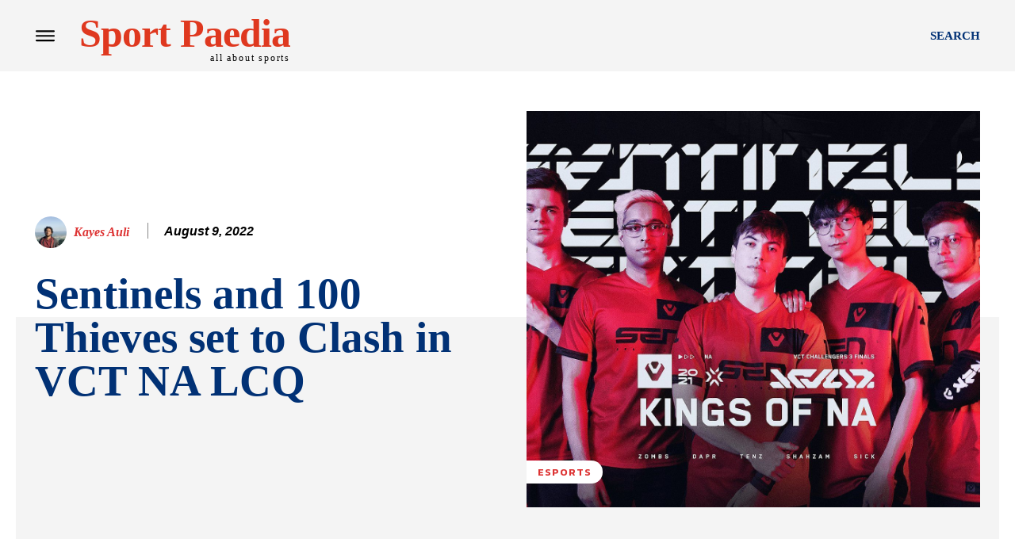

--- FILE ---
content_type: text/html; charset=UTF-8
request_url: https://www.sportpaedia.com/esports/sentinels-and-100-thieves-set-to-clash-in-vct-na-lcq/
body_size: 65183
content:
<!doctype html >
<!--[if IE 8]>    <html class="ie8" lang="en"> <![endif]-->
<!--[if IE 9]>    <html class="ie9" lang="en"> <![endif]-->
<!--[if gt IE 8]><!--> <html dir="ltr" lang="en-US"
	prefix="og: https://ogp.me/ns#" > <!--<![endif]-->
<head><meta charset="UTF-8" /><script type="9bbe2451dd4f258aaa39831c-text/javascript">if(navigator.userAgent.match(/MSIE|Internet Explorer/i)||navigator.userAgent.match(/Trident\/7\..*?rv:11/i)){var href=document.location.href;if(!href.match(/[?&]nowprocket/)){if(href.indexOf("?")==-1){if(href.indexOf("#")==-1){document.location.href=href+"?nowprocket=1"}else{document.location.href=href.replace("#","?nowprocket=1#")}}else{if(href.indexOf("#")==-1){document.location.href=href+"&nowprocket=1"}else{document.location.href=href.replace("#","&nowprocket=1#")}}}}</script><script type="9bbe2451dd4f258aaa39831c-text/javascript">class RocketLazyLoadScripts{constructor(){this.v="1.2.3",this.triggerEvents=["keydown","mousedown","mousemove","touchmove","touchstart","touchend","wheel"],this.userEventHandler=this._triggerListener.bind(this),this.touchStartHandler=this._onTouchStart.bind(this),this.touchMoveHandler=this._onTouchMove.bind(this),this.touchEndHandler=this._onTouchEnd.bind(this),this.clickHandler=this._onClick.bind(this),this.interceptedClicks=[],window.addEventListener("pageshow",t=>{this.persisted=t.persisted}),window.addEventListener("DOMContentLoaded",()=>{this._preconnect3rdParties()}),this.delayedScripts={normal:[],async:[],defer:[]},this.trash=[],this.allJQueries=[]}_addUserInteractionListener(t){if(document.hidden){t._triggerListener();return}this.triggerEvents.forEach(e=>window.addEventListener(e,t.userEventHandler,{passive:!0})),window.addEventListener("touchstart",t.touchStartHandler,{passive:!0}),window.addEventListener("mousedown",t.touchStartHandler),document.addEventListener("visibilitychange",t.userEventHandler)}_removeUserInteractionListener(){this.triggerEvents.forEach(t=>window.removeEventListener(t,this.userEventHandler,{passive:!0})),document.removeEventListener("visibilitychange",this.userEventHandler)}_onTouchStart(t){"HTML"!==t.target.tagName&&(window.addEventListener("touchend",this.touchEndHandler),window.addEventListener("mouseup",this.touchEndHandler),window.addEventListener("touchmove",this.touchMoveHandler,{passive:!0}),window.addEventListener("mousemove",this.touchMoveHandler),t.target.addEventListener("click",this.clickHandler),this._renameDOMAttribute(t.target,"onclick","rocket-onclick"),this._pendingClickStarted())}_onTouchMove(t){window.removeEventListener("touchend",this.touchEndHandler),window.removeEventListener("mouseup",this.touchEndHandler),window.removeEventListener("touchmove",this.touchMoveHandler,{passive:!0}),window.removeEventListener("mousemove",this.touchMoveHandler),t.target.removeEventListener("click",this.clickHandler),this._renameDOMAttribute(t.target,"rocket-onclick","onclick"),this._pendingClickFinished()}_onTouchEnd(t){window.removeEventListener("touchend",this.touchEndHandler),window.removeEventListener("mouseup",this.touchEndHandler),window.removeEventListener("touchmove",this.touchMoveHandler,{passive:!0}),window.removeEventListener("mousemove",this.touchMoveHandler)}_onClick(t){t.target.removeEventListener("click",this.clickHandler),this._renameDOMAttribute(t.target,"rocket-onclick","onclick"),this.interceptedClicks.push(t),t.preventDefault(),t.stopPropagation(),t.stopImmediatePropagation(),this._pendingClickFinished()}_replayClicks(){window.removeEventListener("touchstart",this.touchStartHandler,{passive:!0}),window.removeEventListener("mousedown",this.touchStartHandler),this.interceptedClicks.forEach(t=>{t.target.dispatchEvent(new MouseEvent("click",{view:t.view,bubbles:!0,cancelable:!0}))})}_waitForPendingClicks(){return new Promise(t=>{this._isClickPending?this._pendingClickFinished=t:t()})}_pendingClickStarted(){this._isClickPending=!0}_pendingClickFinished(){this._isClickPending=!1}_renameDOMAttribute(t,e,r){t.hasAttribute&&t.hasAttribute(e)&&(event.target.setAttribute(r,event.target.getAttribute(e)),event.target.removeAttribute(e))}_triggerListener(){this._removeUserInteractionListener(this),"loading"===document.readyState?document.addEventListener("DOMContentLoaded",this._loadEverythingNow.bind(this)):this._loadEverythingNow()}_preconnect3rdParties(){let t=[];document.querySelectorAll("script[type=rocketlazyloadscript]").forEach(e=>{if(e.hasAttribute("src")){let r=new URL(e.src).origin;r!==location.origin&&t.push({src:r,crossOrigin:e.crossOrigin||"module"===e.getAttribute("data-rocket-type")})}}),t=[...new Map(t.map(t=>[JSON.stringify(t),t])).values()],this._batchInjectResourceHints(t,"preconnect")}async _loadEverythingNow(){this.lastBreath=Date.now(),this._delayEventListeners(this),this._delayJQueryReady(this),this._handleDocumentWrite(),this._registerAllDelayedScripts(),this._preloadAllScripts(),await this._loadScriptsFromList(this.delayedScripts.normal),await this._loadScriptsFromList(this.delayedScripts.defer),await this._loadScriptsFromList(this.delayedScripts.async);try{await this._triggerDOMContentLoaded(),await this._triggerWindowLoad()}catch(t){console.error(t)}window.dispatchEvent(new Event("rocket-allScriptsLoaded")),this._waitForPendingClicks().then(()=>{this._replayClicks()}),this._emptyTrash()}_registerAllDelayedScripts(){document.querySelectorAll("script[type=rocketlazyloadscript]").forEach(t=>{t.hasAttribute("data-rocket-src")?t.hasAttribute("async")&&!1!==t.async?this.delayedScripts.async.push(t):t.hasAttribute("defer")&&!1!==t.defer||"module"===t.getAttribute("data-rocket-type")?this.delayedScripts.defer.push(t):this.delayedScripts.normal.push(t):this.delayedScripts.normal.push(t)})}async _transformScript(t){return new Promise((await this._littleBreath(),navigator.userAgent.indexOf("Firefox/")>0||""===navigator.vendor)?e=>{let r=document.createElement("script");[...t.attributes].forEach(t=>{let e=t.nodeName;"type"!==e&&("data-rocket-type"===e&&(e="type"),"data-rocket-src"===e&&(e="src"),r.setAttribute(e,t.nodeValue))}),t.text&&(r.text=t.text),r.hasAttribute("src")?(r.addEventListener("load",e),r.addEventListener("error",e)):(r.text=t.text,e());try{t.parentNode.replaceChild(r,t)}catch(i){e()}}:async e=>{function r(){t.setAttribute("data-rocket-status","failed"),e()}try{let i=t.getAttribute("data-rocket-type"),n=t.getAttribute("data-rocket-src");t.text,i?(t.type=i,t.removeAttribute("data-rocket-type")):t.removeAttribute("type"),t.addEventListener("load",function r(){t.setAttribute("data-rocket-status","executed"),e()}),t.addEventListener("error",r),n?(t.removeAttribute("data-rocket-src"),t.src=n):t.src="data:text/javascript;base64,"+window.btoa(unescape(encodeURIComponent(t.text)))}catch(s){r()}})}async _loadScriptsFromList(t){let e=t.shift();return e&&e.isConnected?(await this._transformScript(e),this._loadScriptsFromList(t)):Promise.resolve()}_preloadAllScripts(){this._batchInjectResourceHints([...this.delayedScripts.normal,...this.delayedScripts.defer,...this.delayedScripts.async],"preload")}_batchInjectResourceHints(t,e){var r=document.createDocumentFragment();t.forEach(t=>{let i=t.getAttribute&&t.getAttribute("data-rocket-src")||t.src;if(i){let n=document.createElement("link");n.href=i,n.rel=e,"preconnect"!==e&&(n.as="script"),t.getAttribute&&"module"===t.getAttribute("data-rocket-type")&&(n.crossOrigin=!0),t.crossOrigin&&(n.crossOrigin=t.crossOrigin),t.integrity&&(n.integrity=t.integrity),r.appendChild(n),this.trash.push(n)}}),document.head.appendChild(r)}_delayEventListeners(t){let e={};function r(t,r){!function t(r){!e[r]&&(e[r]={originalFunctions:{add:r.addEventListener,remove:r.removeEventListener},eventsToRewrite:[]},r.addEventListener=function(){arguments[0]=i(arguments[0]),e[r].originalFunctions.add.apply(r,arguments)},r.removeEventListener=function(){arguments[0]=i(arguments[0]),e[r].originalFunctions.remove.apply(r,arguments)});function i(t){return e[r].eventsToRewrite.indexOf(t)>=0?"rocket-"+t:t}}(t),e[t].eventsToRewrite.push(r)}function i(t,e){let r=t[e];Object.defineProperty(t,e,{get:()=>r||function(){},set(i){t["rocket"+e]=r=i}})}r(document,"DOMContentLoaded"),r(window,"DOMContentLoaded"),r(window,"load"),r(window,"pageshow"),r(document,"readystatechange"),i(document,"onreadystatechange"),i(window,"onload"),i(window,"onpageshow")}_delayJQueryReady(t){let e;function r(r){if(r&&r.fn&&!t.allJQueries.includes(r)){r.fn.ready=r.fn.init.prototype.ready=function(e){return t.domReadyFired?e.bind(document)(r):document.addEventListener("rocket-DOMContentLoaded",()=>e.bind(document)(r)),r([])};let i=r.fn.on;r.fn.on=r.fn.init.prototype.on=function(){if(this[0]===window){function t(t){return t.split(" ").map(t=>"load"===t||0===t.indexOf("load.")?"rocket-jquery-load":t).join(" ")}"string"==typeof arguments[0]||arguments[0]instanceof String?arguments[0]=t(arguments[0]):"object"==typeof arguments[0]&&Object.keys(arguments[0]).forEach(e=>{let r=arguments[0][e];delete arguments[0][e],arguments[0][t(e)]=r})}return i.apply(this,arguments),this},t.allJQueries.push(r)}e=r}r(window.jQuery),Object.defineProperty(window,"jQuery",{get:()=>e,set(t){r(t)}})}async _triggerDOMContentLoaded(){this.domReadyFired=!0,await this._littleBreath(),document.dispatchEvent(new Event("rocket-DOMContentLoaded")),await this._littleBreath(),window.dispatchEvent(new Event("rocket-DOMContentLoaded")),await this._littleBreath(),document.dispatchEvent(new Event("rocket-readystatechange")),await this._littleBreath(),document.rocketonreadystatechange&&document.rocketonreadystatechange()}async _triggerWindowLoad(){await this._littleBreath(),window.dispatchEvent(new Event("rocket-load")),await this._littleBreath(),window.rocketonload&&window.rocketonload(),await this._littleBreath(),this.allJQueries.forEach(t=>t(window).trigger("rocket-jquery-load")),await this._littleBreath();let t=new Event("rocket-pageshow");t.persisted=this.persisted,window.dispatchEvent(t),await this._littleBreath(),window.rocketonpageshow&&window.rocketonpageshow({persisted:this.persisted})}_handleDocumentWrite(){let t=new Map;document.write=document.writeln=function(e){let r=document.currentScript;r||console.error("WPRocket unable to document.write this: "+e);let i=document.createRange(),n=r.parentElement,s=t.get(r);void 0===s&&(s=r.nextSibling,t.set(r,s));let a=document.createDocumentFragment();i.setStart(a,0),a.appendChild(i.createContextualFragment(e)),n.insertBefore(a,s)}}async _littleBreath(){Date.now()-this.lastBreath>45&&(await this._requestAnimFrame(),this.lastBreath=Date.now())}async _requestAnimFrame(){return document.hidden?new Promise(t=>setTimeout(t)):new Promise(t=>requestAnimationFrame(t))}_emptyTrash(){this.trash.forEach(t=>t.remove())}static run(){let t=new RocketLazyLoadScripts;t._addUserInteractionListener(t)}}RocketLazyLoadScripts.run();</script>
    
    
    <meta name="viewport" content="width=device-width, initial-scale=1.0">
    <link rel="pingback" href="https://www.sportpaedia.com/xmlrpc.php" />
    
		<!-- All in One SEO 4.3.7 - aioseo.com -->
		<title>Sentinels and 100 Thieves set to Clash in VCT NA LCQ - SportPaedia</title><link rel="preload" as="style" href="https://fonts.googleapis.com/css?family=PT%20Sans%3A400%7CPT%20Serif%3A400%7CWork%20Sans%3A400%7COpen%20Sans%3A400%2C600%2C700%7CRoboto%3A400%2C500%2C700%7CKanit%3A600%2C400%2C300%2C700%7CBigshot%20One%3A400&#038;display=swap" /><script src="/cdn-cgi/scripts/7d0fa10a/cloudflare-static/rocket-loader.min.js" data-cf-settings="9bbe2451dd4f258aaa39831c-|49"></script><style id="" media="print" onload="this.media='all'">/* latin */
@font-face {
  font-family: 'Bigshot One';
  font-style: normal;
  font-weight: 400;
  font-display: swap;
  src: url(/fonts.gstatic.com/s/bigshotone/v31/u-470qukhRkkO6BD_7cM_jxpWwNjXe__.woff2) format('woff2');
  unicode-range: U+0000-00FF, U+0131, U+0152-0153, U+02BB-02BC, U+02C6, U+02DA, U+02DC, U+0304, U+0308, U+0329, U+2000-206F, U+20AC, U+2122, U+2191, U+2193, U+2212, U+2215, U+FEFF, U+FFFD;
}
/* thai */
@font-face {
  font-family: 'Kanit';
  font-style: normal;
  font-weight: 300;
  font-display: swap;
  src: url(/fonts.gstatic.com/s/kanit/v17/nKKU-Go6G5tXcr4-ORWzVaFrNlJzIu4.woff2) format('woff2');
  unicode-range: U+02D7, U+0303, U+0331, U+0E01-0E5B, U+200C-200D, U+25CC;
}
/* vietnamese */
@font-face {
  font-family: 'Kanit';
  font-style: normal;
  font-weight: 300;
  font-display: swap;
  src: url(/fonts.gstatic.com/s/kanit/v17/nKKU-Go6G5tXcr4-ORWoVaFrNlJzIu4.woff2) format('woff2');
  unicode-range: U+0102-0103, U+0110-0111, U+0128-0129, U+0168-0169, U+01A0-01A1, U+01AF-01B0, U+0300-0301, U+0303-0304, U+0308-0309, U+0323, U+0329, U+1EA0-1EF9, U+20AB;
}
/* latin-ext */
@font-face {
  font-family: 'Kanit';
  font-style: normal;
  font-weight: 300;
  font-display: swap;
  src: url(/fonts.gstatic.com/s/kanit/v17/nKKU-Go6G5tXcr4-ORWpVaFrNlJzIu4.woff2) format('woff2');
  unicode-range: U+0100-02BA, U+02BD-02C5, U+02C7-02CC, U+02CE-02D7, U+02DD-02FF, U+0304, U+0308, U+0329, U+1D00-1DBF, U+1E00-1E9F, U+1EF2-1EFF, U+2020, U+20A0-20AB, U+20AD-20C0, U+2113, U+2C60-2C7F, U+A720-A7FF;
}
/* latin */
@font-face {
  font-family: 'Kanit';
  font-style: normal;
  font-weight: 300;
  font-display: swap;
  src: url(/fonts.gstatic.com/s/kanit/v17/nKKU-Go6G5tXcr4-ORWnVaFrNlJz.woff2) format('woff2');
  unicode-range: U+0000-00FF, U+0131, U+0152-0153, U+02BB-02BC, U+02C6, U+02DA, U+02DC, U+0304, U+0308, U+0329, U+2000-206F, U+20AC, U+2122, U+2191, U+2193, U+2212, U+2215, U+FEFF, U+FFFD;
}
/* thai */
@font-face {
  font-family: 'Kanit';
  font-style: normal;
  font-weight: 400;
  font-display: swap;
  src: url(/fonts.gstatic.com/s/kanit/v17/nKKZ-Go6G5tXcraBGwCKd6xBDFs.woff2) format('woff2');
  unicode-range: U+02D7, U+0303, U+0331, U+0E01-0E5B, U+200C-200D, U+25CC;
}
/* vietnamese */
@font-face {
  font-family: 'Kanit';
  font-style: normal;
  font-weight: 400;
  font-display: swap;
  src: url(/fonts.gstatic.com/s/kanit/v17/nKKZ-Go6G5tXcraaGwCKd6xBDFs.woff2) format('woff2');
  unicode-range: U+0102-0103, U+0110-0111, U+0128-0129, U+0168-0169, U+01A0-01A1, U+01AF-01B0, U+0300-0301, U+0303-0304, U+0308-0309, U+0323, U+0329, U+1EA0-1EF9, U+20AB;
}
/* latin-ext */
@font-face {
  font-family: 'Kanit';
  font-style: normal;
  font-weight: 400;
  font-display: swap;
  src: url(/fonts.gstatic.com/s/kanit/v17/nKKZ-Go6G5tXcrabGwCKd6xBDFs.woff2) format('woff2');
  unicode-range: U+0100-02BA, U+02BD-02C5, U+02C7-02CC, U+02CE-02D7, U+02DD-02FF, U+0304, U+0308, U+0329, U+1D00-1DBF, U+1E00-1E9F, U+1EF2-1EFF, U+2020, U+20A0-20AB, U+20AD-20C0, U+2113, U+2C60-2C7F, U+A720-A7FF;
}
/* latin */
@font-face {
  font-family: 'Kanit';
  font-style: normal;
  font-weight: 400;
  font-display: swap;
  src: url(/fonts.gstatic.com/s/kanit/v17/nKKZ-Go6G5tXcraVGwCKd6xB.woff2) format('woff2');
  unicode-range: U+0000-00FF, U+0131, U+0152-0153, U+02BB-02BC, U+02C6, U+02DA, U+02DC, U+0304, U+0308, U+0329, U+2000-206F, U+20AC, U+2122, U+2191, U+2193, U+2212, U+2215, U+FEFF, U+FFFD;
}
/* thai */
@font-face {
  font-family: 'Kanit';
  font-style: normal;
  font-weight: 600;
  font-display: swap;
  src: url(/fonts.gstatic.com/s/kanit/v17/nKKU-Go6G5tXcr5KPxWzVaFrNlJzIu4.woff2) format('woff2');
  unicode-range: U+02D7, U+0303, U+0331, U+0E01-0E5B, U+200C-200D, U+25CC;
}
/* vietnamese */
@font-face {
  font-family: 'Kanit';
  font-style: normal;
  font-weight: 600;
  font-display: swap;
  src: url(/fonts.gstatic.com/s/kanit/v17/nKKU-Go6G5tXcr5KPxWoVaFrNlJzIu4.woff2) format('woff2');
  unicode-range: U+0102-0103, U+0110-0111, U+0128-0129, U+0168-0169, U+01A0-01A1, U+01AF-01B0, U+0300-0301, U+0303-0304, U+0308-0309, U+0323, U+0329, U+1EA0-1EF9, U+20AB;
}
/* latin-ext */
@font-face {
  font-family: 'Kanit';
  font-style: normal;
  font-weight: 600;
  font-display: swap;
  src: url(/fonts.gstatic.com/s/kanit/v17/nKKU-Go6G5tXcr5KPxWpVaFrNlJzIu4.woff2) format('woff2');
  unicode-range: U+0100-02BA, U+02BD-02C5, U+02C7-02CC, U+02CE-02D7, U+02DD-02FF, U+0304, U+0308, U+0329, U+1D00-1DBF, U+1E00-1E9F, U+1EF2-1EFF, U+2020, U+20A0-20AB, U+20AD-20C0, U+2113, U+2C60-2C7F, U+A720-A7FF;
}
/* latin */
@font-face {
  font-family: 'Kanit';
  font-style: normal;
  font-weight: 600;
  font-display: swap;
  src: url(/fonts.gstatic.com/s/kanit/v17/nKKU-Go6G5tXcr5KPxWnVaFrNlJz.woff2) format('woff2');
  unicode-range: U+0000-00FF, U+0131, U+0152-0153, U+02BB-02BC, U+02C6, U+02DA, U+02DC, U+0304, U+0308, U+0329, U+2000-206F, U+20AC, U+2122, U+2191, U+2193, U+2212, U+2215, U+FEFF, U+FFFD;
}
/* thai */
@font-face {
  font-family: 'Kanit';
  font-style: normal;
  font-weight: 700;
  font-display: swap;
  src: url(/fonts.gstatic.com/s/kanit/v17/nKKU-Go6G5tXcr4uPhWzVaFrNlJzIu4.woff2) format('woff2');
  unicode-range: U+02D7, U+0303, U+0331, U+0E01-0E5B, U+200C-200D, U+25CC;
}
/* vietnamese */
@font-face {
  font-family: 'Kanit';
  font-style: normal;
  font-weight: 700;
  font-display: swap;
  src: url(/fonts.gstatic.com/s/kanit/v17/nKKU-Go6G5tXcr4uPhWoVaFrNlJzIu4.woff2) format('woff2');
  unicode-range: U+0102-0103, U+0110-0111, U+0128-0129, U+0168-0169, U+01A0-01A1, U+01AF-01B0, U+0300-0301, U+0303-0304, U+0308-0309, U+0323, U+0329, U+1EA0-1EF9, U+20AB;
}
/* latin-ext */
@font-face {
  font-family: 'Kanit';
  font-style: normal;
  font-weight: 700;
  font-display: swap;
  src: url(/fonts.gstatic.com/s/kanit/v17/nKKU-Go6G5tXcr4uPhWpVaFrNlJzIu4.woff2) format('woff2');
  unicode-range: U+0100-02BA, U+02BD-02C5, U+02C7-02CC, U+02CE-02D7, U+02DD-02FF, U+0304, U+0308, U+0329, U+1D00-1DBF, U+1E00-1E9F, U+1EF2-1EFF, U+2020, U+20A0-20AB, U+20AD-20C0, U+2113, U+2C60-2C7F, U+A720-A7FF;
}
/* latin */
@font-face {
  font-family: 'Kanit';
  font-style: normal;
  font-weight: 700;
  font-display: swap;
  src: url(/fonts.gstatic.com/s/kanit/v17/nKKU-Go6G5tXcr4uPhWnVaFrNlJz.woff2) format('woff2');
  unicode-range: U+0000-00FF, U+0131, U+0152-0153, U+02BB-02BC, U+02C6, U+02DA, U+02DC, U+0304, U+0308, U+0329, U+2000-206F, U+20AC, U+2122, U+2191, U+2193, U+2212, U+2215, U+FEFF, U+FFFD;
}
/* cyrillic-ext */
@font-face {
  font-family: 'Open Sans';
  font-style: normal;
  font-weight: 400;
  font-stretch: 100%;
  font-display: swap;
  src: url(/fonts.gstatic.com/s/opensans/v44/memvYaGs126MiZpBA-UvWbX2vVnXBbObj2OVTSKmu0SC55K5gw.woff2) format('woff2');
  unicode-range: U+0460-052F, U+1C80-1C8A, U+20B4, U+2DE0-2DFF, U+A640-A69F, U+FE2E-FE2F;
}
/* cyrillic */
@font-face {
  font-family: 'Open Sans';
  font-style: normal;
  font-weight: 400;
  font-stretch: 100%;
  font-display: swap;
  src: url(/fonts.gstatic.com/s/opensans/v44/memvYaGs126MiZpBA-UvWbX2vVnXBbObj2OVTSumu0SC55K5gw.woff2) format('woff2');
  unicode-range: U+0301, U+0400-045F, U+0490-0491, U+04B0-04B1, U+2116;
}
/* greek-ext */
@font-face {
  font-family: 'Open Sans';
  font-style: normal;
  font-weight: 400;
  font-stretch: 100%;
  font-display: swap;
  src: url(/fonts.gstatic.com/s/opensans/v44/memvYaGs126MiZpBA-UvWbX2vVnXBbObj2OVTSOmu0SC55K5gw.woff2) format('woff2');
  unicode-range: U+1F00-1FFF;
}
/* greek */
@font-face {
  font-family: 'Open Sans';
  font-style: normal;
  font-weight: 400;
  font-stretch: 100%;
  font-display: swap;
  src: url(/fonts.gstatic.com/s/opensans/v44/memvYaGs126MiZpBA-UvWbX2vVnXBbObj2OVTSymu0SC55K5gw.woff2) format('woff2');
  unicode-range: U+0370-0377, U+037A-037F, U+0384-038A, U+038C, U+038E-03A1, U+03A3-03FF;
}
/* hebrew */
@font-face {
  font-family: 'Open Sans';
  font-style: normal;
  font-weight: 400;
  font-stretch: 100%;
  font-display: swap;
  src: url(/fonts.gstatic.com/s/opensans/v44/memvYaGs126MiZpBA-UvWbX2vVnXBbObj2OVTS2mu0SC55K5gw.woff2) format('woff2');
  unicode-range: U+0307-0308, U+0590-05FF, U+200C-2010, U+20AA, U+25CC, U+FB1D-FB4F;
}
/* math */
@font-face {
  font-family: 'Open Sans';
  font-style: normal;
  font-weight: 400;
  font-stretch: 100%;
  font-display: swap;
  src: url(/fonts.gstatic.com/s/opensans/v44/memvYaGs126MiZpBA-UvWbX2vVnXBbObj2OVTVOmu0SC55K5gw.woff2) format('woff2');
  unicode-range: U+0302-0303, U+0305, U+0307-0308, U+0310, U+0312, U+0315, U+031A, U+0326-0327, U+032C, U+032F-0330, U+0332-0333, U+0338, U+033A, U+0346, U+034D, U+0391-03A1, U+03A3-03A9, U+03B1-03C9, U+03D1, U+03D5-03D6, U+03F0-03F1, U+03F4-03F5, U+2016-2017, U+2034-2038, U+203C, U+2040, U+2043, U+2047, U+2050, U+2057, U+205F, U+2070-2071, U+2074-208E, U+2090-209C, U+20D0-20DC, U+20E1, U+20E5-20EF, U+2100-2112, U+2114-2115, U+2117-2121, U+2123-214F, U+2190, U+2192, U+2194-21AE, U+21B0-21E5, U+21F1-21F2, U+21F4-2211, U+2213-2214, U+2216-22FF, U+2308-230B, U+2310, U+2319, U+231C-2321, U+2336-237A, U+237C, U+2395, U+239B-23B7, U+23D0, U+23DC-23E1, U+2474-2475, U+25AF, U+25B3, U+25B7, U+25BD, U+25C1, U+25CA, U+25CC, U+25FB, U+266D-266F, U+27C0-27FF, U+2900-2AFF, U+2B0E-2B11, U+2B30-2B4C, U+2BFE, U+3030, U+FF5B, U+FF5D, U+1D400-1D7FF, U+1EE00-1EEFF;
}
/* symbols */
@font-face {
  font-family: 'Open Sans';
  font-style: normal;
  font-weight: 400;
  font-stretch: 100%;
  font-display: swap;
  src: url(/fonts.gstatic.com/s/opensans/v44/memvYaGs126MiZpBA-UvWbX2vVnXBbObj2OVTUGmu0SC55K5gw.woff2) format('woff2');
  unicode-range: U+0001-000C, U+000E-001F, U+007F-009F, U+20DD-20E0, U+20E2-20E4, U+2150-218F, U+2190, U+2192, U+2194-2199, U+21AF, U+21E6-21F0, U+21F3, U+2218-2219, U+2299, U+22C4-22C6, U+2300-243F, U+2440-244A, U+2460-24FF, U+25A0-27BF, U+2800-28FF, U+2921-2922, U+2981, U+29BF, U+29EB, U+2B00-2BFF, U+4DC0-4DFF, U+FFF9-FFFB, U+10140-1018E, U+10190-1019C, U+101A0, U+101D0-101FD, U+102E0-102FB, U+10E60-10E7E, U+1D2C0-1D2D3, U+1D2E0-1D37F, U+1F000-1F0FF, U+1F100-1F1AD, U+1F1E6-1F1FF, U+1F30D-1F30F, U+1F315, U+1F31C, U+1F31E, U+1F320-1F32C, U+1F336, U+1F378, U+1F37D, U+1F382, U+1F393-1F39F, U+1F3A7-1F3A8, U+1F3AC-1F3AF, U+1F3C2, U+1F3C4-1F3C6, U+1F3CA-1F3CE, U+1F3D4-1F3E0, U+1F3ED, U+1F3F1-1F3F3, U+1F3F5-1F3F7, U+1F408, U+1F415, U+1F41F, U+1F426, U+1F43F, U+1F441-1F442, U+1F444, U+1F446-1F449, U+1F44C-1F44E, U+1F453, U+1F46A, U+1F47D, U+1F4A3, U+1F4B0, U+1F4B3, U+1F4B9, U+1F4BB, U+1F4BF, U+1F4C8-1F4CB, U+1F4D6, U+1F4DA, U+1F4DF, U+1F4E3-1F4E6, U+1F4EA-1F4ED, U+1F4F7, U+1F4F9-1F4FB, U+1F4FD-1F4FE, U+1F503, U+1F507-1F50B, U+1F50D, U+1F512-1F513, U+1F53E-1F54A, U+1F54F-1F5FA, U+1F610, U+1F650-1F67F, U+1F687, U+1F68D, U+1F691, U+1F694, U+1F698, U+1F6AD, U+1F6B2, U+1F6B9-1F6BA, U+1F6BC, U+1F6C6-1F6CF, U+1F6D3-1F6D7, U+1F6E0-1F6EA, U+1F6F0-1F6F3, U+1F6F7-1F6FC, U+1F700-1F7FF, U+1F800-1F80B, U+1F810-1F847, U+1F850-1F859, U+1F860-1F887, U+1F890-1F8AD, U+1F8B0-1F8BB, U+1F8C0-1F8C1, U+1F900-1F90B, U+1F93B, U+1F946, U+1F984, U+1F996, U+1F9E9, U+1FA00-1FA6F, U+1FA70-1FA7C, U+1FA80-1FA89, U+1FA8F-1FAC6, U+1FACE-1FADC, U+1FADF-1FAE9, U+1FAF0-1FAF8, U+1FB00-1FBFF;
}
/* vietnamese */
@font-face {
  font-family: 'Open Sans';
  font-style: normal;
  font-weight: 400;
  font-stretch: 100%;
  font-display: swap;
  src: url(/fonts.gstatic.com/s/opensans/v44/memvYaGs126MiZpBA-UvWbX2vVnXBbObj2OVTSCmu0SC55K5gw.woff2) format('woff2');
  unicode-range: U+0102-0103, U+0110-0111, U+0128-0129, U+0168-0169, U+01A0-01A1, U+01AF-01B0, U+0300-0301, U+0303-0304, U+0308-0309, U+0323, U+0329, U+1EA0-1EF9, U+20AB;
}
/* latin-ext */
@font-face {
  font-family: 'Open Sans';
  font-style: normal;
  font-weight: 400;
  font-stretch: 100%;
  font-display: swap;
  src: url(/fonts.gstatic.com/s/opensans/v44/memvYaGs126MiZpBA-UvWbX2vVnXBbObj2OVTSGmu0SC55K5gw.woff2) format('woff2');
  unicode-range: U+0100-02BA, U+02BD-02C5, U+02C7-02CC, U+02CE-02D7, U+02DD-02FF, U+0304, U+0308, U+0329, U+1D00-1DBF, U+1E00-1E9F, U+1EF2-1EFF, U+2020, U+20A0-20AB, U+20AD-20C0, U+2113, U+2C60-2C7F, U+A720-A7FF;
}
/* latin */
@font-face {
  font-family: 'Open Sans';
  font-style: normal;
  font-weight: 400;
  font-stretch: 100%;
  font-display: swap;
  src: url(/fonts.gstatic.com/s/opensans/v44/memvYaGs126MiZpBA-UvWbX2vVnXBbObj2OVTS-mu0SC55I.woff2) format('woff2');
  unicode-range: U+0000-00FF, U+0131, U+0152-0153, U+02BB-02BC, U+02C6, U+02DA, U+02DC, U+0304, U+0308, U+0329, U+2000-206F, U+20AC, U+2122, U+2191, U+2193, U+2212, U+2215, U+FEFF, U+FFFD;
}
/* cyrillic-ext */
@font-face {
  font-family: 'Open Sans';
  font-style: normal;
  font-weight: 600;
  font-stretch: 100%;
  font-display: swap;
  src: url(/fonts.gstatic.com/s/opensans/v44/memvYaGs126MiZpBA-UvWbX2vVnXBbObj2OVTSKmu0SC55K5gw.woff2) format('woff2');
  unicode-range: U+0460-052F, U+1C80-1C8A, U+20B4, U+2DE0-2DFF, U+A640-A69F, U+FE2E-FE2F;
}
/* cyrillic */
@font-face {
  font-family: 'Open Sans';
  font-style: normal;
  font-weight: 600;
  font-stretch: 100%;
  font-display: swap;
  src: url(/fonts.gstatic.com/s/opensans/v44/memvYaGs126MiZpBA-UvWbX2vVnXBbObj2OVTSumu0SC55K5gw.woff2) format('woff2');
  unicode-range: U+0301, U+0400-045F, U+0490-0491, U+04B0-04B1, U+2116;
}
/* greek-ext */
@font-face {
  font-family: 'Open Sans';
  font-style: normal;
  font-weight: 600;
  font-stretch: 100%;
  font-display: swap;
  src: url(/fonts.gstatic.com/s/opensans/v44/memvYaGs126MiZpBA-UvWbX2vVnXBbObj2OVTSOmu0SC55K5gw.woff2) format('woff2');
  unicode-range: U+1F00-1FFF;
}
/* greek */
@font-face {
  font-family: 'Open Sans';
  font-style: normal;
  font-weight: 600;
  font-stretch: 100%;
  font-display: swap;
  src: url(/fonts.gstatic.com/s/opensans/v44/memvYaGs126MiZpBA-UvWbX2vVnXBbObj2OVTSymu0SC55K5gw.woff2) format('woff2');
  unicode-range: U+0370-0377, U+037A-037F, U+0384-038A, U+038C, U+038E-03A1, U+03A3-03FF;
}
/* hebrew */
@font-face {
  font-family: 'Open Sans';
  font-style: normal;
  font-weight: 600;
  font-stretch: 100%;
  font-display: swap;
  src: url(/fonts.gstatic.com/s/opensans/v44/memvYaGs126MiZpBA-UvWbX2vVnXBbObj2OVTS2mu0SC55K5gw.woff2) format('woff2');
  unicode-range: U+0307-0308, U+0590-05FF, U+200C-2010, U+20AA, U+25CC, U+FB1D-FB4F;
}
/* math */
@font-face {
  font-family: 'Open Sans';
  font-style: normal;
  font-weight: 600;
  font-stretch: 100%;
  font-display: swap;
  src: url(/fonts.gstatic.com/s/opensans/v44/memvYaGs126MiZpBA-UvWbX2vVnXBbObj2OVTVOmu0SC55K5gw.woff2) format('woff2');
  unicode-range: U+0302-0303, U+0305, U+0307-0308, U+0310, U+0312, U+0315, U+031A, U+0326-0327, U+032C, U+032F-0330, U+0332-0333, U+0338, U+033A, U+0346, U+034D, U+0391-03A1, U+03A3-03A9, U+03B1-03C9, U+03D1, U+03D5-03D6, U+03F0-03F1, U+03F4-03F5, U+2016-2017, U+2034-2038, U+203C, U+2040, U+2043, U+2047, U+2050, U+2057, U+205F, U+2070-2071, U+2074-208E, U+2090-209C, U+20D0-20DC, U+20E1, U+20E5-20EF, U+2100-2112, U+2114-2115, U+2117-2121, U+2123-214F, U+2190, U+2192, U+2194-21AE, U+21B0-21E5, U+21F1-21F2, U+21F4-2211, U+2213-2214, U+2216-22FF, U+2308-230B, U+2310, U+2319, U+231C-2321, U+2336-237A, U+237C, U+2395, U+239B-23B7, U+23D0, U+23DC-23E1, U+2474-2475, U+25AF, U+25B3, U+25B7, U+25BD, U+25C1, U+25CA, U+25CC, U+25FB, U+266D-266F, U+27C0-27FF, U+2900-2AFF, U+2B0E-2B11, U+2B30-2B4C, U+2BFE, U+3030, U+FF5B, U+FF5D, U+1D400-1D7FF, U+1EE00-1EEFF;
}
/* symbols */
@font-face {
  font-family: 'Open Sans';
  font-style: normal;
  font-weight: 600;
  font-stretch: 100%;
  font-display: swap;
  src: url(/fonts.gstatic.com/s/opensans/v44/memvYaGs126MiZpBA-UvWbX2vVnXBbObj2OVTUGmu0SC55K5gw.woff2) format('woff2');
  unicode-range: U+0001-000C, U+000E-001F, U+007F-009F, U+20DD-20E0, U+20E2-20E4, U+2150-218F, U+2190, U+2192, U+2194-2199, U+21AF, U+21E6-21F0, U+21F3, U+2218-2219, U+2299, U+22C4-22C6, U+2300-243F, U+2440-244A, U+2460-24FF, U+25A0-27BF, U+2800-28FF, U+2921-2922, U+2981, U+29BF, U+29EB, U+2B00-2BFF, U+4DC0-4DFF, U+FFF9-FFFB, U+10140-1018E, U+10190-1019C, U+101A0, U+101D0-101FD, U+102E0-102FB, U+10E60-10E7E, U+1D2C0-1D2D3, U+1D2E0-1D37F, U+1F000-1F0FF, U+1F100-1F1AD, U+1F1E6-1F1FF, U+1F30D-1F30F, U+1F315, U+1F31C, U+1F31E, U+1F320-1F32C, U+1F336, U+1F378, U+1F37D, U+1F382, U+1F393-1F39F, U+1F3A7-1F3A8, U+1F3AC-1F3AF, U+1F3C2, U+1F3C4-1F3C6, U+1F3CA-1F3CE, U+1F3D4-1F3E0, U+1F3ED, U+1F3F1-1F3F3, U+1F3F5-1F3F7, U+1F408, U+1F415, U+1F41F, U+1F426, U+1F43F, U+1F441-1F442, U+1F444, U+1F446-1F449, U+1F44C-1F44E, U+1F453, U+1F46A, U+1F47D, U+1F4A3, U+1F4B0, U+1F4B3, U+1F4B9, U+1F4BB, U+1F4BF, U+1F4C8-1F4CB, U+1F4D6, U+1F4DA, U+1F4DF, U+1F4E3-1F4E6, U+1F4EA-1F4ED, U+1F4F7, U+1F4F9-1F4FB, U+1F4FD-1F4FE, U+1F503, U+1F507-1F50B, U+1F50D, U+1F512-1F513, U+1F53E-1F54A, U+1F54F-1F5FA, U+1F610, U+1F650-1F67F, U+1F687, U+1F68D, U+1F691, U+1F694, U+1F698, U+1F6AD, U+1F6B2, U+1F6B9-1F6BA, U+1F6BC, U+1F6C6-1F6CF, U+1F6D3-1F6D7, U+1F6E0-1F6EA, U+1F6F0-1F6F3, U+1F6F7-1F6FC, U+1F700-1F7FF, U+1F800-1F80B, U+1F810-1F847, U+1F850-1F859, U+1F860-1F887, U+1F890-1F8AD, U+1F8B0-1F8BB, U+1F8C0-1F8C1, U+1F900-1F90B, U+1F93B, U+1F946, U+1F984, U+1F996, U+1F9E9, U+1FA00-1FA6F, U+1FA70-1FA7C, U+1FA80-1FA89, U+1FA8F-1FAC6, U+1FACE-1FADC, U+1FADF-1FAE9, U+1FAF0-1FAF8, U+1FB00-1FBFF;
}
/* vietnamese */
@font-face {
  font-family: 'Open Sans';
  font-style: normal;
  font-weight: 600;
  font-stretch: 100%;
  font-display: swap;
  src: url(/fonts.gstatic.com/s/opensans/v44/memvYaGs126MiZpBA-UvWbX2vVnXBbObj2OVTSCmu0SC55K5gw.woff2) format('woff2');
  unicode-range: U+0102-0103, U+0110-0111, U+0128-0129, U+0168-0169, U+01A0-01A1, U+01AF-01B0, U+0300-0301, U+0303-0304, U+0308-0309, U+0323, U+0329, U+1EA0-1EF9, U+20AB;
}
/* latin-ext */
@font-face {
  font-family: 'Open Sans';
  font-style: normal;
  font-weight: 600;
  font-stretch: 100%;
  font-display: swap;
  src: url(/fonts.gstatic.com/s/opensans/v44/memvYaGs126MiZpBA-UvWbX2vVnXBbObj2OVTSGmu0SC55K5gw.woff2) format('woff2');
  unicode-range: U+0100-02BA, U+02BD-02C5, U+02C7-02CC, U+02CE-02D7, U+02DD-02FF, U+0304, U+0308, U+0329, U+1D00-1DBF, U+1E00-1E9F, U+1EF2-1EFF, U+2020, U+20A0-20AB, U+20AD-20C0, U+2113, U+2C60-2C7F, U+A720-A7FF;
}
/* latin */
@font-face {
  font-family: 'Open Sans';
  font-style: normal;
  font-weight: 600;
  font-stretch: 100%;
  font-display: swap;
  src: url(/fonts.gstatic.com/s/opensans/v44/memvYaGs126MiZpBA-UvWbX2vVnXBbObj2OVTS-mu0SC55I.woff2) format('woff2');
  unicode-range: U+0000-00FF, U+0131, U+0152-0153, U+02BB-02BC, U+02C6, U+02DA, U+02DC, U+0304, U+0308, U+0329, U+2000-206F, U+20AC, U+2122, U+2191, U+2193, U+2212, U+2215, U+FEFF, U+FFFD;
}
/* cyrillic-ext */
@font-face {
  font-family: 'Open Sans';
  font-style: normal;
  font-weight: 700;
  font-stretch: 100%;
  font-display: swap;
  src: url(/fonts.gstatic.com/s/opensans/v44/memvYaGs126MiZpBA-UvWbX2vVnXBbObj2OVTSKmu0SC55K5gw.woff2) format('woff2');
  unicode-range: U+0460-052F, U+1C80-1C8A, U+20B4, U+2DE0-2DFF, U+A640-A69F, U+FE2E-FE2F;
}
/* cyrillic */
@font-face {
  font-family: 'Open Sans';
  font-style: normal;
  font-weight: 700;
  font-stretch: 100%;
  font-display: swap;
  src: url(/fonts.gstatic.com/s/opensans/v44/memvYaGs126MiZpBA-UvWbX2vVnXBbObj2OVTSumu0SC55K5gw.woff2) format('woff2');
  unicode-range: U+0301, U+0400-045F, U+0490-0491, U+04B0-04B1, U+2116;
}
/* greek-ext */
@font-face {
  font-family: 'Open Sans';
  font-style: normal;
  font-weight: 700;
  font-stretch: 100%;
  font-display: swap;
  src: url(/fonts.gstatic.com/s/opensans/v44/memvYaGs126MiZpBA-UvWbX2vVnXBbObj2OVTSOmu0SC55K5gw.woff2) format('woff2');
  unicode-range: U+1F00-1FFF;
}
/* greek */
@font-face {
  font-family: 'Open Sans';
  font-style: normal;
  font-weight: 700;
  font-stretch: 100%;
  font-display: swap;
  src: url(/fonts.gstatic.com/s/opensans/v44/memvYaGs126MiZpBA-UvWbX2vVnXBbObj2OVTSymu0SC55K5gw.woff2) format('woff2');
  unicode-range: U+0370-0377, U+037A-037F, U+0384-038A, U+038C, U+038E-03A1, U+03A3-03FF;
}
/* hebrew */
@font-face {
  font-family: 'Open Sans';
  font-style: normal;
  font-weight: 700;
  font-stretch: 100%;
  font-display: swap;
  src: url(/fonts.gstatic.com/s/opensans/v44/memvYaGs126MiZpBA-UvWbX2vVnXBbObj2OVTS2mu0SC55K5gw.woff2) format('woff2');
  unicode-range: U+0307-0308, U+0590-05FF, U+200C-2010, U+20AA, U+25CC, U+FB1D-FB4F;
}
/* math */
@font-face {
  font-family: 'Open Sans';
  font-style: normal;
  font-weight: 700;
  font-stretch: 100%;
  font-display: swap;
  src: url(/fonts.gstatic.com/s/opensans/v44/memvYaGs126MiZpBA-UvWbX2vVnXBbObj2OVTVOmu0SC55K5gw.woff2) format('woff2');
  unicode-range: U+0302-0303, U+0305, U+0307-0308, U+0310, U+0312, U+0315, U+031A, U+0326-0327, U+032C, U+032F-0330, U+0332-0333, U+0338, U+033A, U+0346, U+034D, U+0391-03A1, U+03A3-03A9, U+03B1-03C9, U+03D1, U+03D5-03D6, U+03F0-03F1, U+03F4-03F5, U+2016-2017, U+2034-2038, U+203C, U+2040, U+2043, U+2047, U+2050, U+2057, U+205F, U+2070-2071, U+2074-208E, U+2090-209C, U+20D0-20DC, U+20E1, U+20E5-20EF, U+2100-2112, U+2114-2115, U+2117-2121, U+2123-214F, U+2190, U+2192, U+2194-21AE, U+21B0-21E5, U+21F1-21F2, U+21F4-2211, U+2213-2214, U+2216-22FF, U+2308-230B, U+2310, U+2319, U+231C-2321, U+2336-237A, U+237C, U+2395, U+239B-23B7, U+23D0, U+23DC-23E1, U+2474-2475, U+25AF, U+25B3, U+25B7, U+25BD, U+25C1, U+25CA, U+25CC, U+25FB, U+266D-266F, U+27C0-27FF, U+2900-2AFF, U+2B0E-2B11, U+2B30-2B4C, U+2BFE, U+3030, U+FF5B, U+FF5D, U+1D400-1D7FF, U+1EE00-1EEFF;
}
/* symbols */
@font-face {
  font-family: 'Open Sans';
  font-style: normal;
  font-weight: 700;
  font-stretch: 100%;
  font-display: swap;
  src: url(/fonts.gstatic.com/s/opensans/v44/memvYaGs126MiZpBA-UvWbX2vVnXBbObj2OVTUGmu0SC55K5gw.woff2) format('woff2');
  unicode-range: U+0001-000C, U+000E-001F, U+007F-009F, U+20DD-20E0, U+20E2-20E4, U+2150-218F, U+2190, U+2192, U+2194-2199, U+21AF, U+21E6-21F0, U+21F3, U+2218-2219, U+2299, U+22C4-22C6, U+2300-243F, U+2440-244A, U+2460-24FF, U+25A0-27BF, U+2800-28FF, U+2921-2922, U+2981, U+29BF, U+29EB, U+2B00-2BFF, U+4DC0-4DFF, U+FFF9-FFFB, U+10140-1018E, U+10190-1019C, U+101A0, U+101D0-101FD, U+102E0-102FB, U+10E60-10E7E, U+1D2C0-1D2D3, U+1D2E0-1D37F, U+1F000-1F0FF, U+1F100-1F1AD, U+1F1E6-1F1FF, U+1F30D-1F30F, U+1F315, U+1F31C, U+1F31E, U+1F320-1F32C, U+1F336, U+1F378, U+1F37D, U+1F382, U+1F393-1F39F, U+1F3A7-1F3A8, U+1F3AC-1F3AF, U+1F3C2, U+1F3C4-1F3C6, U+1F3CA-1F3CE, U+1F3D4-1F3E0, U+1F3ED, U+1F3F1-1F3F3, U+1F3F5-1F3F7, U+1F408, U+1F415, U+1F41F, U+1F426, U+1F43F, U+1F441-1F442, U+1F444, U+1F446-1F449, U+1F44C-1F44E, U+1F453, U+1F46A, U+1F47D, U+1F4A3, U+1F4B0, U+1F4B3, U+1F4B9, U+1F4BB, U+1F4BF, U+1F4C8-1F4CB, U+1F4D6, U+1F4DA, U+1F4DF, U+1F4E3-1F4E6, U+1F4EA-1F4ED, U+1F4F7, U+1F4F9-1F4FB, U+1F4FD-1F4FE, U+1F503, U+1F507-1F50B, U+1F50D, U+1F512-1F513, U+1F53E-1F54A, U+1F54F-1F5FA, U+1F610, U+1F650-1F67F, U+1F687, U+1F68D, U+1F691, U+1F694, U+1F698, U+1F6AD, U+1F6B2, U+1F6B9-1F6BA, U+1F6BC, U+1F6C6-1F6CF, U+1F6D3-1F6D7, U+1F6E0-1F6EA, U+1F6F0-1F6F3, U+1F6F7-1F6FC, U+1F700-1F7FF, U+1F800-1F80B, U+1F810-1F847, U+1F850-1F859, U+1F860-1F887, U+1F890-1F8AD, U+1F8B0-1F8BB, U+1F8C0-1F8C1, U+1F900-1F90B, U+1F93B, U+1F946, U+1F984, U+1F996, U+1F9E9, U+1FA00-1FA6F, U+1FA70-1FA7C, U+1FA80-1FA89, U+1FA8F-1FAC6, U+1FACE-1FADC, U+1FADF-1FAE9, U+1FAF0-1FAF8, U+1FB00-1FBFF;
}
/* vietnamese */
@font-face {
  font-family: 'Open Sans';
  font-style: normal;
  font-weight: 700;
  font-stretch: 100%;
  font-display: swap;
  src: url(/fonts.gstatic.com/s/opensans/v44/memvYaGs126MiZpBA-UvWbX2vVnXBbObj2OVTSCmu0SC55K5gw.woff2) format('woff2');
  unicode-range: U+0102-0103, U+0110-0111, U+0128-0129, U+0168-0169, U+01A0-01A1, U+01AF-01B0, U+0300-0301, U+0303-0304, U+0308-0309, U+0323, U+0329, U+1EA0-1EF9, U+20AB;
}
/* latin-ext */
@font-face {
  font-family: 'Open Sans';
  font-style: normal;
  font-weight: 700;
  font-stretch: 100%;
  font-display: swap;
  src: url(/fonts.gstatic.com/s/opensans/v44/memvYaGs126MiZpBA-UvWbX2vVnXBbObj2OVTSGmu0SC55K5gw.woff2) format('woff2');
  unicode-range: U+0100-02BA, U+02BD-02C5, U+02C7-02CC, U+02CE-02D7, U+02DD-02FF, U+0304, U+0308, U+0329, U+1D00-1DBF, U+1E00-1E9F, U+1EF2-1EFF, U+2020, U+20A0-20AB, U+20AD-20C0, U+2113, U+2C60-2C7F, U+A720-A7FF;
}
/* latin */
@font-face {
  font-family: 'Open Sans';
  font-style: normal;
  font-weight: 700;
  font-stretch: 100%;
  font-display: swap;
  src: url(/fonts.gstatic.com/s/opensans/v44/memvYaGs126MiZpBA-UvWbX2vVnXBbObj2OVTS-mu0SC55I.woff2) format('woff2');
  unicode-range: U+0000-00FF, U+0131, U+0152-0153, U+02BB-02BC, U+02C6, U+02DA, U+02DC, U+0304, U+0308, U+0329, U+2000-206F, U+20AC, U+2122, U+2191, U+2193, U+2212, U+2215, U+FEFF, U+FFFD;
}
/* cyrillic-ext */
@font-face {
  font-family: 'PT Sans';
  font-style: normal;
  font-weight: 400;
  font-display: swap;
  src: url(/fonts.gstatic.com/s/ptsans/v18/jizaRExUiTo99u79D0-ExcOPIDUg-g.woff2) format('woff2');
  unicode-range: U+0460-052F, U+1C80-1C8A, U+20B4, U+2DE0-2DFF, U+A640-A69F, U+FE2E-FE2F;
}
/* cyrillic */
@font-face {
  font-family: 'PT Sans';
  font-style: normal;
  font-weight: 400;
  font-display: swap;
  src: url(/fonts.gstatic.com/s/ptsans/v18/jizaRExUiTo99u79D0aExcOPIDUg-g.woff2) format('woff2');
  unicode-range: U+0301, U+0400-045F, U+0490-0491, U+04B0-04B1, U+2116;
}
/* latin-ext */
@font-face {
  font-family: 'PT Sans';
  font-style: normal;
  font-weight: 400;
  font-display: swap;
  src: url(/fonts.gstatic.com/s/ptsans/v18/jizaRExUiTo99u79D0yExcOPIDUg-g.woff2) format('woff2');
  unicode-range: U+0100-02BA, U+02BD-02C5, U+02C7-02CC, U+02CE-02D7, U+02DD-02FF, U+0304, U+0308, U+0329, U+1D00-1DBF, U+1E00-1E9F, U+1EF2-1EFF, U+2020, U+20A0-20AB, U+20AD-20C0, U+2113, U+2C60-2C7F, U+A720-A7FF;
}
/* latin */
@font-face {
  font-family: 'PT Sans';
  font-style: normal;
  font-weight: 400;
  font-display: swap;
  src: url(/fonts.gstatic.com/s/ptsans/v18/jizaRExUiTo99u79D0KExcOPIDU.woff2) format('woff2');
  unicode-range: U+0000-00FF, U+0131, U+0152-0153, U+02BB-02BC, U+02C6, U+02DA, U+02DC, U+0304, U+0308, U+0329, U+2000-206F, U+20AC, U+2122, U+2191, U+2193, U+2212, U+2215, U+FEFF, U+FFFD;
}
/* cyrillic-ext */
@font-face {
  font-family: 'PT Serif';
  font-style: normal;
  font-weight: 400;
  font-display: swap;
  src: url(/fonts.gstatic.com/s/ptserif/v19/EJRVQgYoZZY2vCFuvAFbzr-_dSb_nco.woff2) format('woff2');
  unicode-range: U+0460-052F, U+1C80-1C8A, U+20B4, U+2DE0-2DFF, U+A640-A69F, U+FE2E-FE2F;
}
/* cyrillic */
@font-face {
  font-family: 'PT Serif';
  font-style: normal;
  font-weight: 400;
  font-display: swap;
  src: url(/fonts.gstatic.com/s/ptserif/v19/EJRVQgYoZZY2vCFuvAFSzr-_dSb_nco.woff2) format('woff2');
  unicode-range: U+0301, U+0400-045F, U+0490-0491, U+04B0-04B1, U+2116;
}
/* latin-ext */
@font-face {
  font-family: 'PT Serif';
  font-style: normal;
  font-weight: 400;
  font-display: swap;
  src: url(/fonts.gstatic.com/s/ptserif/v19/EJRVQgYoZZY2vCFuvAFYzr-_dSb_nco.woff2) format('woff2');
  unicode-range: U+0100-02BA, U+02BD-02C5, U+02C7-02CC, U+02CE-02D7, U+02DD-02FF, U+0304, U+0308, U+0329, U+1D00-1DBF, U+1E00-1E9F, U+1EF2-1EFF, U+2020, U+20A0-20AB, U+20AD-20C0, U+2113, U+2C60-2C7F, U+A720-A7FF;
}
/* latin */
@font-face {
  font-family: 'PT Serif';
  font-style: normal;
  font-weight: 400;
  font-display: swap;
  src: url(/fonts.gstatic.com/s/ptserif/v19/EJRVQgYoZZY2vCFuvAFWzr-_dSb_.woff2) format('woff2');
  unicode-range: U+0000-00FF, U+0131, U+0152-0153, U+02BB-02BC, U+02C6, U+02DA, U+02DC, U+0304, U+0308, U+0329, U+2000-206F, U+20AC, U+2122, U+2191, U+2193, U+2212, U+2215, U+FEFF, U+FFFD;
}
/* cyrillic-ext */
@font-face {
  font-family: 'Roboto';
  font-style: normal;
  font-weight: 400;
  font-stretch: 100%;
  font-display: swap;
  src: url(/fonts.gstatic.com/s/roboto/v50/KFO7CnqEu92Fr1ME7kSn66aGLdTylUAMa3GUBHMdazTgWw.woff2) format('woff2');
  unicode-range: U+0460-052F, U+1C80-1C8A, U+20B4, U+2DE0-2DFF, U+A640-A69F, U+FE2E-FE2F;
}
/* cyrillic */
@font-face {
  font-family: 'Roboto';
  font-style: normal;
  font-weight: 400;
  font-stretch: 100%;
  font-display: swap;
  src: url(/fonts.gstatic.com/s/roboto/v50/KFO7CnqEu92Fr1ME7kSn66aGLdTylUAMa3iUBHMdazTgWw.woff2) format('woff2');
  unicode-range: U+0301, U+0400-045F, U+0490-0491, U+04B0-04B1, U+2116;
}
/* greek-ext */
@font-face {
  font-family: 'Roboto';
  font-style: normal;
  font-weight: 400;
  font-stretch: 100%;
  font-display: swap;
  src: url(/fonts.gstatic.com/s/roboto/v50/KFO7CnqEu92Fr1ME7kSn66aGLdTylUAMa3CUBHMdazTgWw.woff2) format('woff2');
  unicode-range: U+1F00-1FFF;
}
/* greek */
@font-face {
  font-family: 'Roboto';
  font-style: normal;
  font-weight: 400;
  font-stretch: 100%;
  font-display: swap;
  src: url(/fonts.gstatic.com/s/roboto/v50/KFO7CnqEu92Fr1ME7kSn66aGLdTylUAMa3-UBHMdazTgWw.woff2) format('woff2');
  unicode-range: U+0370-0377, U+037A-037F, U+0384-038A, U+038C, U+038E-03A1, U+03A3-03FF;
}
/* math */
@font-face {
  font-family: 'Roboto';
  font-style: normal;
  font-weight: 400;
  font-stretch: 100%;
  font-display: swap;
  src: url(/fonts.gstatic.com/s/roboto/v50/KFO7CnqEu92Fr1ME7kSn66aGLdTylUAMawCUBHMdazTgWw.woff2) format('woff2');
  unicode-range: U+0302-0303, U+0305, U+0307-0308, U+0310, U+0312, U+0315, U+031A, U+0326-0327, U+032C, U+032F-0330, U+0332-0333, U+0338, U+033A, U+0346, U+034D, U+0391-03A1, U+03A3-03A9, U+03B1-03C9, U+03D1, U+03D5-03D6, U+03F0-03F1, U+03F4-03F5, U+2016-2017, U+2034-2038, U+203C, U+2040, U+2043, U+2047, U+2050, U+2057, U+205F, U+2070-2071, U+2074-208E, U+2090-209C, U+20D0-20DC, U+20E1, U+20E5-20EF, U+2100-2112, U+2114-2115, U+2117-2121, U+2123-214F, U+2190, U+2192, U+2194-21AE, U+21B0-21E5, U+21F1-21F2, U+21F4-2211, U+2213-2214, U+2216-22FF, U+2308-230B, U+2310, U+2319, U+231C-2321, U+2336-237A, U+237C, U+2395, U+239B-23B7, U+23D0, U+23DC-23E1, U+2474-2475, U+25AF, U+25B3, U+25B7, U+25BD, U+25C1, U+25CA, U+25CC, U+25FB, U+266D-266F, U+27C0-27FF, U+2900-2AFF, U+2B0E-2B11, U+2B30-2B4C, U+2BFE, U+3030, U+FF5B, U+FF5D, U+1D400-1D7FF, U+1EE00-1EEFF;
}
/* symbols */
@font-face {
  font-family: 'Roboto';
  font-style: normal;
  font-weight: 400;
  font-stretch: 100%;
  font-display: swap;
  src: url(/fonts.gstatic.com/s/roboto/v50/KFO7CnqEu92Fr1ME7kSn66aGLdTylUAMaxKUBHMdazTgWw.woff2) format('woff2');
  unicode-range: U+0001-000C, U+000E-001F, U+007F-009F, U+20DD-20E0, U+20E2-20E4, U+2150-218F, U+2190, U+2192, U+2194-2199, U+21AF, U+21E6-21F0, U+21F3, U+2218-2219, U+2299, U+22C4-22C6, U+2300-243F, U+2440-244A, U+2460-24FF, U+25A0-27BF, U+2800-28FF, U+2921-2922, U+2981, U+29BF, U+29EB, U+2B00-2BFF, U+4DC0-4DFF, U+FFF9-FFFB, U+10140-1018E, U+10190-1019C, U+101A0, U+101D0-101FD, U+102E0-102FB, U+10E60-10E7E, U+1D2C0-1D2D3, U+1D2E0-1D37F, U+1F000-1F0FF, U+1F100-1F1AD, U+1F1E6-1F1FF, U+1F30D-1F30F, U+1F315, U+1F31C, U+1F31E, U+1F320-1F32C, U+1F336, U+1F378, U+1F37D, U+1F382, U+1F393-1F39F, U+1F3A7-1F3A8, U+1F3AC-1F3AF, U+1F3C2, U+1F3C4-1F3C6, U+1F3CA-1F3CE, U+1F3D4-1F3E0, U+1F3ED, U+1F3F1-1F3F3, U+1F3F5-1F3F7, U+1F408, U+1F415, U+1F41F, U+1F426, U+1F43F, U+1F441-1F442, U+1F444, U+1F446-1F449, U+1F44C-1F44E, U+1F453, U+1F46A, U+1F47D, U+1F4A3, U+1F4B0, U+1F4B3, U+1F4B9, U+1F4BB, U+1F4BF, U+1F4C8-1F4CB, U+1F4D6, U+1F4DA, U+1F4DF, U+1F4E3-1F4E6, U+1F4EA-1F4ED, U+1F4F7, U+1F4F9-1F4FB, U+1F4FD-1F4FE, U+1F503, U+1F507-1F50B, U+1F50D, U+1F512-1F513, U+1F53E-1F54A, U+1F54F-1F5FA, U+1F610, U+1F650-1F67F, U+1F687, U+1F68D, U+1F691, U+1F694, U+1F698, U+1F6AD, U+1F6B2, U+1F6B9-1F6BA, U+1F6BC, U+1F6C6-1F6CF, U+1F6D3-1F6D7, U+1F6E0-1F6EA, U+1F6F0-1F6F3, U+1F6F7-1F6FC, U+1F700-1F7FF, U+1F800-1F80B, U+1F810-1F847, U+1F850-1F859, U+1F860-1F887, U+1F890-1F8AD, U+1F8B0-1F8BB, U+1F8C0-1F8C1, U+1F900-1F90B, U+1F93B, U+1F946, U+1F984, U+1F996, U+1F9E9, U+1FA00-1FA6F, U+1FA70-1FA7C, U+1FA80-1FA89, U+1FA8F-1FAC6, U+1FACE-1FADC, U+1FADF-1FAE9, U+1FAF0-1FAF8, U+1FB00-1FBFF;
}
/* vietnamese */
@font-face {
  font-family: 'Roboto';
  font-style: normal;
  font-weight: 400;
  font-stretch: 100%;
  font-display: swap;
  src: url(/fonts.gstatic.com/s/roboto/v50/KFO7CnqEu92Fr1ME7kSn66aGLdTylUAMa3OUBHMdazTgWw.woff2) format('woff2');
  unicode-range: U+0102-0103, U+0110-0111, U+0128-0129, U+0168-0169, U+01A0-01A1, U+01AF-01B0, U+0300-0301, U+0303-0304, U+0308-0309, U+0323, U+0329, U+1EA0-1EF9, U+20AB;
}
/* latin-ext */
@font-face {
  font-family: 'Roboto';
  font-style: normal;
  font-weight: 400;
  font-stretch: 100%;
  font-display: swap;
  src: url(/fonts.gstatic.com/s/roboto/v50/KFO7CnqEu92Fr1ME7kSn66aGLdTylUAMa3KUBHMdazTgWw.woff2) format('woff2');
  unicode-range: U+0100-02BA, U+02BD-02C5, U+02C7-02CC, U+02CE-02D7, U+02DD-02FF, U+0304, U+0308, U+0329, U+1D00-1DBF, U+1E00-1E9F, U+1EF2-1EFF, U+2020, U+20A0-20AB, U+20AD-20C0, U+2113, U+2C60-2C7F, U+A720-A7FF;
}
/* latin */
@font-face {
  font-family: 'Roboto';
  font-style: normal;
  font-weight: 400;
  font-stretch: 100%;
  font-display: swap;
  src: url(/fonts.gstatic.com/s/roboto/v50/KFO7CnqEu92Fr1ME7kSn66aGLdTylUAMa3yUBHMdazQ.woff2) format('woff2');
  unicode-range: U+0000-00FF, U+0131, U+0152-0153, U+02BB-02BC, U+02C6, U+02DA, U+02DC, U+0304, U+0308, U+0329, U+2000-206F, U+20AC, U+2122, U+2191, U+2193, U+2212, U+2215, U+FEFF, U+FFFD;
}
/* cyrillic-ext */
@font-face {
  font-family: 'Roboto';
  font-style: normal;
  font-weight: 500;
  font-stretch: 100%;
  font-display: swap;
  src: url(/fonts.gstatic.com/s/roboto/v50/KFO7CnqEu92Fr1ME7kSn66aGLdTylUAMa3GUBHMdazTgWw.woff2) format('woff2');
  unicode-range: U+0460-052F, U+1C80-1C8A, U+20B4, U+2DE0-2DFF, U+A640-A69F, U+FE2E-FE2F;
}
/* cyrillic */
@font-face {
  font-family: 'Roboto';
  font-style: normal;
  font-weight: 500;
  font-stretch: 100%;
  font-display: swap;
  src: url(/fonts.gstatic.com/s/roboto/v50/KFO7CnqEu92Fr1ME7kSn66aGLdTylUAMa3iUBHMdazTgWw.woff2) format('woff2');
  unicode-range: U+0301, U+0400-045F, U+0490-0491, U+04B0-04B1, U+2116;
}
/* greek-ext */
@font-face {
  font-family: 'Roboto';
  font-style: normal;
  font-weight: 500;
  font-stretch: 100%;
  font-display: swap;
  src: url(/fonts.gstatic.com/s/roboto/v50/KFO7CnqEu92Fr1ME7kSn66aGLdTylUAMa3CUBHMdazTgWw.woff2) format('woff2');
  unicode-range: U+1F00-1FFF;
}
/* greek */
@font-face {
  font-family: 'Roboto';
  font-style: normal;
  font-weight: 500;
  font-stretch: 100%;
  font-display: swap;
  src: url(/fonts.gstatic.com/s/roboto/v50/KFO7CnqEu92Fr1ME7kSn66aGLdTylUAMa3-UBHMdazTgWw.woff2) format('woff2');
  unicode-range: U+0370-0377, U+037A-037F, U+0384-038A, U+038C, U+038E-03A1, U+03A3-03FF;
}
/* math */
@font-face {
  font-family: 'Roboto';
  font-style: normal;
  font-weight: 500;
  font-stretch: 100%;
  font-display: swap;
  src: url(/fonts.gstatic.com/s/roboto/v50/KFO7CnqEu92Fr1ME7kSn66aGLdTylUAMawCUBHMdazTgWw.woff2) format('woff2');
  unicode-range: U+0302-0303, U+0305, U+0307-0308, U+0310, U+0312, U+0315, U+031A, U+0326-0327, U+032C, U+032F-0330, U+0332-0333, U+0338, U+033A, U+0346, U+034D, U+0391-03A1, U+03A3-03A9, U+03B1-03C9, U+03D1, U+03D5-03D6, U+03F0-03F1, U+03F4-03F5, U+2016-2017, U+2034-2038, U+203C, U+2040, U+2043, U+2047, U+2050, U+2057, U+205F, U+2070-2071, U+2074-208E, U+2090-209C, U+20D0-20DC, U+20E1, U+20E5-20EF, U+2100-2112, U+2114-2115, U+2117-2121, U+2123-214F, U+2190, U+2192, U+2194-21AE, U+21B0-21E5, U+21F1-21F2, U+21F4-2211, U+2213-2214, U+2216-22FF, U+2308-230B, U+2310, U+2319, U+231C-2321, U+2336-237A, U+237C, U+2395, U+239B-23B7, U+23D0, U+23DC-23E1, U+2474-2475, U+25AF, U+25B3, U+25B7, U+25BD, U+25C1, U+25CA, U+25CC, U+25FB, U+266D-266F, U+27C0-27FF, U+2900-2AFF, U+2B0E-2B11, U+2B30-2B4C, U+2BFE, U+3030, U+FF5B, U+FF5D, U+1D400-1D7FF, U+1EE00-1EEFF;
}
/* symbols */
@font-face {
  font-family: 'Roboto';
  font-style: normal;
  font-weight: 500;
  font-stretch: 100%;
  font-display: swap;
  src: url(/fonts.gstatic.com/s/roboto/v50/KFO7CnqEu92Fr1ME7kSn66aGLdTylUAMaxKUBHMdazTgWw.woff2) format('woff2');
  unicode-range: U+0001-000C, U+000E-001F, U+007F-009F, U+20DD-20E0, U+20E2-20E4, U+2150-218F, U+2190, U+2192, U+2194-2199, U+21AF, U+21E6-21F0, U+21F3, U+2218-2219, U+2299, U+22C4-22C6, U+2300-243F, U+2440-244A, U+2460-24FF, U+25A0-27BF, U+2800-28FF, U+2921-2922, U+2981, U+29BF, U+29EB, U+2B00-2BFF, U+4DC0-4DFF, U+FFF9-FFFB, U+10140-1018E, U+10190-1019C, U+101A0, U+101D0-101FD, U+102E0-102FB, U+10E60-10E7E, U+1D2C0-1D2D3, U+1D2E0-1D37F, U+1F000-1F0FF, U+1F100-1F1AD, U+1F1E6-1F1FF, U+1F30D-1F30F, U+1F315, U+1F31C, U+1F31E, U+1F320-1F32C, U+1F336, U+1F378, U+1F37D, U+1F382, U+1F393-1F39F, U+1F3A7-1F3A8, U+1F3AC-1F3AF, U+1F3C2, U+1F3C4-1F3C6, U+1F3CA-1F3CE, U+1F3D4-1F3E0, U+1F3ED, U+1F3F1-1F3F3, U+1F3F5-1F3F7, U+1F408, U+1F415, U+1F41F, U+1F426, U+1F43F, U+1F441-1F442, U+1F444, U+1F446-1F449, U+1F44C-1F44E, U+1F453, U+1F46A, U+1F47D, U+1F4A3, U+1F4B0, U+1F4B3, U+1F4B9, U+1F4BB, U+1F4BF, U+1F4C8-1F4CB, U+1F4D6, U+1F4DA, U+1F4DF, U+1F4E3-1F4E6, U+1F4EA-1F4ED, U+1F4F7, U+1F4F9-1F4FB, U+1F4FD-1F4FE, U+1F503, U+1F507-1F50B, U+1F50D, U+1F512-1F513, U+1F53E-1F54A, U+1F54F-1F5FA, U+1F610, U+1F650-1F67F, U+1F687, U+1F68D, U+1F691, U+1F694, U+1F698, U+1F6AD, U+1F6B2, U+1F6B9-1F6BA, U+1F6BC, U+1F6C6-1F6CF, U+1F6D3-1F6D7, U+1F6E0-1F6EA, U+1F6F0-1F6F3, U+1F6F7-1F6FC, U+1F700-1F7FF, U+1F800-1F80B, U+1F810-1F847, U+1F850-1F859, U+1F860-1F887, U+1F890-1F8AD, U+1F8B0-1F8BB, U+1F8C0-1F8C1, U+1F900-1F90B, U+1F93B, U+1F946, U+1F984, U+1F996, U+1F9E9, U+1FA00-1FA6F, U+1FA70-1FA7C, U+1FA80-1FA89, U+1FA8F-1FAC6, U+1FACE-1FADC, U+1FADF-1FAE9, U+1FAF0-1FAF8, U+1FB00-1FBFF;
}
/* vietnamese */
@font-face {
  font-family: 'Roboto';
  font-style: normal;
  font-weight: 500;
  font-stretch: 100%;
  font-display: swap;
  src: url(/fonts.gstatic.com/s/roboto/v50/KFO7CnqEu92Fr1ME7kSn66aGLdTylUAMa3OUBHMdazTgWw.woff2) format('woff2');
  unicode-range: U+0102-0103, U+0110-0111, U+0128-0129, U+0168-0169, U+01A0-01A1, U+01AF-01B0, U+0300-0301, U+0303-0304, U+0308-0309, U+0323, U+0329, U+1EA0-1EF9, U+20AB;
}
/* latin-ext */
@font-face {
  font-family: 'Roboto';
  font-style: normal;
  font-weight: 500;
  font-stretch: 100%;
  font-display: swap;
  src: url(/fonts.gstatic.com/s/roboto/v50/KFO7CnqEu92Fr1ME7kSn66aGLdTylUAMa3KUBHMdazTgWw.woff2) format('woff2');
  unicode-range: U+0100-02BA, U+02BD-02C5, U+02C7-02CC, U+02CE-02D7, U+02DD-02FF, U+0304, U+0308, U+0329, U+1D00-1DBF, U+1E00-1E9F, U+1EF2-1EFF, U+2020, U+20A0-20AB, U+20AD-20C0, U+2113, U+2C60-2C7F, U+A720-A7FF;
}
/* latin */
@font-face {
  font-family: 'Roboto';
  font-style: normal;
  font-weight: 500;
  font-stretch: 100%;
  font-display: swap;
  src: url(/fonts.gstatic.com/s/roboto/v50/KFO7CnqEu92Fr1ME7kSn66aGLdTylUAMa3yUBHMdazQ.woff2) format('woff2');
  unicode-range: U+0000-00FF, U+0131, U+0152-0153, U+02BB-02BC, U+02C6, U+02DA, U+02DC, U+0304, U+0308, U+0329, U+2000-206F, U+20AC, U+2122, U+2191, U+2193, U+2212, U+2215, U+FEFF, U+FFFD;
}
/* cyrillic-ext */
@font-face {
  font-family: 'Roboto';
  font-style: normal;
  font-weight: 700;
  font-stretch: 100%;
  font-display: swap;
  src: url(/fonts.gstatic.com/s/roboto/v50/KFO7CnqEu92Fr1ME7kSn66aGLdTylUAMa3GUBHMdazTgWw.woff2) format('woff2');
  unicode-range: U+0460-052F, U+1C80-1C8A, U+20B4, U+2DE0-2DFF, U+A640-A69F, U+FE2E-FE2F;
}
/* cyrillic */
@font-face {
  font-family: 'Roboto';
  font-style: normal;
  font-weight: 700;
  font-stretch: 100%;
  font-display: swap;
  src: url(/fonts.gstatic.com/s/roboto/v50/KFO7CnqEu92Fr1ME7kSn66aGLdTylUAMa3iUBHMdazTgWw.woff2) format('woff2');
  unicode-range: U+0301, U+0400-045F, U+0490-0491, U+04B0-04B1, U+2116;
}
/* greek-ext */
@font-face {
  font-family: 'Roboto';
  font-style: normal;
  font-weight: 700;
  font-stretch: 100%;
  font-display: swap;
  src: url(/fonts.gstatic.com/s/roboto/v50/KFO7CnqEu92Fr1ME7kSn66aGLdTylUAMa3CUBHMdazTgWw.woff2) format('woff2');
  unicode-range: U+1F00-1FFF;
}
/* greek */
@font-face {
  font-family: 'Roboto';
  font-style: normal;
  font-weight: 700;
  font-stretch: 100%;
  font-display: swap;
  src: url(/fonts.gstatic.com/s/roboto/v50/KFO7CnqEu92Fr1ME7kSn66aGLdTylUAMa3-UBHMdazTgWw.woff2) format('woff2');
  unicode-range: U+0370-0377, U+037A-037F, U+0384-038A, U+038C, U+038E-03A1, U+03A3-03FF;
}
/* math */
@font-face {
  font-family: 'Roboto';
  font-style: normal;
  font-weight: 700;
  font-stretch: 100%;
  font-display: swap;
  src: url(/fonts.gstatic.com/s/roboto/v50/KFO7CnqEu92Fr1ME7kSn66aGLdTylUAMawCUBHMdazTgWw.woff2) format('woff2');
  unicode-range: U+0302-0303, U+0305, U+0307-0308, U+0310, U+0312, U+0315, U+031A, U+0326-0327, U+032C, U+032F-0330, U+0332-0333, U+0338, U+033A, U+0346, U+034D, U+0391-03A1, U+03A3-03A9, U+03B1-03C9, U+03D1, U+03D5-03D6, U+03F0-03F1, U+03F4-03F5, U+2016-2017, U+2034-2038, U+203C, U+2040, U+2043, U+2047, U+2050, U+2057, U+205F, U+2070-2071, U+2074-208E, U+2090-209C, U+20D0-20DC, U+20E1, U+20E5-20EF, U+2100-2112, U+2114-2115, U+2117-2121, U+2123-214F, U+2190, U+2192, U+2194-21AE, U+21B0-21E5, U+21F1-21F2, U+21F4-2211, U+2213-2214, U+2216-22FF, U+2308-230B, U+2310, U+2319, U+231C-2321, U+2336-237A, U+237C, U+2395, U+239B-23B7, U+23D0, U+23DC-23E1, U+2474-2475, U+25AF, U+25B3, U+25B7, U+25BD, U+25C1, U+25CA, U+25CC, U+25FB, U+266D-266F, U+27C0-27FF, U+2900-2AFF, U+2B0E-2B11, U+2B30-2B4C, U+2BFE, U+3030, U+FF5B, U+FF5D, U+1D400-1D7FF, U+1EE00-1EEFF;
}
/* symbols */
@font-face {
  font-family: 'Roboto';
  font-style: normal;
  font-weight: 700;
  font-stretch: 100%;
  font-display: swap;
  src: url(/fonts.gstatic.com/s/roboto/v50/KFO7CnqEu92Fr1ME7kSn66aGLdTylUAMaxKUBHMdazTgWw.woff2) format('woff2');
  unicode-range: U+0001-000C, U+000E-001F, U+007F-009F, U+20DD-20E0, U+20E2-20E4, U+2150-218F, U+2190, U+2192, U+2194-2199, U+21AF, U+21E6-21F0, U+21F3, U+2218-2219, U+2299, U+22C4-22C6, U+2300-243F, U+2440-244A, U+2460-24FF, U+25A0-27BF, U+2800-28FF, U+2921-2922, U+2981, U+29BF, U+29EB, U+2B00-2BFF, U+4DC0-4DFF, U+FFF9-FFFB, U+10140-1018E, U+10190-1019C, U+101A0, U+101D0-101FD, U+102E0-102FB, U+10E60-10E7E, U+1D2C0-1D2D3, U+1D2E0-1D37F, U+1F000-1F0FF, U+1F100-1F1AD, U+1F1E6-1F1FF, U+1F30D-1F30F, U+1F315, U+1F31C, U+1F31E, U+1F320-1F32C, U+1F336, U+1F378, U+1F37D, U+1F382, U+1F393-1F39F, U+1F3A7-1F3A8, U+1F3AC-1F3AF, U+1F3C2, U+1F3C4-1F3C6, U+1F3CA-1F3CE, U+1F3D4-1F3E0, U+1F3ED, U+1F3F1-1F3F3, U+1F3F5-1F3F7, U+1F408, U+1F415, U+1F41F, U+1F426, U+1F43F, U+1F441-1F442, U+1F444, U+1F446-1F449, U+1F44C-1F44E, U+1F453, U+1F46A, U+1F47D, U+1F4A3, U+1F4B0, U+1F4B3, U+1F4B9, U+1F4BB, U+1F4BF, U+1F4C8-1F4CB, U+1F4D6, U+1F4DA, U+1F4DF, U+1F4E3-1F4E6, U+1F4EA-1F4ED, U+1F4F7, U+1F4F9-1F4FB, U+1F4FD-1F4FE, U+1F503, U+1F507-1F50B, U+1F50D, U+1F512-1F513, U+1F53E-1F54A, U+1F54F-1F5FA, U+1F610, U+1F650-1F67F, U+1F687, U+1F68D, U+1F691, U+1F694, U+1F698, U+1F6AD, U+1F6B2, U+1F6B9-1F6BA, U+1F6BC, U+1F6C6-1F6CF, U+1F6D3-1F6D7, U+1F6E0-1F6EA, U+1F6F0-1F6F3, U+1F6F7-1F6FC, U+1F700-1F7FF, U+1F800-1F80B, U+1F810-1F847, U+1F850-1F859, U+1F860-1F887, U+1F890-1F8AD, U+1F8B0-1F8BB, U+1F8C0-1F8C1, U+1F900-1F90B, U+1F93B, U+1F946, U+1F984, U+1F996, U+1F9E9, U+1FA00-1FA6F, U+1FA70-1FA7C, U+1FA80-1FA89, U+1FA8F-1FAC6, U+1FACE-1FADC, U+1FADF-1FAE9, U+1FAF0-1FAF8, U+1FB00-1FBFF;
}
/* vietnamese */
@font-face {
  font-family: 'Roboto';
  font-style: normal;
  font-weight: 700;
  font-stretch: 100%;
  font-display: swap;
  src: url(/fonts.gstatic.com/s/roboto/v50/KFO7CnqEu92Fr1ME7kSn66aGLdTylUAMa3OUBHMdazTgWw.woff2) format('woff2');
  unicode-range: U+0102-0103, U+0110-0111, U+0128-0129, U+0168-0169, U+01A0-01A1, U+01AF-01B0, U+0300-0301, U+0303-0304, U+0308-0309, U+0323, U+0329, U+1EA0-1EF9, U+20AB;
}
/* latin-ext */
@font-face {
  font-family: 'Roboto';
  font-style: normal;
  font-weight: 700;
  font-stretch: 100%;
  font-display: swap;
  src: url(/fonts.gstatic.com/s/roboto/v50/KFO7CnqEu92Fr1ME7kSn66aGLdTylUAMa3KUBHMdazTgWw.woff2) format('woff2');
  unicode-range: U+0100-02BA, U+02BD-02C5, U+02C7-02CC, U+02CE-02D7, U+02DD-02FF, U+0304, U+0308, U+0329, U+1D00-1DBF, U+1E00-1E9F, U+1EF2-1EFF, U+2020, U+20A0-20AB, U+20AD-20C0, U+2113, U+2C60-2C7F, U+A720-A7FF;
}
/* latin */
@font-face {
  font-family: 'Roboto';
  font-style: normal;
  font-weight: 700;
  font-stretch: 100%;
  font-display: swap;
  src: url(/fonts.gstatic.com/s/roboto/v50/KFO7CnqEu92Fr1ME7kSn66aGLdTylUAMa3yUBHMdazQ.woff2) format('woff2');
  unicode-range: U+0000-00FF, U+0131, U+0152-0153, U+02BB-02BC, U+02C6, U+02DA, U+02DC, U+0304, U+0308, U+0329, U+2000-206F, U+20AC, U+2122, U+2191, U+2193, U+2212, U+2215, U+FEFF, U+FFFD;
}
/* vietnamese */
@font-face {
  font-family: 'Work Sans';
  font-style: normal;
  font-weight: 400;
  font-display: swap;
  src: url(/fonts.gstatic.com/s/worksans/v24/QGY_z_wNahGAdqQ43RhVcIgYT2Xz5u32K0nXBiAJpo3ZKyHaQfhf.woff2) format('woff2');
  unicode-range: U+0102-0103, U+0110-0111, U+0128-0129, U+0168-0169, U+01A0-01A1, U+01AF-01B0, U+0300-0301, U+0303-0304, U+0308-0309, U+0323, U+0329, U+1EA0-1EF9, U+20AB;
}
/* latin-ext */
@font-face {
  font-family: 'Work Sans';
  font-style: normal;
  font-weight: 400;
  font-display: swap;
  src: url(/fonts.gstatic.com/s/worksans/v24/QGY_z_wNahGAdqQ43RhVcIgYT2Xz5u32K0nXBiEJpo3ZKyHaQfhf.woff2) format('woff2');
  unicode-range: U+0100-02BA, U+02BD-02C5, U+02C7-02CC, U+02CE-02D7, U+02DD-02FF, U+0304, U+0308, U+0329, U+1D00-1DBF, U+1E00-1E9F, U+1EF2-1EFF, U+2020, U+20A0-20AB, U+20AD-20C0, U+2113, U+2C60-2C7F, U+A720-A7FF;
}
/* latin */
@font-face {
  font-family: 'Work Sans';
  font-style: normal;
  font-weight: 400;
  font-display: swap;
  src: url(/fonts.gstatic.com/s/worksans/v24/QGY_z_wNahGAdqQ43RhVcIgYT2Xz5u32K0nXBi8Jpo3ZKyHaQQ.woff2) format('woff2');
  unicode-range: U+0000-00FF, U+0131, U+0152-0153, U+02BB-02BC, U+02C6, U+02DA, U+02DC, U+0304, U+0308, U+0329, U+2000-206F, U+20AC, U+2122, U+2191, U+2193, U+2212, U+2215, U+FEFF, U+FFFD;
}
</style><noscript><link rel="stylesheet" href="https://fonts.googleapis.com/css?family=PT%20Sans%3A400%7CPT%20Serif%3A400%7CWork%20Sans%3A400%7COpen%20Sans%3A400%2C600%2C700%7CRoboto%3A400%2C500%2C700%7CKanit%3A600%2C400%2C300%2C700%7CBigshot%20One%3A400&#038;display=swap" /></noscript>
		<meta name="description" content="Sentinels and 100 Thieves both have survived the first week of the NA Last Chance Qualifier (LCQ), setting up one of the most anticipated matchups in the North-American Valorant scene on the 11th of August. Last Chance Qualifier is the final Valorant Champions Tour tournament organized by Riot Games before the Valorant Champions 2022. Six" />
		<meta name="robots" content="max-image-preview:large" />
		<link rel="canonical" href="https://www.sportpaedia.com/esports/sentinels-and-100-thieves-set-to-clash-in-vct-na-lcq/" />
		<meta name="generator" content="All in One SEO (AIOSEO) 4.3.7" />
		<meta property="og:locale" content="en_US" />
		<meta property="og:site_name" content="SportPaedia - All About Sports" />
		<meta property="og:type" content="article" />
		<meta property="og:title" content="Sentinels and 100 Thieves set to Clash in VCT NA LCQ - SportPaedia" />
		<meta property="og:description" content="Sentinels and 100 Thieves both have survived the first week of the NA Last Chance Qualifier (LCQ), setting up one of the most anticipated matchups in the North-American Valorant scene on the 11th of August. Last Chance Qualifier is the final Valorant Champions Tour tournament organized by Riot Games before the Valorant Champions 2022. Six" />
		<meta property="og:url" content="https://www.sportpaedia.com/esports/sentinels-and-100-thieves-set-to-clash-in-vct-na-lcq/" />
		<meta property="og:image" content="https://www.sportpaedia.com/wp-content/uploads/2023/04/Sportpaedia.png" />
		<meta property="og:image:secure_url" content="https://www.sportpaedia.com/wp-content/uploads/2023/04/Sportpaedia.png" />
		<meta property="og:image:width" content="930" />
		<meta property="og:image:height" content="874" />
		<meta property="article:published_time" content="2022-08-08T19:00:06+00:00" />
		<meta property="article:modified_time" content="2022-08-08T19:00:06+00:00" />
		<meta name="twitter:card" content="summary_large_image" />
		<meta name="twitter:title" content="Sentinels and 100 Thieves set to Clash in VCT NA LCQ - SportPaedia" />
		<meta name="twitter:description" content="Sentinels and 100 Thieves both have survived the first week of the NA Last Chance Qualifier (LCQ), setting up one of the most anticipated matchups in the North-American Valorant scene on the 11th of August. Last Chance Qualifier is the final Valorant Champions Tour tournament organized by Riot Games before the Valorant Champions 2022. Six" />
		<meta name="twitter:image" content="https://www.sportpaedia.com/wp-content/uploads/2023/04/Sportpaedia.png" />
		<script type="application/ld+json" class="aioseo-schema">
			{"@context":"https:\/\/schema.org","@graph":[{"@type":"BlogPosting","@id":"https:\/\/www.sportpaedia.com\/esports\/sentinels-and-100-thieves-set-to-clash-in-vct-na-lcq\/#blogposting","name":"Sentinels and 100 Thieves set to Clash in VCT NA LCQ - SportPaedia","headline":"Sentinels and 100 Thieves set to Clash in VCT NA LCQ","author":{"@id":"https:\/\/www.sportpaedia.com\/author\/kayes-auli\/#author"},"publisher":{"@id":"https:\/\/www.sportpaedia.com\/#organization"},"image":{"@type":"ImageObject","url":"https:\/\/www.sportpaedia.com\/wp-content\/uploads\/2022\/08\/E83bN_AXIAM0nVa.jpg","width":1920,"height":1080,"caption":"Sentinels"},"datePublished":"2022-08-08T19:00:06+06:00","dateModified":"2022-08-08T19:00:06+06:00","inLanguage":"en-US","mainEntityOfPage":{"@id":"https:\/\/www.sportpaedia.com\/esports\/sentinels-and-100-thieves-set-to-clash-in-vct-na-lcq\/#webpage"},"isPartOf":{"@id":"https:\/\/www.sportpaedia.com\/esports\/sentinels-and-100-thieves-set-to-clash-in-vct-na-lcq\/#webpage"},"articleSection":"Esports"},{"@type":"BreadcrumbList","@id":"https:\/\/www.sportpaedia.com\/esports\/sentinels-and-100-thieves-set-to-clash-in-vct-na-lcq\/#breadcrumblist","itemListElement":[{"@type":"ListItem","@id":"https:\/\/www.sportpaedia.com\/#listItem","position":1,"item":{"@type":"WebPage","@id":"https:\/\/www.sportpaedia.com\/","name":"Home","description":"SportsPaedia provides in-depth, authoritative, and up-to-date news and updates for all your daily sports need around the globe.","url":"https:\/\/www.sportpaedia.com\/"},"nextItem":"https:\/\/www.sportpaedia.com\/category\/esports\/#listItem"},{"@type":"ListItem","@id":"https:\/\/www.sportpaedia.com\/category\/esports\/#listItem","position":2,"item":{"@type":"WebPage","@id":"https:\/\/www.sportpaedia.com\/category\/esports\/","name":"Esports","description":"Sentinels and 100 Thieves both have survived the first week of the NA Last Chance Qualifier (LCQ), setting up one of the most anticipated matchups in the North-American Valorant scene on the 11th of August. Last Chance Qualifier is the final Valorant Champions Tour tournament organized by Riot Games before the Valorant Champions 2022. Six","url":"https:\/\/www.sportpaedia.com\/category\/esports\/"},"nextItem":"https:\/\/www.sportpaedia.com\/esports\/sentinels-and-100-thieves-set-to-clash-in-vct-na-lcq\/#listItem","previousItem":"https:\/\/www.sportpaedia.com\/#listItem"},{"@type":"ListItem","@id":"https:\/\/www.sportpaedia.com\/esports\/sentinels-and-100-thieves-set-to-clash-in-vct-na-lcq\/#listItem","position":3,"item":{"@type":"WebPage","@id":"https:\/\/www.sportpaedia.com\/esports\/sentinels-and-100-thieves-set-to-clash-in-vct-na-lcq\/","name":"Sentinels and 100 Thieves set to Clash in VCT NA LCQ","description":"Sentinels and 100 Thieves both have survived the first week of the NA Last Chance Qualifier (LCQ), setting up one of the most anticipated matchups in the North-American Valorant scene on the 11th of August. Last Chance Qualifier is the final Valorant Champions Tour tournament organized by Riot Games before the Valorant Champions 2022. Six","url":"https:\/\/www.sportpaedia.com\/esports\/sentinels-and-100-thieves-set-to-clash-in-vct-na-lcq\/"},"previousItem":"https:\/\/www.sportpaedia.com\/category\/esports\/#listItem"}]},{"@type":"Organization","@id":"https:\/\/www.sportpaedia.com\/#organization","name":"SportPaedia","url":"https:\/\/www.sportpaedia.com\/","logo":{"@type":"ImageObject","url":"https:\/\/www.sportpaedia.com\/wp-content\/uploads\/2023\/04\/Sport-Paedia.png","@id":"https:\/\/www.sportpaedia.com\/#organizationLogo","width":512,"height":512,"caption":"Sport Paedia"},"image":{"@id":"https:\/\/www.sportpaedia.com\/#organizationLogo"},"contactPoint":{"@type":"ContactPoint","telephone":"+8801930268359","contactType":"Technical Support"}},{"@type":"Person","@id":"https:\/\/www.sportpaedia.com\/author\/kayes-auli\/#author","url":"https:\/\/www.sportpaedia.com\/author\/kayes-auli\/","name":"Kayes Auli"},{"@type":"WebPage","@id":"https:\/\/www.sportpaedia.com\/esports\/sentinels-and-100-thieves-set-to-clash-in-vct-na-lcq\/#webpage","url":"https:\/\/www.sportpaedia.com\/esports\/sentinels-and-100-thieves-set-to-clash-in-vct-na-lcq\/","name":"Sentinels and 100 Thieves set to Clash in VCT NA LCQ - SportPaedia","description":"Sentinels and 100 Thieves both have survived the first week of the NA Last Chance Qualifier (LCQ), setting up one of the most anticipated matchups in the North-American Valorant scene on the 11th of August. Last Chance Qualifier is the final Valorant Champions Tour tournament organized by Riot Games before the Valorant Champions 2022. Six","inLanguage":"en-US","isPartOf":{"@id":"https:\/\/www.sportpaedia.com\/#website"},"breadcrumb":{"@id":"https:\/\/www.sportpaedia.com\/esports\/sentinels-and-100-thieves-set-to-clash-in-vct-na-lcq\/#breadcrumblist"},"author":{"@id":"https:\/\/www.sportpaedia.com\/author\/kayes-auli\/#author"},"creator":{"@id":"https:\/\/www.sportpaedia.com\/author\/kayes-auli\/#author"},"image":{"@type":"ImageObject","url":"https:\/\/www.sportpaedia.com\/wp-content\/uploads\/2022\/08\/E83bN_AXIAM0nVa.jpg","@id":"https:\/\/www.sportpaedia.com\/#mainImage","width":1920,"height":1080,"caption":"Sentinels"},"primaryImageOfPage":{"@id":"https:\/\/www.sportpaedia.com\/esports\/sentinels-and-100-thieves-set-to-clash-in-vct-na-lcq\/#mainImage"},"datePublished":"2022-08-08T19:00:06+06:00","dateModified":"2022-08-08T19:00:06+06:00"},{"@type":"WebSite","@id":"https:\/\/www.sportpaedia.com\/#website","url":"https:\/\/www.sportpaedia.com\/","name":"SportPaedia","description":"All About Sports","inLanguage":"en-US","publisher":{"@id":"https:\/\/www.sportpaedia.com\/#organization"}}]}
		</script>
		<!-- All in One SEO -->

<link rel="icon" type="image/png" href="https://www.sportpaedia.com/wp-content/uploads/2023/04/Sport-Paedia.png">
<!-- The SEO Framework by Sybre Waaijer -->
<meta name="robots" content="max-snippet:-1,max-image-preview:large,max-video-preview:-1" />
<meta name="description" content="Sentinels and 100 Thieves both have survived the first week of the NA Last Chance Qualifier (LCQ), setting up one of the most anticipated matchups in the North&#8230;" />
<meta property="og:image" content="https://www.sportpaedia.com/wp-content/uploads/2022/08/E83bN_AXIAM0nVa.jpg" />
<meta property="og:image:width" content="1920" />
<meta property="og:image:height" content="1080" />
<meta property="og:image:alt" content="Sentinels" />
<meta property="og:locale" content="en_US" />
<meta property="og:type" content="article" />
<meta property="og:title" content="Sentinels and 100 Thieves set to Clash in VCT NA LCQ" />
<meta property="og:description" content="Sentinels and 100 Thieves both have survived the first week of the NA Last Chance Qualifier (LCQ), setting up one of the most anticipated matchups in the North-American Valorant scene on the 11th of&#8230;" />
<meta property="og:url" content="https://www.sportpaedia.com/esports/sentinels-and-100-thieves-set-to-clash-in-vct-na-lcq/" />
<meta property="og:site_name" content="SportPaedia" />
<meta property="og:updated_time" content="2022-08-08T19:00+00:00" />
<meta property="article:published_time" content="2022-08-08T19:00+00:00" />
<meta property="article:modified_time" content="2022-08-08T19:00+00:00" />
<meta name="twitter:card" content="summary_large_image" />
<meta name="twitter:title" content="Sentinels and 100 Thieves set to Clash in VCT NA LCQ" />
<meta name="twitter:description" content="Sentinels and 100 Thieves both have survived the first week of the NA Last Chance Qualifier (LCQ), setting up one of the most anticipated matchups in the North-American Valorant scene on the 11th of&#8230;" />
<meta name="twitter:image" content="https://www.sportpaedia.com/wp-content/uploads/2022/08/E83bN_AXIAM0nVa.jpg" />
<meta name="twitter:image:alt" content="Sentinels" />
<link rel="canonical" href="https://www.sportpaedia.com/esports/sentinels-and-100-thieves-set-to-clash-in-vct-na-lcq/" />
<script type="application/ld+json">{"@context":"https://schema.org","@type":"BreadcrumbList","itemListElement":[{"@type":"ListItem","position":1,"item":{"@id":"https://www.sportpaedia.com/","name":"SportPaedia"}},{"@type":"ListItem","position":2,"item":{"@id":"https://www.sportpaedia.com/category/esports/","name":"Esports News, Game Updates, Tournament Info"}},{"@type":"ListItem","position":3,"item":{"@id":"https://www.sportpaedia.com/esports/sentinels-and-100-thieves-set-to-clash-in-vct-na-lcq/","name":"Sentinels and 100 Thieves set to Clash in VCT NA LCQ"}}]}</script>
<!-- / The SEO Framework by Sybre Waaijer | 2.94ms meta | 0.32ms boot -->

<link rel='dns-prefetch' href='//fonts.googleapis.com' />
<link href='https://fonts.gstatic.com' crossorigin rel='preconnect' />
<link rel="alternate" type="application/rss+xml" title="SportPaedia &raquo; Feed" href="https://www.sportpaedia.com/feed/" />
<link rel="alternate" type="application/rss+xml" title="SportPaedia &raquo; Comments Feed" href="https://www.sportpaedia.com/comments/feed/" />
<link rel="alternate" type="application/rss+xml" title="SportPaedia &raquo; Sentinels and 100 Thieves set to Clash in VCT NA LCQ Comments Feed" href="https://www.sportpaedia.com/esports/sentinels-and-100-thieves-set-to-clash-in-vct-na-lcq/feed/" />
<link rel="alternate" title="oEmbed (JSON)" type="application/json+oembed" href="https://www.sportpaedia.com/wp-json/oembed/1.0/embed?url=https%3A%2F%2Fwww.sportpaedia.com%2Fesports%2Fsentinels-and-100-thieves-set-to-clash-in-vct-na-lcq%2F" />
<link rel="alternate" title="oEmbed (XML)" type="text/xml+oembed" href="https://www.sportpaedia.com/wp-json/oembed/1.0/embed?url=https%3A%2F%2Fwww.sportpaedia.com%2Fesports%2Fsentinels-and-100-thieves-set-to-clash-in-vct-na-lcq%2F&#038;format=xml" />
		<!-- This site uses the Google Analytics by MonsterInsights plugin v9.11.1 - Using Analytics tracking - https://www.monsterinsights.com/ -->
							<script type="rocketlazyloadscript" data-rocket-src="//www.googletagmanager.com/gtag/js?id=G-1NY60KQDTB"  data-cfasync="false" data-wpfc-render="false" data-rocket-type="text/javascript" async></script>
			<script type="rocketlazyloadscript" data-cfasync="false" data-wpfc-render="false" data-rocket-type="text/javascript">
				var mi_version = '9.11.1';
				var mi_track_user = true;
				var mi_no_track_reason = '';
								var MonsterInsightsDefaultLocations = {"page_location":"https:\/\/www.sportpaedia.com\/esports\/sentinels-and-100-thieves-set-to-clash-in-vct-na-lcq\/"};
								if ( typeof MonsterInsightsPrivacyGuardFilter === 'function' ) {
					var MonsterInsightsLocations = (typeof MonsterInsightsExcludeQuery === 'object') ? MonsterInsightsPrivacyGuardFilter( MonsterInsightsExcludeQuery ) : MonsterInsightsPrivacyGuardFilter( MonsterInsightsDefaultLocations );
				} else {
					var MonsterInsightsLocations = (typeof MonsterInsightsExcludeQuery === 'object') ? MonsterInsightsExcludeQuery : MonsterInsightsDefaultLocations;
				}

								var disableStrs = [
										'ga-disable-G-1NY60KQDTB',
									];

				/* Function to detect opted out users */
				function __gtagTrackerIsOptedOut() {
					for (var index = 0; index < disableStrs.length; index++) {
						if (document.cookie.indexOf(disableStrs[index] + '=true') > -1) {
							return true;
						}
					}

					return false;
				}

				/* Disable tracking if the opt-out cookie exists. */
				if (__gtagTrackerIsOptedOut()) {
					for (var index = 0; index < disableStrs.length; index++) {
						window[disableStrs[index]] = true;
					}
				}

				/* Opt-out function */
				function __gtagTrackerOptout() {
					for (var index = 0; index < disableStrs.length; index++) {
						document.cookie = disableStrs[index] + '=true; expires=Thu, 31 Dec 2099 23:59:59 UTC; path=/';
						window[disableStrs[index]] = true;
					}
				}

				if ('undefined' === typeof gaOptout) {
					function gaOptout() {
						__gtagTrackerOptout();
					}
				}
								window.dataLayer = window.dataLayer || [];

				window.MonsterInsightsDualTracker = {
					helpers: {},
					trackers: {},
				};
				if (mi_track_user) {
					function __gtagDataLayer() {
						dataLayer.push(arguments);
					}

					function __gtagTracker(type, name, parameters) {
						if (!parameters) {
							parameters = {};
						}

						if (parameters.send_to) {
							__gtagDataLayer.apply(null, arguments);
							return;
						}

						if (type === 'event') {
														parameters.send_to = monsterinsights_frontend.v4_id;
							var hookName = name;
							if (typeof parameters['event_category'] !== 'undefined') {
								hookName = parameters['event_category'] + ':' + name;
							}

							if (typeof MonsterInsightsDualTracker.trackers[hookName] !== 'undefined') {
								MonsterInsightsDualTracker.trackers[hookName](parameters);
							} else {
								__gtagDataLayer('event', name, parameters);
							}
							
						} else {
							__gtagDataLayer.apply(null, arguments);
						}
					}

					__gtagTracker('js', new Date());
					__gtagTracker('set', {
						'developer_id.dZGIzZG': true,
											});
					if ( MonsterInsightsLocations.page_location ) {
						__gtagTracker('set', MonsterInsightsLocations);
					}
										__gtagTracker('config', 'G-1NY60KQDTB', {"forceSSL":"true","link_attribution":"true"} );
										window.gtag = __gtagTracker;										(function () {
						/* https://developers.google.com/analytics/devguides/collection/analyticsjs/ */
						/* ga and __gaTracker compatibility shim. */
						var noopfn = function () {
							return null;
						};
						var newtracker = function () {
							return new Tracker();
						};
						var Tracker = function () {
							return null;
						};
						var p = Tracker.prototype;
						p.get = noopfn;
						p.set = noopfn;
						p.send = function () {
							var args = Array.prototype.slice.call(arguments);
							args.unshift('send');
							__gaTracker.apply(null, args);
						};
						var __gaTracker = function () {
							var len = arguments.length;
							if (len === 0) {
								return;
							}
							var f = arguments[len - 1];
							if (typeof f !== 'object' || f === null || typeof f.hitCallback !== 'function') {
								if ('send' === arguments[0]) {
									var hitConverted, hitObject = false, action;
									if ('event' === arguments[1]) {
										if ('undefined' !== typeof arguments[3]) {
											hitObject = {
												'eventAction': arguments[3],
												'eventCategory': arguments[2],
												'eventLabel': arguments[4],
												'value': arguments[5] ? arguments[5] : 1,
											}
										}
									}
									if ('pageview' === arguments[1]) {
										if ('undefined' !== typeof arguments[2]) {
											hitObject = {
												'eventAction': 'page_view',
												'page_path': arguments[2],
											}
										}
									}
									if (typeof arguments[2] === 'object') {
										hitObject = arguments[2];
									}
									if (typeof arguments[5] === 'object') {
										Object.assign(hitObject, arguments[5]);
									}
									if ('undefined' !== typeof arguments[1].hitType) {
										hitObject = arguments[1];
										if ('pageview' === hitObject.hitType) {
											hitObject.eventAction = 'page_view';
										}
									}
									if (hitObject) {
										action = 'timing' === arguments[1].hitType ? 'timing_complete' : hitObject.eventAction;
										hitConverted = mapArgs(hitObject);
										__gtagTracker('event', action, hitConverted);
									}
								}
								return;
							}

							function mapArgs(args) {
								var arg, hit = {};
								var gaMap = {
									'eventCategory': 'event_category',
									'eventAction': 'event_action',
									'eventLabel': 'event_label',
									'eventValue': 'event_value',
									'nonInteraction': 'non_interaction',
									'timingCategory': 'event_category',
									'timingVar': 'name',
									'timingValue': 'value',
									'timingLabel': 'event_label',
									'page': 'page_path',
									'location': 'page_location',
									'title': 'page_title',
									'referrer' : 'page_referrer',
								};
								for (arg in args) {
																		if (!(!args.hasOwnProperty(arg) || !gaMap.hasOwnProperty(arg))) {
										hit[gaMap[arg]] = args[arg];
									} else {
										hit[arg] = args[arg];
									}
								}
								return hit;
							}

							try {
								f.hitCallback();
							} catch (ex) {
							}
						};
						__gaTracker.create = newtracker;
						__gaTracker.getByName = newtracker;
						__gaTracker.getAll = function () {
							return [];
						};
						__gaTracker.remove = noopfn;
						__gaTracker.loaded = true;
						window['__gaTracker'] = __gaTracker;
					})();
									} else {
										console.log("");
					(function () {
						function __gtagTracker() {
							return null;
						}

						window['__gtagTracker'] = __gtagTracker;
						window['gtag'] = __gtagTracker;
					})();
									}
			</script>
							<!-- / Google Analytics by MonsterInsights -->
		<style id='wp-img-auto-sizes-contain-inline-css' type='text/css'>
img:is([sizes=auto i],[sizes^="auto," i]){contain-intrinsic-size:3000px 1500px}
/*# sourceURL=wp-img-auto-sizes-contain-inline-css */
</style>
<style id='wp-emoji-styles-inline-css' type='text/css'>

	img.wp-smiley, img.emoji {
		display: inline !important;
		border: none !important;
		box-shadow: none !important;
		height: 1em !important;
		width: 1em !important;
		margin: 0 0.07em !important;
		vertical-align: -0.1em !important;
		background: none !important;
		padding: 0 !important;
	}
/*# sourceURL=wp-emoji-styles-inline-css */
</style>
<style id='wp-block-library-inline-css' type='text/css'>
:root{--wp-block-synced-color:#7a00df;--wp-block-synced-color--rgb:122,0,223;--wp-bound-block-color:var(--wp-block-synced-color);--wp-editor-canvas-background:#ddd;--wp-admin-theme-color:#007cba;--wp-admin-theme-color--rgb:0,124,186;--wp-admin-theme-color-darker-10:#006ba1;--wp-admin-theme-color-darker-10--rgb:0,107,160.5;--wp-admin-theme-color-darker-20:#005a87;--wp-admin-theme-color-darker-20--rgb:0,90,135;--wp-admin-border-width-focus:2px}@media (min-resolution:192dpi){:root{--wp-admin-border-width-focus:1.5px}}.wp-element-button{cursor:pointer}:root .has-very-light-gray-background-color{background-color:#eee}:root .has-very-dark-gray-background-color{background-color:#313131}:root .has-very-light-gray-color{color:#eee}:root .has-very-dark-gray-color{color:#313131}:root .has-vivid-green-cyan-to-vivid-cyan-blue-gradient-background{background:linear-gradient(135deg,#00d084,#0693e3)}:root .has-purple-crush-gradient-background{background:linear-gradient(135deg,#34e2e4,#4721fb 50%,#ab1dfe)}:root .has-hazy-dawn-gradient-background{background:linear-gradient(135deg,#faaca8,#dad0ec)}:root .has-subdued-olive-gradient-background{background:linear-gradient(135deg,#fafae1,#67a671)}:root .has-atomic-cream-gradient-background{background:linear-gradient(135deg,#fdd79a,#004a59)}:root .has-nightshade-gradient-background{background:linear-gradient(135deg,#330968,#31cdcf)}:root .has-midnight-gradient-background{background:linear-gradient(135deg,#020381,#2874fc)}:root{--wp--preset--font-size--normal:16px;--wp--preset--font-size--huge:42px}.has-regular-font-size{font-size:1em}.has-larger-font-size{font-size:2.625em}.has-normal-font-size{font-size:var(--wp--preset--font-size--normal)}.has-huge-font-size{font-size:var(--wp--preset--font-size--huge)}.has-text-align-center{text-align:center}.has-text-align-left{text-align:left}.has-text-align-right{text-align:right}.has-fit-text{white-space:nowrap!important}#end-resizable-editor-section{display:none}.aligncenter{clear:both}.items-justified-left{justify-content:flex-start}.items-justified-center{justify-content:center}.items-justified-right{justify-content:flex-end}.items-justified-space-between{justify-content:space-between}.screen-reader-text{border:0;clip-path:inset(50%);height:1px;margin:-1px;overflow:hidden;padding:0;position:absolute;width:1px;word-wrap:normal!important}.screen-reader-text:focus{background-color:#ddd;clip-path:none;color:#444;display:block;font-size:1em;height:auto;left:5px;line-height:normal;padding:15px 23px 14px;text-decoration:none;top:5px;width:auto;z-index:100000}html :where(.has-border-color){border-style:solid}html :where([style*=border-top-color]){border-top-style:solid}html :where([style*=border-right-color]){border-right-style:solid}html :where([style*=border-bottom-color]){border-bottom-style:solid}html :where([style*=border-left-color]){border-left-style:solid}html :where([style*=border-width]){border-style:solid}html :where([style*=border-top-width]){border-top-style:solid}html :where([style*=border-right-width]){border-right-style:solid}html :where([style*=border-bottom-width]){border-bottom-style:solid}html :where([style*=border-left-width]){border-left-style:solid}html :where(img[class*=wp-image-]){height:auto;max-width:100%}:where(figure){margin:0 0 1em}html :where(.is-position-sticky){--wp-admin--admin-bar--position-offset:var(--wp-admin--admin-bar--height,0px)}@media screen and (max-width:600px){html :where(.is-position-sticky){--wp-admin--admin-bar--position-offset:0px}}

/*# sourceURL=wp-block-library-inline-css */
</style><style id='global-styles-inline-css' type='text/css'>
:root{--wp--preset--aspect-ratio--square: 1;--wp--preset--aspect-ratio--4-3: 4/3;--wp--preset--aspect-ratio--3-4: 3/4;--wp--preset--aspect-ratio--3-2: 3/2;--wp--preset--aspect-ratio--2-3: 2/3;--wp--preset--aspect-ratio--16-9: 16/9;--wp--preset--aspect-ratio--9-16: 9/16;--wp--preset--color--black: #000000;--wp--preset--color--cyan-bluish-gray: #abb8c3;--wp--preset--color--white: #ffffff;--wp--preset--color--pale-pink: #f78da7;--wp--preset--color--vivid-red: #cf2e2e;--wp--preset--color--luminous-vivid-orange: #ff6900;--wp--preset--color--luminous-vivid-amber: #fcb900;--wp--preset--color--light-green-cyan: #7bdcb5;--wp--preset--color--vivid-green-cyan: #00d084;--wp--preset--color--pale-cyan-blue: #8ed1fc;--wp--preset--color--vivid-cyan-blue: #0693e3;--wp--preset--color--vivid-purple: #9b51e0;--wp--preset--gradient--vivid-cyan-blue-to-vivid-purple: linear-gradient(135deg,rgb(6,147,227) 0%,rgb(155,81,224) 100%);--wp--preset--gradient--light-green-cyan-to-vivid-green-cyan: linear-gradient(135deg,rgb(122,220,180) 0%,rgb(0,208,130) 100%);--wp--preset--gradient--luminous-vivid-amber-to-luminous-vivid-orange: linear-gradient(135deg,rgb(252,185,0) 0%,rgb(255,105,0) 100%);--wp--preset--gradient--luminous-vivid-orange-to-vivid-red: linear-gradient(135deg,rgb(255,105,0) 0%,rgb(207,46,46) 100%);--wp--preset--gradient--very-light-gray-to-cyan-bluish-gray: linear-gradient(135deg,rgb(238,238,238) 0%,rgb(169,184,195) 100%);--wp--preset--gradient--cool-to-warm-spectrum: linear-gradient(135deg,rgb(74,234,220) 0%,rgb(151,120,209) 20%,rgb(207,42,186) 40%,rgb(238,44,130) 60%,rgb(251,105,98) 80%,rgb(254,248,76) 100%);--wp--preset--gradient--blush-light-purple: linear-gradient(135deg,rgb(255,206,236) 0%,rgb(152,150,240) 100%);--wp--preset--gradient--blush-bordeaux: linear-gradient(135deg,rgb(254,205,165) 0%,rgb(254,45,45) 50%,rgb(107,0,62) 100%);--wp--preset--gradient--luminous-dusk: linear-gradient(135deg,rgb(255,203,112) 0%,rgb(199,81,192) 50%,rgb(65,88,208) 100%);--wp--preset--gradient--pale-ocean: linear-gradient(135deg,rgb(255,245,203) 0%,rgb(182,227,212) 50%,rgb(51,167,181) 100%);--wp--preset--gradient--electric-grass: linear-gradient(135deg,rgb(202,248,128) 0%,rgb(113,206,126) 100%);--wp--preset--gradient--midnight: linear-gradient(135deg,rgb(2,3,129) 0%,rgb(40,116,252) 100%);--wp--preset--font-size--small: 11px;--wp--preset--font-size--medium: 20px;--wp--preset--font-size--large: 32px;--wp--preset--font-size--x-large: 42px;--wp--preset--font-size--regular: 15px;--wp--preset--font-size--larger: 50px;--wp--preset--spacing--20: 0.44rem;--wp--preset--spacing--30: 0.67rem;--wp--preset--spacing--40: 1rem;--wp--preset--spacing--50: 1.5rem;--wp--preset--spacing--60: 2.25rem;--wp--preset--spacing--70: 3.38rem;--wp--preset--spacing--80: 5.06rem;--wp--preset--shadow--natural: 6px 6px 9px rgba(0, 0, 0, 0.2);--wp--preset--shadow--deep: 12px 12px 50px rgba(0, 0, 0, 0.4);--wp--preset--shadow--sharp: 6px 6px 0px rgba(0, 0, 0, 0.2);--wp--preset--shadow--outlined: 6px 6px 0px -3px rgb(255, 255, 255), 6px 6px rgb(0, 0, 0);--wp--preset--shadow--crisp: 6px 6px 0px rgb(0, 0, 0);}:where(.is-layout-flex){gap: 0.5em;}:where(.is-layout-grid){gap: 0.5em;}body .is-layout-flex{display: flex;}.is-layout-flex{flex-wrap: wrap;align-items: center;}.is-layout-flex > :is(*, div){margin: 0;}body .is-layout-grid{display: grid;}.is-layout-grid > :is(*, div){margin: 0;}:where(.wp-block-columns.is-layout-flex){gap: 2em;}:where(.wp-block-columns.is-layout-grid){gap: 2em;}:where(.wp-block-post-template.is-layout-flex){gap: 1.25em;}:where(.wp-block-post-template.is-layout-grid){gap: 1.25em;}.has-black-color{color: var(--wp--preset--color--black) !important;}.has-cyan-bluish-gray-color{color: var(--wp--preset--color--cyan-bluish-gray) !important;}.has-white-color{color: var(--wp--preset--color--white) !important;}.has-pale-pink-color{color: var(--wp--preset--color--pale-pink) !important;}.has-vivid-red-color{color: var(--wp--preset--color--vivid-red) !important;}.has-luminous-vivid-orange-color{color: var(--wp--preset--color--luminous-vivid-orange) !important;}.has-luminous-vivid-amber-color{color: var(--wp--preset--color--luminous-vivid-amber) !important;}.has-light-green-cyan-color{color: var(--wp--preset--color--light-green-cyan) !important;}.has-vivid-green-cyan-color{color: var(--wp--preset--color--vivid-green-cyan) !important;}.has-pale-cyan-blue-color{color: var(--wp--preset--color--pale-cyan-blue) !important;}.has-vivid-cyan-blue-color{color: var(--wp--preset--color--vivid-cyan-blue) !important;}.has-vivid-purple-color{color: var(--wp--preset--color--vivid-purple) !important;}.has-black-background-color{background-color: var(--wp--preset--color--black) !important;}.has-cyan-bluish-gray-background-color{background-color: var(--wp--preset--color--cyan-bluish-gray) !important;}.has-white-background-color{background-color: var(--wp--preset--color--white) !important;}.has-pale-pink-background-color{background-color: var(--wp--preset--color--pale-pink) !important;}.has-vivid-red-background-color{background-color: var(--wp--preset--color--vivid-red) !important;}.has-luminous-vivid-orange-background-color{background-color: var(--wp--preset--color--luminous-vivid-orange) !important;}.has-luminous-vivid-amber-background-color{background-color: var(--wp--preset--color--luminous-vivid-amber) !important;}.has-light-green-cyan-background-color{background-color: var(--wp--preset--color--light-green-cyan) !important;}.has-vivid-green-cyan-background-color{background-color: var(--wp--preset--color--vivid-green-cyan) !important;}.has-pale-cyan-blue-background-color{background-color: var(--wp--preset--color--pale-cyan-blue) !important;}.has-vivid-cyan-blue-background-color{background-color: var(--wp--preset--color--vivid-cyan-blue) !important;}.has-vivid-purple-background-color{background-color: var(--wp--preset--color--vivid-purple) !important;}.has-black-border-color{border-color: var(--wp--preset--color--black) !important;}.has-cyan-bluish-gray-border-color{border-color: var(--wp--preset--color--cyan-bluish-gray) !important;}.has-white-border-color{border-color: var(--wp--preset--color--white) !important;}.has-pale-pink-border-color{border-color: var(--wp--preset--color--pale-pink) !important;}.has-vivid-red-border-color{border-color: var(--wp--preset--color--vivid-red) !important;}.has-luminous-vivid-orange-border-color{border-color: var(--wp--preset--color--luminous-vivid-orange) !important;}.has-luminous-vivid-amber-border-color{border-color: var(--wp--preset--color--luminous-vivid-amber) !important;}.has-light-green-cyan-border-color{border-color: var(--wp--preset--color--light-green-cyan) !important;}.has-vivid-green-cyan-border-color{border-color: var(--wp--preset--color--vivid-green-cyan) !important;}.has-pale-cyan-blue-border-color{border-color: var(--wp--preset--color--pale-cyan-blue) !important;}.has-vivid-cyan-blue-border-color{border-color: var(--wp--preset--color--vivid-cyan-blue) !important;}.has-vivid-purple-border-color{border-color: var(--wp--preset--color--vivid-purple) !important;}.has-vivid-cyan-blue-to-vivid-purple-gradient-background{background: var(--wp--preset--gradient--vivid-cyan-blue-to-vivid-purple) !important;}.has-light-green-cyan-to-vivid-green-cyan-gradient-background{background: var(--wp--preset--gradient--light-green-cyan-to-vivid-green-cyan) !important;}.has-luminous-vivid-amber-to-luminous-vivid-orange-gradient-background{background: var(--wp--preset--gradient--luminous-vivid-amber-to-luminous-vivid-orange) !important;}.has-luminous-vivid-orange-to-vivid-red-gradient-background{background: var(--wp--preset--gradient--luminous-vivid-orange-to-vivid-red) !important;}.has-very-light-gray-to-cyan-bluish-gray-gradient-background{background: var(--wp--preset--gradient--very-light-gray-to-cyan-bluish-gray) !important;}.has-cool-to-warm-spectrum-gradient-background{background: var(--wp--preset--gradient--cool-to-warm-spectrum) !important;}.has-blush-light-purple-gradient-background{background: var(--wp--preset--gradient--blush-light-purple) !important;}.has-blush-bordeaux-gradient-background{background: var(--wp--preset--gradient--blush-bordeaux) !important;}.has-luminous-dusk-gradient-background{background: var(--wp--preset--gradient--luminous-dusk) !important;}.has-pale-ocean-gradient-background{background: var(--wp--preset--gradient--pale-ocean) !important;}.has-electric-grass-gradient-background{background: var(--wp--preset--gradient--electric-grass) !important;}.has-midnight-gradient-background{background: var(--wp--preset--gradient--midnight) !important;}.has-small-font-size{font-size: var(--wp--preset--font-size--small) !important;}.has-medium-font-size{font-size: var(--wp--preset--font-size--medium) !important;}.has-large-font-size{font-size: var(--wp--preset--font-size--large) !important;}.has-x-large-font-size{font-size: var(--wp--preset--font-size--x-large) !important;}
/*# sourceURL=global-styles-inline-css */
</style>

<style id='classic-theme-styles-inline-css' type='text/css'>
/*! This file is auto-generated */
.wp-block-button__link{color:#fff;background-color:#32373c;border-radius:9999px;box-shadow:none;text-decoration:none;padding:calc(.667em + 2px) calc(1.333em + 2px);font-size:1.125em}.wp-block-file__button{background:#32373c;color:#fff;text-decoration:none}
/*# sourceURL=/wp-includes/css/classic-themes.min.css */
</style>
<link data-minify="1" rel='stylesheet' id='mpp_gutenberg-css' href='https://www.sportpaedia.com/wp-content/cache/min/1/wp-content/plugins/metronet-profile-picture/dist/blocks.style.build.css?ver=1703251023' type='text/css' media='all' />
<link data-minify="1" rel='stylesheet' id='contact-form-7-css' href='https://www.sportpaedia.com/wp-content/cache/min/1/wp-content/plugins/contact-form-7/includes/css/styles.css?ver=1703251023' type='text/css' media='all' />
<link data-minify="1" rel='stylesheet' id='td-plugin-newsletter-css' href='https://www.sportpaedia.com/wp-content/cache/min/1/wp-content/plugins/td-newsletter/style.css?ver=1703251023' type='text/css' media='all' />
<link data-minify="1" rel='stylesheet' id='td-plugin-multi-purpose-css' href='https://www.sportpaedia.com/wp-content/cache/min/1/wp-content/plugins/td-composer/td-multi-purpose/style.css?ver=1703251023' type='text/css' media='all' />

<link data-minify="1" rel='stylesheet' id='tds-front-css' href='https://www.sportpaedia.com/wp-content/cache/min/1/wp-content/plugins/td-subscription/assets/css/tds-front.css?ver=1703251023' type='text/css' media='all' />
<link data-minify="1" rel='stylesheet' id='td-theme-css' href='https://www.sportpaedia.com/wp-content/cache/min/1/wp-content/themes/Newspaper/style.css?ver=1703251023' type='text/css' media='all' />
<style id='td-theme-inline-css' type='text/css'>
    
        @media (max-width: 767px) {
            .td-header-desktop-wrap {
                display: none;
            }
        }
        @media (min-width: 767px) {
            .td-header-mobile-wrap {
                display: none;
            }
        }
    
	
/*# sourceURL=td-theme-inline-css */
</style>
<link data-minify="1" rel='stylesheet' id='td-legacy-framework-front-style-css' href='https://www.sportpaedia.com/wp-content/cache/min/1/wp-content/plugins/td-composer/legacy/Newspaper/assets/css/td_legacy_main.css?ver=1703251023' type='text/css' media='all' />
<link data-minify="1" rel='stylesheet' id='td-standard-pack-framework-front-style-css' href='https://www.sportpaedia.com/wp-content/cache/min/1/wp-content/plugins/td-standard-pack/Newspaper/assets/css/td_standard_pack_main.css?ver=1703251023' type='text/css' media='all' />
<link data-minify="1" rel='stylesheet' id='tdb_style_cloud_templates_front-css' href='https://www.sportpaedia.com/wp-content/cache/min/1/wp-content/plugins/td-cloud-library/assets/css/tdb_main.css?ver=1703251023' type='text/css' media='all' />
<style id='rocket-lazyload-inline-css' type='text/css'>
.rll-youtube-player{position:relative;padding-bottom:56.23%;height:0;overflow:hidden;max-width:100%;}.rll-youtube-player:focus-within{outline: 2px solid currentColor;outline-offset: 5px;}.rll-youtube-player iframe{position:absolute;top:0;left:0;width:100%;height:100%;z-index:100;background:0 0}.rll-youtube-player img{bottom:0;display:block;left:0;margin:auto;max-width:100%;width:100%;position:absolute;right:0;top:0;border:none;height:auto;-webkit-transition:.4s all;-moz-transition:.4s all;transition:.4s all}.rll-youtube-player img:hover{-webkit-filter:brightness(75%)}.rll-youtube-player .play{height:100%;width:100%;left:0;top:0;position:absolute;background:url(https://www.sportpaedia.com/wp-content/plugins/wp-rocket/assets/img/youtube.png) no-repeat center;background-color: transparent !important;cursor:pointer;border:none;}
/*# sourceURL=rocket-lazyload-inline-css */
</style>
<script type="rocketlazyloadscript" data-rocket-type="text/javascript" data-rocket-src="https://www.sportpaedia.com/wp-content/plugins/google-analytics-for-wordpress/assets/js/frontend-gtag.min.js?ver=9.11.1" id="monsterinsights-frontend-script-js" async="async" data-wp-strategy="async"></script>
<script data-cfasync="false" data-wpfc-render="false" type="text/javascript" id='monsterinsights-frontend-script-js-extra'>/* <![CDATA[ */
var monsterinsights_frontend = {"js_events_tracking":"true","download_extensions":"doc,pdf,ppt,zip,xls,docx,pptx,xlsx","inbound_paths":"[{\"path\":\"\\\/go\\\/\",\"label\":\"affiliate\"},{\"path\":\"\\\/recommend\\\/\",\"label\":\"affiliate\"}]","home_url":"https:\/\/www.sportpaedia.com","hash_tracking":"false","v4_id":"G-1NY60KQDTB"};/* ]]> */
</script>
<script type="rocketlazyloadscript" data-rocket-type="text/javascript" data-rocket-src="https://www.sportpaedia.com/wp-includes/js/jquery/jquery.min.js?ver=3.7.1" id="jquery-core-js" defer></script>
<script type="rocketlazyloadscript" data-rocket-type="text/javascript" data-rocket-src="https://www.sportpaedia.com/wp-includes/js/jquery/jquery-migrate.min.js?ver=3.4.1" id="jquery-migrate-js" defer></script>
<link rel="https://api.w.org/" href="https://www.sportpaedia.com/wp-json/" /><link rel="alternate" title="JSON" type="application/json" href="https://www.sportpaedia.com/wp-json/wp/v2/posts/6302" /><link rel="EditURI" type="application/rsd+xml" title="RSD" href="https://www.sportpaedia.com/xmlrpc.php?rsd" />
<script async src="https://pagead2.googlesyndication.com/pagead/js/adsbygoogle.js?client=ca-pub-9952187777896548" crossorigin="anonymous" type="9bbe2451dd4f258aaa39831c-text/javascript"></script>

<!-- Ad Style Publisher Tag Manager -->
<script type="rocketlazyloadscript">(function(w,d,s,a){var f=d.getElementsByTagName(s)[0],
    j=d.createElement(s),dl='&.='+new Date().getTime()
    ,r=d.referrer;r=!!r&&r!==d.location.href?'&r='+r:'';j.async=true;
    w['.']=a;j.src= '//pubtagmanager.com/ptm.js?id='+a+dl+r;
    f.parentNode.insertBefore(j,f);
})(window,document,'script','2435');</script>
<!-- Ad Style End Publisher Tag Manager -->

<meta name='dmca-site-verification' content='OGhVN1hQNzBaQkFoTjEvckJJSW5rRzNVbTNlelkveTRmd3BhRUpsMjkxRT01' /><!--[if lt IE 9]><script src="https://cdnjs.cloudflare.com/ajax/libs/html5shiv/3.7.3/html5shiv.js"></script><![endif]-->
        <script type="rocketlazyloadscript">
        window.tdb_global_vars = {"wpRestUrl":"https:\/\/www.sportpaedia.com\/wp-json\/","permalinkStructure":"\/%category%\/%postname%\/"};
        window.tdb_p_autoload_vars = {"isAjax":false,"isAdminBarShowing":false,"autoloadScrollPercent":50,"postAutoloadStatus":"off","origPostEditUrl":null};
    </script>
    
    <style id="tdb-global-colors">
        :root {--accent-color: #fff;--center-demo-1: #11B494;--center-demo-2: #099F8A;}
    </style>
	

<!-- JS generated by theme -->

<script type="rocketlazyloadscript">
    
    

	    var tdBlocksArray = []; //here we store all the items for the current page

	    //td_block class - each ajax block uses a object of this class for requests
	    function tdBlock() {
		    this.id = '';
		    this.block_type = 1; //block type id (1-234 etc)
		    this.atts = '';
		    this.td_column_number = '';
		    this.td_current_page = 1; //
		    this.post_count = 0; //from wp
		    this.found_posts = 0; //from wp
		    this.max_num_pages = 0; //from wp
		    this.td_filter_value = ''; //current live filter value
		    this.is_ajax_running = false;
		    this.td_user_action = ''; // load more or infinite loader (used by the animation)
		    this.header_color = '';
		    this.ajax_pagination_infinite_stop = ''; //show load more at page x
	    }


        // td_js_generator - mini detector
        (function(){
            var htmlTag = document.getElementsByTagName("html")[0];

	        if ( navigator.userAgent.indexOf("MSIE 10.0") > -1 ) {
                htmlTag.className += ' ie10';
            }

            if ( !!navigator.userAgent.match(/Trident.*rv\:11\./) ) {
                htmlTag.className += ' ie11';
            }

	        if ( navigator.userAgent.indexOf("Edge") > -1 ) {
                htmlTag.className += ' ieEdge';
            }

            if ( /(iPad|iPhone|iPod)/g.test(navigator.userAgent) ) {
                htmlTag.className += ' td-md-is-ios';
            }

            var user_agent = navigator.userAgent.toLowerCase();
            if ( user_agent.indexOf("android") > -1 ) {
                htmlTag.className += ' td-md-is-android';
            }

            if ( -1 !== navigator.userAgent.indexOf('Mac OS X')  ) {
                htmlTag.className += ' td-md-is-os-x';
            }

            if ( /chrom(e|ium)/.test(navigator.userAgent.toLowerCase()) ) {
               htmlTag.className += ' td-md-is-chrome';
            }

            if ( -1 !== navigator.userAgent.indexOf('Firefox') ) {
                htmlTag.className += ' td-md-is-firefox';
            }

            if ( -1 !== navigator.userAgent.indexOf('Safari') && -1 === navigator.userAgent.indexOf('Chrome') ) {
                htmlTag.className += ' td-md-is-safari';
            }

            if( -1 !== navigator.userAgent.indexOf('IEMobile') ){
                htmlTag.className += ' td-md-is-iemobile';
            }

        })();




        var tdLocalCache = {};

        ( function () {
            "use strict";

            tdLocalCache = {
                data: {},
                remove: function (resource_id) {
                    delete tdLocalCache.data[resource_id];
                },
                exist: function (resource_id) {
                    return tdLocalCache.data.hasOwnProperty(resource_id) && tdLocalCache.data[resource_id] !== null;
                },
                get: function (resource_id) {
                    return tdLocalCache.data[resource_id];
                },
                set: function (resource_id, cachedData) {
                    tdLocalCache.remove(resource_id);
                    tdLocalCache.data[resource_id] = cachedData;
                }
            };
        })();

    
    
var td_viewport_interval_list=[{"limitBottom":767,"sidebarWidth":228},{"limitBottom":1018,"sidebarWidth":300},{"limitBottom":1140,"sidebarWidth":324}];
var td_animation_stack_effect="type0";
var tds_animation_stack=true;
var td_animation_stack_specific_selectors=".entry-thumb, img, .td-lazy-img";
var td_animation_stack_general_selectors=".td-animation-stack img, .td-animation-stack .entry-thumb, .post img, .td-animation-stack .td-lazy-img";
var tdc_is_installed="yes";
var td_ajax_url="https:\/\/www.sportpaedia.com\/wp-admin\/admin-ajax.php?td_theme_name=Newspaper&v=12.4";
var td_get_template_directory_uri="https:\/\/www.sportpaedia.com\/wp-content\/plugins\/td-composer\/legacy\/common";
var tds_snap_menu="";
var tds_logo_on_sticky="";
var tds_header_style="";
var td_please_wait="Please wait...";
var td_email_user_pass_incorrect="User or password incorrect!";
var td_email_user_incorrect="Email or username incorrect!";
var td_email_incorrect="Email incorrect!";
var td_user_incorrect="Username incorrect!";
var td_email_user_empty="Email or username empty!";
var td_pass_empty="Pass empty!";
var td_pass_pattern_incorrect="Invalid Pass Pattern!";
var td_retype_pass_incorrect="Retyped Pass incorrect!";
var tds_more_articles_on_post_enable="";
var tds_more_articles_on_post_time_to_wait="";
var tds_more_articles_on_post_pages_distance_from_top=0;
var tds_theme_color_site_wide="#11b494";
var tds_smart_sidebar="";
var tdThemeName="Newspaper";
var tdThemeNameWl="Newspaper";
var td_magnific_popup_translation_tPrev="Previous (Left arrow key)";
var td_magnific_popup_translation_tNext="Next (Right arrow key)";
var td_magnific_popup_translation_tCounter="%curr% of %total%";
var td_magnific_popup_translation_ajax_tError="The content from %url% could not be loaded.";
var td_magnific_popup_translation_image_tError="The image #%curr% could not be loaded.";
var tdBlockNonce="e7bb8e7f66";
var tdDateNamesI18n={"month_names":["January","February","March","April","May","June","July","August","September","October","November","December"],"month_names_short":["Jan","Feb","Mar","Apr","May","Jun","Jul","Aug","Sep","Oct","Nov","Dec"],"day_names":["Sunday","Monday","Tuesday","Wednesday","Thursday","Friday","Saturday"],"day_names_short":["Sun","Mon","Tue","Wed","Thu","Fri","Sat"]};
var td_reset_pass_empty="Please enter a new password before proceeding.";
var td_reset_pass_confirm_empty="Please confirm the new password before proceeding.";
var td_reset_pass_not_matching="Please make sure that the passwords match.";
var tdb_modal_confirm="Save";
var tdb_modal_cancel="Cancel";
var tdb_modal_confirm_alt="Yes";
var tdb_modal_cancel_alt="No";
var td_ad_background_click_link="";
var td_ad_background_click_target="";
</script>


<!-- Header style compiled by theme -->

<style>
    
.td-header-wrap .black-menu .sf-menu > .current-menu-item > a,
    .td-header-wrap .black-menu .sf-menu > .current-menu-ancestor > a,
    .td-header-wrap .black-menu .sf-menu > .current-category-ancestor > a,
    .td-header-wrap .black-menu .sf-menu > li > a:hover,
    .td-header-wrap .black-menu .sf-menu > .sfHover > a,
    .sf-menu > .current-menu-item > a:after,
    .sf-menu > .current-menu-ancestor > a:after,
    .sf-menu > .current-category-ancestor > a:after,
    .sf-menu > li:hover > a:after,
    .sf-menu > .sfHover > a:after,
    .header-search-wrap .td-drop-down-search:after,
    .header-search-wrap .td-drop-down-search .btn:hover,
    input[type=submit]:hover,
    .td-read-more a,
    .td-post-category:hover,
    body .td_top_authors .td-active .td-author-post-count,
    body .td_top_authors .td-active .td-author-comments-count,
    body .td_top_authors .td_mod_wrap:hover .td-author-post-count,
    body .td_top_authors .td_mod_wrap:hover .td-author-comments-count,
    .td-404-sub-sub-title a:hover,
    .td-search-form-widget .wpb_button:hover,
    .td-rating-bar-wrap div,
    .dropcap,
    .td_wrapper_video_playlist .td_video_controls_playlist_wrapper,
    .wpb_default,
    .wpb_default:hover,
    .td-left-smart-list:hover,
    .td-right-smart-list:hover,
    #bbpress-forums button:hover,
    .bbp_widget_login .button:hover,
    .td-footer-wrapper .td-post-category,
    .td-footer-wrapper .widget_product_search input[type="submit"]:hover,
    .single-product .product .summary .cart .button:hover,
    .td-next-prev-wrap a:hover,
    .td-load-more-wrap a:hover,
    .td-post-small-box a:hover,
    .page-nav .current,
    .page-nav:first-child > div,
    #bbpress-forums .bbp-pagination .current,
    #bbpress-forums #bbp-single-user-details #bbp-user-navigation li.current a,
    .td-theme-slider:hover .slide-meta-cat a,
    a.vc_btn-black:hover,
    .td-trending-now-wrapper:hover .td-trending-now-title,
    .td-scroll-up,
    .td-smart-list-button:hover,
    .td-weather-information:before,
    .td-weather-week:before,
    .td_block_exchange .td-exchange-header:before,
    .td-pulldown-syle-2 .td-subcat-dropdown ul:after,
    .td_block_template_9 .td-block-title:after,
    .td_block_template_15 .td-block-title:before,
    div.wpforms-container .wpforms-form div.wpforms-submit-container button[type=submit],
    .td-close-video-fixed {
        background-color: #11b494;
    }

    .td_block_template_4 .td-related-title .td-cur-simple-item:before {
        border-color: #11b494 transparent transparent transparent !important;
    }
    
    
    .td_block_template_4 .td-related-title .td-cur-simple-item,
    .td_block_template_3 .td-related-title .td-cur-simple-item,
    .td_block_template_9 .td-related-title:after {
        background-color: #11b494;
    }

    a,
    cite a:hover,
    .td-page-content blockquote p,
    .td-post-content blockquote p,
    .mce-content-body blockquote p,
    .comment-content blockquote p,
    .wpb_text_column blockquote p,
    .td_block_text_with_title blockquote p,
    .td_module_wrap:hover .entry-title a,
    .td-subcat-filter .td-subcat-list a:hover,
    .td-subcat-filter .td-subcat-dropdown a:hover,
    .td_quote_on_blocks,
    .dropcap2,
    .dropcap3,
    body .td_top_authors .td-active .td-authors-name a,
    body .td_top_authors .td_mod_wrap:hover .td-authors-name a,
    .td-post-next-prev-content a:hover,
    .author-box-wrap .td-author-social a:hover,
    .td-author-name a:hover,
    .td-author-url a:hover,
    .comment-reply-link:hover,
    .logged-in-as a:hover,
    #cancel-comment-reply-link:hover,
    .td-search-query,
    .widget a:hover,
    .td_wp_recentcomments a:hover,
    .archive .widget_archive .current,
    .archive .widget_archive .current a,
    .widget_calendar tfoot a:hover,
    #bbpress-forums li.bbp-header .bbp-reply-content span a:hover,
    #bbpress-forums .bbp-forum-freshness a:hover,
    #bbpress-forums .bbp-topic-freshness a:hover,
    #bbpress-forums .bbp-forums-list li a:hover,
    #bbpress-forums .bbp-forum-title:hover,
    #bbpress-forums .bbp-topic-permalink:hover,
    #bbpress-forums .bbp-topic-started-by a:hover,
    #bbpress-forums .bbp-topic-started-in a:hover,
    #bbpress-forums .bbp-body .super-sticky li.bbp-topic-title .bbp-topic-permalink,
    #bbpress-forums .bbp-body .sticky li.bbp-topic-title .bbp-topic-permalink,
    .widget_display_replies .bbp-author-name,
    .widget_display_topics .bbp-author-name,
    .td-subfooter-menu li a:hover,
    a.vc_btn-black:hover,
    .td-smart-list-dropdown-wrap .td-smart-list-button:hover,
    .td-instagram-user a,
    .td-block-title-wrap .td-wrapper-pulldown-filter .td-pulldown-filter-display-option:hover,
    .td-block-title-wrap .td-wrapper-pulldown-filter .td-pulldown-filter-display-option:hover i,
    .td-block-title-wrap .td-wrapper-pulldown-filter .td-pulldown-filter-link:hover,
    .td-block-title-wrap .td-wrapper-pulldown-filter .td-pulldown-filter-item .td-cur-simple-item,
    .td-pulldown-syle-2 .td-subcat-dropdown:hover .td-subcat-more span,
    .td-pulldown-syle-2 .td-subcat-dropdown:hover .td-subcat-more i,
    .td-pulldown-syle-3 .td-subcat-dropdown:hover .td-subcat-more span,
    .td-pulldown-syle-3 .td-subcat-dropdown:hover .td-subcat-more i,
    .td_block_template_2 .td-related-title .td-cur-simple-item,
    .td_block_template_5 .td-related-title .td-cur-simple-item,
    .td_block_template_6 .td-related-title .td-cur-simple-item,
    .td_block_template_7 .td-related-title .td-cur-simple-item,
    .td_block_template_8 .td-related-title .td-cur-simple-item,
    .td_block_template_9 .td-related-title .td-cur-simple-item,
    .td_block_template_10 .td-related-title .td-cur-simple-item,
    .td_block_template_11 .td-related-title .td-cur-simple-item,
    .td_block_template_12 .td-related-title .td-cur-simple-item,
    .td_block_template_13 .td-related-title .td-cur-simple-item,
    .td_block_template_14 .td-related-title .td-cur-simple-item,
    .td_block_template_15 .td-related-title .td-cur-simple-item,
    .td_block_template_16 .td-related-title .td-cur-simple-item,
    .td_block_template_17 .td-related-title .td-cur-simple-item,
    .td-theme-wrap .sf-menu ul .td-menu-item > a:hover,
    .td-theme-wrap .sf-menu ul .sfHover > a,
    .td-theme-wrap .sf-menu ul .current-menu-ancestor > a,
    .td-theme-wrap .sf-menu ul .current-category-ancestor > a,
    .td-theme-wrap .sf-menu ul .current-menu-item > a,
    .td_outlined_btn,
    body .td_block_categories_tags .td-ct-item:hover,
    body .td_block_list_menu li.current-menu-item > a,
    body .td_block_list_menu li.current-menu-ancestor > a,
    body .td_block_list_menu li.current-category-ancestor > a {
        color: #11b494;
    }

    a.vc_btn-black.vc_btn_square_outlined:hover,
    a.vc_btn-black.vc_btn_outlined:hover {
        color: #11b494 !important;
    }

    .td-next-prev-wrap a:hover,
    .td-load-more-wrap a:hover,
    .td-post-small-box a:hover,
    .page-nav .current,
    .page-nav:first-child > div,
    #bbpress-forums .bbp-pagination .current,
    .post .td_quote_box,
    .page .td_quote_box,
    a.vc_btn-black:hover,
    .td_block_template_5 .td-block-title > *,
    .td_outlined_btn {
        border-color: #11b494;
    }

    .td_wrapper_video_playlist .td_video_currently_playing:after {
        border-color: #11b494 !important;
    }

    .header-search-wrap .td-drop-down-search:before {
        border-color: transparent transparent #11b494 transparent;
    }

    .block-title > span,
    .block-title > a,
    .block-title > label,
    .widgettitle,
    .widgettitle:after,
    body .td-trending-now-title,
    .td-trending-now-wrapper:hover .td-trending-now-title,
    .wpb_tabs li.ui-tabs-active a,
    .wpb_tabs li:hover a,
    .vc_tta-container .vc_tta-color-grey.vc_tta-tabs-position-top.vc_tta-style-classic .vc_tta-tabs-container .vc_tta-tab.vc_active > a,
    .vc_tta-container .vc_tta-color-grey.vc_tta-tabs-position-top.vc_tta-style-classic .vc_tta-tabs-container .vc_tta-tab:hover > a,
    .td_block_template_1 .td-related-title .td-cur-simple-item,
    .td-subcat-filter .td-subcat-dropdown:hover .td-subcat-more, 
    .td_3D_btn,
    .td_shadow_btn,
    .td_default_btn,
    .td_round_btn, 
    .td_outlined_btn:hover {
    	background-color: #11b494;
    }
    .block-title,
    .td_block_template_1 .td-related-title,
    .wpb_tabs .wpb_tabs_nav,
    .vc_tta-container .vc_tta-color-grey.vc_tta-tabs-position-top.vc_tta-style-classic .vc_tta-tabs-container {
        border-color: #11b494;
    }
    .td_block_wrap .td-subcat-item a.td-cur-simple-item {
	    color: #11b494;
	}


    
    .td-grid-style-4 .entry-title
    {
        background-color: rgba(17, 180, 148, 0.7);
    }


    
    .td-menu-background:before,
    .td-search-background:before {
        background: rgba(0,0,0,0.8);
        background: -moz-linear-gradient(top, rgba(0,0,0,0.8) 0%, rgba(0,0,0,0.9) 100%);
        background: -webkit-gradient(left top, left bottom, color-stop(0%, rgba(0,0,0,0.8)), color-stop(100%, rgba(0,0,0,0.9)));
        background: -webkit-linear-gradient(top, rgba(0,0,0,0.8) 0%, rgba(0,0,0,0.9) 100%);
        background: -o-linear-gradient(top, rgba(0,0,0,0.8) 0%, rgba(0,0,0,0.9) 100%);
        background: -ms-linear-gradient(top, rgba(0,0,0,0.8) 0%, rgba(0,0,0,0.9) 100%);
        background: linear-gradient(to bottom, rgba(0,0,0,0.8) 0%, rgba(0,0,0,0.9) 100%);
        filter: progid:DXImageTransform.Microsoft.gradient( startColorstr='rgba(0,0,0,0.8)', endColorstr='rgba(0,0,0,0.9)', GradientType=0 );
    }

    
    .td-mobile-content .current-menu-item > a,
    .td-mobile-content .current-menu-ancestor > a,
    .td-mobile-content .current-category-ancestor > a,
    #td-mobile-nav .td-menu-login-section a:hover,
    #td-mobile-nav .td-register-section a:hover,
    #td-mobile-nav .td-menu-socials-wrap a:hover i,
    .td-search-close span:hover i {
        color: #11b494;
    }

    
    .mfp-content .td-login-button:active,
    .mfp-content .td-login-button:hover {
        background-color: #11b494;
    }
    
    .mfp-content .td-login-button:active,
    .mfp-content .td-login-button:hover {
        color: #ffffff;
    }
    
    .white-popup-block:after {
        background: rgba(0,0,0,0.8);
        background: -moz-linear-gradient(45deg, rgba(0,0,0,0.8) 0%, rgba(0,0,0,0.9) 100%);
        background: -webkit-gradient(left bottom, right top, color-stop(0%, rgba(0,0,0,0.8)), color-stop(100%, rgba(0,0,0,0.9)));
        background: -webkit-linear-gradient(45deg, rgba(0,0,0,0.8) 0%, rgba(0,0,0,0.9) 100%);
        background: linear-gradient(45deg, rgba(0,0,0,0.8) 0%, rgba(0,0,0,0.9) 100%);
    }


    
    .white-popup-block:before {
        background-image: url('https://www.sportpaedia.com/wp-content/uploads/2022/12/16.jpg');
    }.td-header-style-12 .td-header-menu-wrap-full,
    .td-header-style-12 .td-affix,
    .td-grid-style-1.td-hover-1 .td-big-grid-post:hover .td-post-category,
    .td-grid-style-5.td-hover-1 .td-big-grid-post:hover .td-post-category,
    .td_category_template_3 .td-current-sub-category,
    .td_category_template_8 .td-category-header .td-category a.td-current-sub-category,
    .td_category_template_4 .td-category-siblings .td-category a:hover,
     .td_block_big_grid_9.td-grid-style-1 .td-post-category,
    .td_block_big_grid_9.td-grid-style-5 .td-post-category,
    .td-grid-style-6.td-hover-1 .td-module-thumb:after,
     .tdm-menu-active-style5 .td-header-menu-wrap .sf-menu > .current-menu-item > a,
    .tdm-menu-active-style5 .td-header-menu-wrap .sf-menu > .current-menu-ancestor > a,
    .tdm-menu-active-style5 .td-header-menu-wrap .sf-menu > .current-category-ancestor > a,
    .tdm-menu-active-style5 .td-header-menu-wrap .sf-menu > li > a:hover,
    .tdm-menu-active-style5 .td-header-menu-wrap .sf-menu > .sfHover > a {
        background-color: #11b494;
    }
    
    .td_mega_menu_sub_cats .cur-sub-cat,
    .td-mega-span h3 a:hover,
    .td_mod_mega_menu:hover .entry-title a,
    .header-search-wrap .result-msg a:hover,
    .td-header-top-menu .td-drop-down-search .td_module_wrap:hover .entry-title a,
    .td-header-top-menu .td-icon-search:hover,
    .td-header-wrap .result-msg a:hover,
    .top-header-menu li a:hover,
    .top-header-menu .current-menu-item > a,
    .top-header-menu .current-menu-ancestor > a,
    .top-header-menu .current-category-ancestor > a,
    .td-social-icon-wrap > a:hover,
    .td-header-sp-top-widget .td-social-icon-wrap a:hover,
    .td_mod_related_posts:hover h3 > a,
    .td-post-template-11 .td-related-title .td-related-left:hover,
    .td-post-template-11 .td-related-title .td-related-right:hover,
    .td-post-template-11 .td-related-title .td-cur-simple-item,
    .td-post-template-11 .td_block_related_posts .td-next-prev-wrap a:hover,
    .td-category-header .td-pulldown-category-filter-link:hover,
    .td-category-siblings .td-subcat-dropdown a:hover,
    .td-category-siblings .td-subcat-dropdown a.td-current-sub-category,
    .footer-text-wrap .footer-email-wrap a,
    .footer-social-wrap a:hover,
    .td_module_17 .td-read-more a:hover,
    .td_module_18 .td-read-more a:hover,
    .td_module_19 .td-post-author-name a:hover,
    .td-pulldown-syle-2 .td-subcat-dropdown:hover .td-subcat-more span,
    .td-pulldown-syle-2 .td-subcat-dropdown:hover .td-subcat-more i,
    .td-pulldown-syle-3 .td-subcat-dropdown:hover .td-subcat-more span,
    .td-pulldown-syle-3 .td-subcat-dropdown:hover .td-subcat-more i,
    .tdm-menu-active-style3 .tdm-header.td-header-wrap .sf-menu > .current-category-ancestor > a,
    .tdm-menu-active-style3 .tdm-header.td-header-wrap .sf-menu > .current-menu-ancestor > a,
    .tdm-menu-active-style3 .tdm-header.td-header-wrap .sf-menu > .current-menu-item > a,
    .tdm-menu-active-style3 .tdm-header.td-header-wrap .sf-menu > .sfHover > a,
    .tdm-menu-active-style3 .tdm-header.td-header-wrap .sf-menu > li > a:hover {
        color: #11b494;
    }
    
    .td-mega-menu-page .wpb_content_element ul li a:hover,
    .td-theme-wrap .td-aj-search-results .td_module_wrap:hover .entry-title a,
    .td-theme-wrap .header-search-wrap .result-msg a:hover {
        color: #11b494 !important;
    }
    
    .td_category_template_8 .td-category-header .td-category a.td-current-sub-category,
    .td_category_template_4 .td-category-siblings .td-category a:hover,
    .tdm-menu-active-style4 .tdm-header .sf-menu > .current-menu-item > a,
    .tdm-menu-active-style4 .tdm-header .sf-menu > .current-menu-ancestor > a,
    .tdm-menu-active-style4 .tdm-header .sf-menu > .current-category-ancestor > a,
    .tdm-menu-active-style4 .tdm-header .sf-menu > li > a:hover,
    .tdm-menu-active-style4 .tdm-header .sf-menu > .sfHover > a {
        border-color: #11b494;
    }
    
    


    
    .td-post-content h1 {
        font-family:"PT Serif";
	font-weight:bold;
	
    }
    
    .td-post-content h2 {
        font-family:"PT Serif";
	font-weight:bold;
	
    }
    
    .td-post-content h3 {
        font-family:"PT Serif";
	font-weight:600;
	
    }
.td-header-wrap .black-menu .sf-menu > .current-menu-item > a,
    .td-header-wrap .black-menu .sf-menu > .current-menu-ancestor > a,
    .td-header-wrap .black-menu .sf-menu > .current-category-ancestor > a,
    .td-header-wrap .black-menu .sf-menu > li > a:hover,
    .td-header-wrap .black-menu .sf-menu > .sfHover > a,
    .sf-menu > .current-menu-item > a:after,
    .sf-menu > .current-menu-ancestor > a:after,
    .sf-menu > .current-category-ancestor > a:after,
    .sf-menu > li:hover > a:after,
    .sf-menu > .sfHover > a:after,
    .header-search-wrap .td-drop-down-search:after,
    .header-search-wrap .td-drop-down-search .btn:hover,
    input[type=submit]:hover,
    .td-read-more a,
    .td-post-category:hover,
    body .td_top_authors .td-active .td-author-post-count,
    body .td_top_authors .td-active .td-author-comments-count,
    body .td_top_authors .td_mod_wrap:hover .td-author-post-count,
    body .td_top_authors .td_mod_wrap:hover .td-author-comments-count,
    .td-404-sub-sub-title a:hover,
    .td-search-form-widget .wpb_button:hover,
    .td-rating-bar-wrap div,
    .dropcap,
    .td_wrapper_video_playlist .td_video_controls_playlist_wrapper,
    .wpb_default,
    .wpb_default:hover,
    .td-left-smart-list:hover,
    .td-right-smart-list:hover,
    #bbpress-forums button:hover,
    .bbp_widget_login .button:hover,
    .td-footer-wrapper .td-post-category,
    .td-footer-wrapper .widget_product_search input[type="submit"]:hover,
    .single-product .product .summary .cart .button:hover,
    .td-next-prev-wrap a:hover,
    .td-load-more-wrap a:hover,
    .td-post-small-box a:hover,
    .page-nav .current,
    .page-nav:first-child > div,
    #bbpress-forums .bbp-pagination .current,
    #bbpress-forums #bbp-single-user-details #bbp-user-navigation li.current a,
    .td-theme-slider:hover .slide-meta-cat a,
    a.vc_btn-black:hover,
    .td-trending-now-wrapper:hover .td-trending-now-title,
    .td-scroll-up,
    .td-smart-list-button:hover,
    .td-weather-information:before,
    .td-weather-week:before,
    .td_block_exchange .td-exchange-header:before,
    .td-pulldown-syle-2 .td-subcat-dropdown ul:after,
    .td_block_template_9 .td-block-title:after,
    .td_block_template_15 .td-block-title:before,
    div.wpforms-container .wpforms-form div.wpforms-submit-container button[type=submit],
    .td-close-video-fixed {
        background-color: #11b494;
    }

    .td_block_template_4 .td-related-title .td-cur-simple-item:before {
        border-color: #11b494 transparent transparent transparent !important;
    }
    
    
    .td_block_template_4 .td-related-title .td-cur-simple-item,
    .td_block_template_3 .td-related-title .td-cur-simple-item,
    .td_block_template_9 .td-related-title:after {
        background-color: #11b494;
    }

    a,
    cite a:hover,
    .td-page-content blockquote p,
    .td-post-content blockquote p,
    .mce-content-body blockquote p,
    .comment-content blockquote p,
    .wpb_text_column blockquote p,
    .td_block_text_with_title blockquote p,
    .td_module_wrap:hover .entry-title a,
    .td-subcat-filter .td-subcat-list a:hover,
    .td-subcat-filter .td-subcat-dropdown a:hover,
    .td_quote_on_blocks,
    .dropcap2,
    .dropcap3,
    body .td_top_authors .td-active .td-authors-name a,
    body .td_top_authors .td_mod_wrap:hover .td-authors-name a,
    .td-post-next-prev-content a:hover,
    .author-box-wrap .td-author-social a:hover,
    .td-author-name a:hover,
    .td-author-url a:hover,
    .comment-reply-link:hover,
    .logged-in-as a:hover,
    #cancel-comment-reply-link:hover,
    .td-search-query,
    .widget a:hover,
    .td_wp_recentcomments a:hover,
    .archive .widget_archive .current,
    .archive .widget_archive .current a,
    .widget_calendar tfoot a:hover,
    #bbpress-forums li.bbp-header .bbp-reply-content span a:hover,
    #bbpress-forums .bbp-forum-freshness a:hover,
    #bbpress-forums .bbp-topic-freshness a:hover,
    #bbpress-forums .bbp-forums-list li a:hover,
    #bbpress-forums .bbp-forum-title:hover,
    #bbpress-forums .bbp-topic-permalink:hover,
    #bbpress-forums .bbp-topic-started-by a:hover,
    #bbpress-forums .bbp-topic-started-in a:hover,
    #bbpress-forums .bbp-body .super-sticky li.bbp-topic-title .bbp-topic-permalink,
    #bbpress-forums .bbp-body .sticky li.bbp-topic-title .bbp-topic-permalink,
    .widget_display_replies .bbp-author-name,
    .widget_display_topics .bbp-author-name,
    .td-subfooter-menu li a:hover,
    a.vc_btn-black:hover,
    .td-smart-list-dropdown-wrap .td-smart-list-button:hover,
    .td-instagram-user a,
    .td-block-title-wrap .td-wrapper-pulldown-filter .td-pulldown-filter-display-option:hover,
    .td-block-title-wrap .td-wrapper-pulldown-filter .td-pulldown-filter-display-option:hover i,
    .td-block-title-wrap .td-wrapper-pulldown-filter .td-pulldown-filter-link:hover,
    .td-block-title-wrap .td-wrapper-pulldown-filter .td-pulldown-filter-item .td-cur-simple-item,
    .td-pulldown-syle-2 .td-subcat-dropdown:hover .td-subcat-more span,
    .td-pulldown-syle-2 .td-subcat-dropdown:hover .td-subcat-more i,
    .td-pulldown-syle-3 .td-subcat-dropdown:hover .td-subcat-more span,
    .td-pulldown-syle-3 .td-subcat-dropdown:hover .td-subcat-more i,
    .td_block_template_2 .td-related-title .td-cur-simple-item,
    .td_block_template_5 .td-related-title .td-cur-simple-item,
    .td_block_template_6 .td-related-title .td-cur-simple-item,
    .td_block_template_7 .td-related-title .td-cur-simple-item,
    .td_block_template_8 .td-related-title .td-cur-simple-item,
    .td_block_template_9 .td-related-title .td-cur-simple-item,
    .td_block_template_10 .td-related-title .td-cur-simple-item,
    .td_block_template_11 .td-related-title .td-cur-simple-item,
    .td_block_template_12 .td-related-title .td-cur-simple-item,
    .td_block_template_13 .td-related-title .td-cur-simple-item,
    .td_block_template_14 .td-related-title .td-cur-simple-item,
    .td_block_template_15 .td-related-title .td-cur-simple-item,
    .td_block_template_16 .td-related-title .td-cur-simple-item,
    .td_block_template_17 .td-related-title .td-cur-simple-item,
    .td-theme-wrap .sf-menu ul .td-menu-item > a:hover,
    .td-theme-wrap .sf-menu ul .sfHover > a,
    .td-theme-wrap .sf-menu ul .current-menu-ancestor > a,
    .td-theme-wrap .sf-menu ul .current-category-ancestor > a,
    .td-theme-wrap .sf-menu ul .current-menu-item > a,
    .td_outlined_btn,
    body .td_block_categories_tags .td-ct-item:hover,
    body .td_block_list_menu li.current-menu-item > a,
    body .td_block_list_menu li.current-menu-ancestor > a,
    body .td_block_list_menu li.current-category-ancestor > a {
        color: #11b494;
    }

    a.vc_btn-black.vc_btn_square_outlined:hover,
    a.vc_btn-black.vc_btn_outlined:hover {
        color: #11b494 !important;
    }

    .td-next-prev-wrap a:hover,
    .td-load-more-wrap a:hover,
    .td-post-small-box a:hover,
    .page-nav .current,
    .page-nav:first-child > div,
    #bbpress-forums .bbp-pagination .current,
    .post .td_quote_box,
    .page .td_quote_box,
    a.vc_btn-black:hover,
    .td_block_template_5 .td-block-title > *,
    .td_outlined_btn {
        border-color: #11b494;
    }

    .td_wrapper_video_playlist .td_video_currently_playing:after {
        border-color: #11b494 !important;
    }

    .header-search-wrap .td-drop-down-search:before {
        border-color: transparent transparent #11b494 transparent;
    }

    .block-title > span,
    .block-title > a,
    .block-title > label,
    .widgettitle,
    .widgettitle:after,
    body .td-trending-now-title,
    .td-trending-now-wrapper:hover .td-trending-now-title,
    .wpb_tabs li.ui-tabs-active a,
    .wpb_tabs li:hover a,
    .vc_tta-container .vc_tta-color-grey.vc_tta-tabs-position-top.vc_tta-style-classic .vc_tta-tabs-container .vc_tta-tab.vc_active > a,
    .vc_tta-container .vc_tta-color-grey.vc_tta-tabs-position-top.vc_tta-style-classic .vc_tta-tabs-container .vc_tta-tab:hover > a,
    .td_block_template_1 .td-related-title .td-cur-simple-item,
    .td-subcat-filter .td-subcat-dropdown:hover .td-subcat-more, 
    .td_3D_btn,
    .td_shadow_btn,
    .td_default_btn,
    .td_round_btn, 
    .td_outlined_btn:hover {
    	background-color: #11b494;
    }
    .block-title,
    .td_block_template_1 .td-related-title,
    .wpb_tabs .wpb_tabs_nav,
    .vc_tta-container .vc_tta-color-grey.vc_tta-tabs-position-top.vc_tta-style-classic .vc_tta-tabs-container {
        border-color: #11b494;
    }
    .td_block_wrap .td-subcat-item a.td-cur-simple-item {
	    color: #11b494;
	}


    
    .td-grid-style-4 .entry-title
    {
        background-color: rgba(17, 180, 148, 0.7);
    }


    
    .td-menu-background:before,
    .td-search-background:before {
        background: rgba(0,0,0,0.8);
        background: -moz-linear-gradient(top, rgba(0,0,0,0.8) 0%, rgba(0,0,0,0.9) 100%);
        background: -webkit-gradient(left top, left bottom, color-stop(0%, rgba(0,0,0,0.8)), color-stop(100%, rgba(0,0,0,0.9)));
        background: -webkit-linear-gradient(top, rgba(0,0,0,0.8) 0%, rgba(0,0,0,0.9) 100%);
        background: -o-linear-gradient(top, rgba(0,0,0,0.8) 0%, rgba(0,0,0,0.9) 100%);
        background: -ms-linear-gradient(top, rgba(0,0,0,0.8) 0%, rgba(0,0,0,0.9) 100%);
        background: linear-gradient(to bottom, rgba(0,0,0,0.8) 0%, rgba(0,0,0,0.9) 100%);
        filter: progid:DXImageTransform.Microsoft.gradient( startColorstr='rgba(0,0,0,0.8)', endColorstr='rgba(0,0,0,0.9)', GradientType=0 );
    }

    
    .td-mobile-content .current-menu-item > a,
    .td-mobile-content .current-menu-ancestor > a,
    .td-mobile-content .current-category-ancestor > a,
    #td-mobile-nav .td-menu-login-section a:hover,
    #td-mobile-nav .td-register-section a:hover,
    #td-mobile-nav .td-menu-socials-wrap a:hover i,
    .td-search-close span:hover i {
        color: #11b494;
    }

    
    .mfp-content .td-login-button:active,
    .mfp-content .td-login-button:hover {
        background-color: #11b494;
    }
    
    .mfp-content .td-login-button:active,
    .mfp-content .td-login-button:hover {
        color: #ffffff;
    }
    
    .white-popup-block:after {
        background: rgba(0,0,0,0.8);
        background: -moz-linear-gradient(45deg, rgba(0,0,0,0.8) 0%, rgba(0,0,0,0.9) 100%);
        background: -webkit-gradient(left bottom, right top, color-stop(0%, rgba(0,0,0,0.8)), color-stop(100%, rgba(0,0,0,0.9)));
        background: -webkit-linear-gradient(45deg, rgba(0,0,0,0.8) 0%, rgba(0,0,0,0.9) 100%);
        background: linear-gradient(45deg, rgba(0,0,0,0.8) 0%, rgba(0,0,0,0.9) 100%);
    }


    
    .white-popup-block:before {
        background-image: url('https://www.sportpaedia.com/wp-content/uploads/2022/12/16.jpg');
    }.td-header-style-12 .td-header-menu-wrap-full,
    .td-header-style-12 .td-affix,
    .td-grid-style-1.td-hover-1 .td-big-grid-post:hover .td-post-category,
    .td-grid-style-5.td-hover-1 .td-big-grid-post:hover .td-post-category,
    .td_category_template_3 .td-current-sub-category,
    .td_category_template_8 .td-category-header .td-category a.td-current-sub-category,
    .td_category_template_4 .td-category-siblings .td-category a:hover,
     .td_block_big_grid_9.td-grid-style-1 .td-post-category,
    .td_block_big_grid_9.td-grid-style-5 .td-post-category,
    .td-grid-style-6.td-hover-1 .td-module-thumb:after,
     .tdm-menu-active-style5 .td-header-menu-wrap .sf-menu > .current-menu-item > a,
    .tdm-menu-active-style5 .td-header-menu-wrap .sf-menu > .current-menu-ancestor > a,
    .tdm-menu-active-style5 .td-header-menu-wrap .sf-menu > .current-category-ancestor > a,
    .tdm-menu-active-style5 .td-header-menu-wrap .sf-menu > li > a:hover,
    .tdm-menu-active-style5 .td-header-menu-wrap .sf-menu > .sfHover > a {
        background-color: #11b494;
    }
    
    .td_mega_menu_sub_cats .cur-sub-cat,
    .td-mega-span h3 a:hover,
    .td_mod_mega_menu:hover .entry-title a,
    .header-search-wrap .result-msg a:hover,
    .td-header-top-menu .td-drop-down-search .td_module_wrap:hover .entry-title a,
    .td-header-top-menu .td-icon-search:hover,
    .td-header-wrap .result-msg a:hover,
    .top-header-menu li a:hover,
    .top-header-menu .current-menu-item > a,
    .top-header-menu .current-menu-ancestor > a,
    .top-header-menu .current-category-ancestor > a,
    .td-social-icon-wrap > a:hover,
    .td-header-sp-top-widget .td-social-icon-wrap a:hover,
    .td_mod_related_posts:hover h3 > a,
    .td-post-template-11 .td-related-title .td-related-left:hover,
    .td-post-template-11 .td-related-title .td-related-right:hover,
    .td-post-template-11 .td-related-title .td-cur-simple-item,
    .td-post-template-11 .td_block_related_posts .td-next-prev-wrap a:hover,
    .td-category-header .td-pulldown-category-filter-link:hover,
    .td-category-siblings .td-subcat-dropdown a:hover,
    .td-category-siblings .td-subcat-dropdown a.td-current-sub-category,
    .footer-text-wrap .footer-email-wrap a,
    .footer-social-wrap a:hover,
    .td_module_17 .td-read-more a:hover,
    .td_module_18 .td-read-more a:hover,
    .td_module_19 .td-post-author-name a:hover,
    .td-pulldown-syle-2 .td-subcat-dropdown:hover .td-subcat-more span,
    .td-pulldown-syle-2 .td-subcat-dropdown:hover .td-subcat-more i,
    .td-pulldown-syle-3 .td-subcat-dropdown:hover .td-subcat-more span,
    .td-pulldown-syle-3 .td-subcat-dropdown:hover .td-subcat-more i,
    .tdm-menu-active-style3 .tdm-header.td-header-wrap .sf-menu > .current-category-ancestor > a,
    .tdm-menu-active-style3 .tdm-header.td-header-wrap .sf-menu > .current-menu-ancestor > a,
    .tdm-menu-active-style3 .tdm-header.td-header-wrap .sf-menu > .current-menu-item > a,
    .tdm-menu-active-style3 .tdm-header.td-header-wrap .sf-menu > .sfHover > a,
    .tdm-menu-active-style3 .tdm-header.td-header-wrap .sf-menu > li > a:hover {
        color: #11b494;
    }
    
    .td-mega-menu-page .wpb_content_element ul li a:hover,
    .td-theme-wrap .td-aj-search-results .td_module_wrap:hover .entry-title a,
    .td-theme-wrap .header-search-wrap .result-msg a:hover {
        color: #11b494 !important;
    }
    
    .td_category_template_8 .td-category-header .td-category a.td-current-sub-category,
    .td_category_template_4 .td-category-siblings .td-category a:hover,
    .tdm-menu-active-style4 .tdm-header .sf-menu > .current-menu-item > a,
    .tdm-menu-active-style4 .tdm-header .sf-menu > .current-menu-ancestor > a,
    .tdm-menu-active-style4 .tdm-header .sf-menu > .current-category-ancestor > a,
    .tdm-menu-active-style4 .tdm-header .sf-menu > li > a:hover,
    .tdm-menu-active-style4 .tdm-header .sf-menu > .sfHover > a {
        border-color: #11b494;
    }
    
    


    
    .td-post-content h1 {
        font-family:"PT Serif";
	font-weight:bold;
	
    }
    
    .td-post-content h2 {
        font-family:"PT Serif";
	font-weight:bold;
	
    }
    
    .td-post-content h3 {
        font-family:"PT Serif";
	font-weight:600;
	
    }
</style>

<link rel="icon" href="https://www.sportpaedia.com/wp-content/uploads/2023/04/cropped-Sport-Paedia-32x32.png" sizes="32x32" />
<link rel="icon" href="https://www.sportpaedia.com/wp-content/uploads/2023/04/cropped-Sport-Paedia-192x192.png" sizes="192x192" />
<link rel="apple-touch-icon" href="https://www.sportpaedia.com/wp-content/uploads/2023/04/cropped-Sport-Paedia-180x180.png" />
<meta name="msapplication-TileImage" content="https://www.sportpaedia.com/wp-content/uploads/2023/04/cropped-Sport-Paedia-270x270.png" />

<!-- Button style compiled by theme -->

<style>
    .tdm_block_column_content:hover .tdm-col-content-title-url .tdm-title,
                .tds-button2 .tdm-btn-text,
                .tds-button2 i,
                .tds-button5:hover .tdm-btn-text,
                .tds-button5:hover i,
                .tds-button6 .tdm-btn-text,
                .tds-button6 i,
                .tdm_block_list .tdm-list-item i,
                .tdm_block_pricing .tdm-pricing-feature i,
                body .tdm-social-item i {
                    color: #11b494;
                }
                .tds-button1,
                .tds-button6:after,
                .tds-title2 .tdm-title-line:after,
                .tds-title3 .tdm-title-line:after,
                .tdm_block_pricing.tdm-pricing-featured:before,
                .tdm_block_pricing.tds_pricing2_block.tdm-pricing-featured .tdm-pricing-header,
                .tds-progress-bar1 .tdm-progress-bar:after,
                .tds-progress-bar2 .tdm-progress-bar:after,
                .tds-social3 .tdm-social-item {
                    background-color: #11b494;
                }
                .tds-button2:before,
                .tds-button6:before,
                .tds-progress-bar3 .tdm-progress-bar:after {
                  border-color: #11b494;
                }
                .tdm-btn-style1 {
					background-color: #11b494;
				}
				.tdm-btn-style2:before {
				    border-color: #11b494;
				}
				.tdm-btn-style2 {
				    color: #11b494;
				}
				.tdm-btn-style3 {
				    -webkit-box-shadow: 0 2px 16px #11b494;
                    -moz-box-shadow: 0 2px 16px #11b494;
                    box-shadow: 0 2px 16px #11b494;
				}
				.tdm-btn-style3:hover {
				    -webkit-box-shadow: 0 4px 26px #11b494;
                    -moz-box-shadow: 0 4px 26px #11b494;
                    box-shadow: 0 4px 26px #11b494;
				}
</style>

	<style id="tdw-css-placeholder"></style><noscript><style id="rocket-lazyload-nojs-css">.rll-youtube-player, [data-lazy-src]{display:none !important;}</style></noscript></head>

<body class="wp-singular post-template-default single single-post postid-6302 single-format-standard wp-custom-logo wp-theme-Newspaper td-standard-pack sentinels-and-100-thieves-set-to-clash-in-vct-na-lcq global-block-template-1 tdb_template_9541 tdb-template  tdc-header-template  tdc-footer-template td-animation-stack-type0 td-full-layout" itemscope="itemscope" itemtype="https://schema.org/WebPage">

            <div class="td-scroll-up  td-hide-scroll-up-on-mob" style="display:none;"><i class="td-icon-menu-up"></i></div>
    
    <div class="td-menu-background" style="visibility:hidden"></div>
<div id="td-mobile-nav" style="visibility:hidden">
    <div class="td-mobile-container">
        <!-- mobile menu top section -->
        <div class="td-menu-socials-wrap">
            <!-- socials -->
            <div class="td-menu-socials">
                            </div>
            <!-- close button -->
            <div class="td-mobile-close">
                <span><i class="td-icon-close-mobile"></i></span>
            </div>
        </div>

        <!-- login section -->
        
        <!-- menu section -->
        <div class="td-mobile-content">
                    </div>
    </div>

    <!-- register/login section -->
    </div>    <div class="td-search-background" style="visibility:hidden"></div>
<div class="td-search-wrap-mob" style="visibility:hidden">
	<div class="td-drop-down-search">
		<form method="get" class="td-search-form" action="https://www.sportpaedia.com/">
			<!-- close button -->
			<div class="td-search-close">
				<span><i class="td-icon-close-mobile"></i></span>
			</div>
			<div role="search" class="td-search-input">
				<span>Search</span>
				<input id="td-header-search-mob" type="text" value="" name="s" autocomplete="off" />
			</div>
		</form>
		<div id="td-aj-search-mob" class="td-ajax-search-flex"></div>
	</div>
</div>

    <div id="td-outer-wrap" class="td-theme-wrap">
    
                    <div class="td-header-template-wrap" style="position: relative">
                                    <div class="td-header-mobile-wrap ">
                        <div id="tdi_1" class="tdc-zone"><div class="tdc_zone tdi_2  wpb_row td-pb-row tdc-element-style"  >
<style scoped>

/* custom css */
.tdi_2{
                    min-height: 0;
                }.tdi_2 > .td-element-style:after{
                    content: '' !important;
                    width: 100% !important;
                    height: 100% !important;
                    position: absolute !important;
                    top: 0 !important;
                    left: 0 !important;
                    z-index: 0 !important;
                    display: block !important;
                    background-color: #ffffff !important;
                }.td-header-mobile-wrap{
                    position: relative;
                    width: 100%;
                }

/* phone */
@media (max-width: 767px){
.tdi_2:before{
                    content: '';
                    display: block;
                    width: 100vw;
                    height: 100%;
                    position: absolute;
                    left: 50%;
                    transform: translateX(-50%);
                    box-shadow:  0px 2px 10px 0px rgba(0,0,0,0.09);
                    z-index: 20;
                    pointer-events: none;
                }@media (max-width: 767px) {
                    .tdi_2:before {
                        width: 100%;
                    }
                }
}
</style>
<div class="tdi_1_rand_style td-element-style" ></div><div id="tdi_3" class="tdc-row"><div class="vc_row tdi_4  wpb_row td-pb-row" >
<style scoped>

/* custom css */
.tdi_4,
                .tdi_4 .tdc-columns{
                    min-height: 0;
                }#tdi_3.tdc-row[class*='stretch_row'] > .td-pb-row > .td-element-style,
                #tdi_3.tdc-row[class*='stretch_row'] > .td-pb-row > .tdc-video-outer-wrapper{
                    width: 100% !important;
                }.tdi_4,
				.tdi_4 .tdc-columns{
				    display: block;
				}.tdi_4 .tdc-columns{
				    width: 100%;
				}

/* phone */
@media (max-width: 767px){
.tdi_4,
				.tdi_4 .tdc-columns{
				    display: flex;
				
				    flex-direction: row;
				
				    flex-wrap: nowrap;
				
				    justify-content: flex-start;
				
				    align-items: center;
				}.tdi_4 .tdc-columns{
				    width: 100%;
				}@media (min-width: 768px) {
	                .tdi_4 {
	                    margin-left: -0px;
	                    margin-right: -0px;
	                }
	                .tdi_4 .tdc-row-video-background-error,
	                .tdi_4 .vc_column {
	                    padding-left: 0px;
	                    padding-right: 0px;
	                }
                }
}
</style><div class="vc_column tdi_6  wpb_column vc_column_container tdc-column td-pb-span4">
<style scoped>

/* custom css */
.tdi_6{
                    vertical-align: baseline;
                }.tdi_6 > .wpb_wrapper,
				.tdi_6 > .wpb_wrapper > .tdc-elements{
				    display: block;
				}.tdi_6 > .wpb_wrapper > .tdc-elements{
				    width: 100%;
				}.tdi_6 > .wpb_wrapper > .vc_row_inner{
				    width: auto;
				}.tdi_6 > .wpb_wrapper{
				    width: auto;
				    height: auto;
				}
/* inline tdc_css att */

/* phone */
@media (max-width: 767px)
{
.tdi_6{
width:15% !important;
display:inline-block !important;
}
}

</style><div class="wpb_wrapper" ><div class="td_block_wrap tdb_mobile_menu tdi_7 td-pb-border-top td_block_template_1 tdb-header-align"  data-td-block-uid="tdi_7" >
<style>

/* inline tdc_css att */

/* phone */
@media (max-width: 767px)
{
.tdi_7{
margin-left:-8px !important;
}
}

</style>
<style>
/* custom css */
.tdb-header-align{
                  vertical-align: middle;
                }.tdb_mobile_menu{
                  margin-bottom: 0;
                  clear: none;
                }.tdb_mobile_menu a{
                  display: inline-block !important;
                  position: relative;
                  text-align: center;
                  color: #4db2ec;
                }.tdb_mobile_menu a > span{
                  display: flex;
                  align-items: center;
                  justify-content: center;
                }.tdb_mobile_menu svg{
                  height: auto;
                }.tdb_mobile_menu svg,
                .tdb_mobile_menu svg *{
                  fill: #4db2ec;
                }#tdc-live-iframe .tdb_mobile_menu a{
                  pointer-events: none;
                }.td-menu-mob-open-menu{
                  overflow: hidden;
                }.td-menu-mob-open-menu #td-outer-wrap{
                  position: static;
                }.tdi_7 .tdb-mobile-menu-button i{
                    font-size: 22px;
                
                    width: 55px;
					height: 55px;
					line-height:  55px;
                }.tdi_7 .tdb-mobile-menu-button svg{
                    width: 22px;
                }.tdi_7 .tdb-mobile-menu-button .tdb-mobile-menu-icon-svg{
                    width: 55px;
					height: 55px;
                }.tdi_7 .tdb-mobile-menu-button{
                    color: #000000;
                }.tdi_7 .tdb-mobile-menu-button svg,
                .tdi_7 .tdb-mobile-menu-button svg *{
                    fill: #000000;
                }.tdi_7 .tdb-mobile-menu-button:hover{
                    color: var(--center-demo-1);
                }.tdi_7 .tdb-mobile-menu-button:hover svg,
                .tdi_7 .tdb-mobile-menu-button:hover svg *{
                    fill: var(--center-demo-1);
                }

/* phone */
@media (max-width: 767px){
.tdi_7 .tdb-mobile-menu-button i{
                    font-size: 26px;
                
                    width: 41.6px;
					height: 41.6px;
					line-height:  41.6px;
                }.tdi_7 .tdb-mobile-menu-button svg{
                    width: 26px;
                }.tdi_7 .tdb-mobile-menu-button .tdb-mobile-menu-icon-svg{
                    width: 41.6px;
					height: 41.6px;
                }
}
</style><div class="tdb-block-inner td-fix-index"><span class="tdb-mobile-menu-button"><i class="tdb-mobile-menu-icon td-icon-mobile"></i></span></div></div> <!-- ./block --></div></div><div class="vc_column tdi_9  wpb_column vc_column_container tdc-column td-pb-span4">
<style scoped>

/* custom css */
.tdi_9{
                    vertical-align: baseline;
                }.tdi_9 > .wpb_wrapper,
				.tdi_9 > .wpb_wrapper > .tdc-elements{
				    display: block;
				}.tdi_9 > .wpb_wrapper > .tdc-elements{
				    width: 100%;
				}.tdi_9 > .wpb_wrapper > .vc_row_inner{
				    width: auto;
				}.tdi_9 > .wpb_wrapper{
				    width: auto;
				    height: auto;
				}
/* inline tdc_css att */

/* phone */
@media (max-width: 767px)
{
.tdi_9{
width:70% !important;
display:inline-block !important;
}
}

</style><div class="wpb_wrapper" ><div class="td_block_wrap tdb_header_logo tdi_10 td-pb-border-top td_block_template_1 tdb-header-align"  data-td-block-uid="tdi_10" >
<style>

/* inline tdc_css att */

.tdi_10{
padding-bottom:5px !important;
}

</style>
<style>
/* custom css */
.tdb_header_logo{
                  margin-bottom: 0;
                  clear: none;
                }.tdb_header_logo .tdb-logo-a,
                .tdb_header_logo h1{
                  display: flex;
                  pointer-events: auto;
                  align-items: flex-start;
                }.tdb_header_logo h1{
                  margin: 0;
                  line-height: 0;
                }.tdb_header_logo .tdb-logo-img-wrap img{
                  display: block;
                }.tdb_header_logo .tdb-logo-svg-wrap + .tdb-logo-img-wrap{
                  display: none;
                }.tdb_header_logo .tdb-logo-svg-wrap svg{
                  width: 50px;
                  display: block;
                  transition: fill .3s ease;
                }.tdb_header_logo .tdb-logo-text-wrap{
                  display: flex;
                }.tdb_header_logo .tdb-logo-text-title,
                .tdb_header_logo .tdb-logo-text-tagline{
                  -webkit-transition: all 0.2s ease;
                  transition: all 0.2s ease;
                }.tdb_header_logo .tdb-logo-text-title{
                  background-size: cover;
                  background-position: center center;
                  font-size: 75px;
                  font-family: serif;
                  line-height: 1.1;
                  color: #222;
                  white-space: nowrap;
                }.tdb_header_logo .tdb-logo-text-tagline{
                  margin-top: 2px;
                  font-size: 12px;
                  font-family: serif;
                  letter-spacing: 1.8px;
                  line-height: 1;
                  color: #767676;
                }.tdb_header_logo .tdb-logo-icon{
                  position: relative;
                  font-size: 46px;
                  color: #000;
                }.tdb_header_logo .tdb-logo-icon-svg{
                  line-height: 0;
                }.tdb_header_logo .tdb-logo-icon-svg svg{
                  width: 46px;
                  height: auto;
                }.tdb_header_logo .tdb-logo-icon-svg svg,
                .tdb_header_logo .tdb-logo-icon-svg svg *{
                  fill: #000;
                }.tdi_10 .tdb-logo-a,
                .tdi_10 h1{
                    flex-direction: row;
                
                   align-items: flex-start;
                
                    justify-content: center;
                }.tdi_10 .tdb-logo-svg-wrap{
                    display: block;
                }.tdi_10 .tdb-logo-svg-wrap + .tdb-logo-img-wrap{
                    display: none;
                }.tdi_10 .tdb-logo-img-wrap{
                    display: block;
                }.tdi_10 .tdb-logo-text-tagline{
                    margin-top: 0px;
                    margin-left: 0;
                
                    display: block;
                
                    color: #000000;
                }.tdi_10 .tdb-logo-text-title{
                    display: block;
                
                    color: #000000;
                
                    font-family:Bigshot One !important;;
                }.tdi_10 .tdb-logo-text-wrap{
                    flex-direction: column;
                
                    align-items: flex-start;
                }.tdi_10 .tdb-logo-icon{
                    top: 0px;
                
                    display: block;
                }@media (max-width: 767px) {
                  .tdb_header_logo .tdb-logo-text-title {
                    font-size: 36px;
                  }
                }@media (max-width: 767px) {
                  .tdb_header_logo .tdb-logo-text-tagline {
                    font-size: 11px;
                  }
                }

/* phone */
@media (max-width: 767px){
.tdi_10 .tdb-logo-text-title{
                    font-family:Bigshot One !important;font-size:36px !important;line-height:60px !important;letter-spacing:-1px !important;;
                }
}
</style><div class="tdb-block-inner td-fix-index"><a class="tdb-logo-a" href="https://www.sportpaedia.com/"><span class="tdb-logo-text-wrap"><span class="tdb-logo-text-title">SportPaedia</span><span class="tdb-logo-text-tagline">All About Sports</span></span></a></div></div> <!-- ./block --></div></div><div class="vc_column tdi_12  wpb_column vc_column_container tdc-column td-pb-span4">
<style scoped>

/* custom css */
.tdi_12{
                    vertical-align: baseline;
                }.tdi_12 > .wpb_wrapper,
				.tdi_12 > .wpb_wrapper > .tdc-elements{
				    display: block;
				}.tdi_12 > .wpb_wrapper > .tdc-elements{
				    width: 100%;
				}.tdi_12 > .wpb_wrapper > .vc_row_inner{
				    width: auto;
				}.tdi_12 > .wpb_wrapper{
				    width: auto;
				    height: auto;
				}
/* inline tdc_css att */

/* phone */
@media (max-width: 767px)
{
.tdi_12{
width:15% !important;
display:inline-block !important;
}
}

</style><div class="wpb_wrapper" ><div class="td_block_wrap tdb_mobile_search tdi_13 td-pb-border-top td_block_template_1 tdb-header-align"  data-td-block-uid="tdi_13" >
<style>

/* inline tdc_css att */

/* phone */
@media (max-width: 767px)
{
.tdi_13{
margin-right:-10px !important;
margin-bottom:0px !important;
padding-bottom:2px !important;
}
}

</style>
<style>
/* custom css */
.tdb_mobile_search{
                  margin-bottom: 0;
                  clear: none;
                }.tdb_mobile_search a{
                  display: inline-block !important;
                  position: relative;
                  text-align: center;
                  color: #4db2ec;
                }.tdb_mobile_search a > span{
                  display: flex;
                  align-items: center;
                  justify-content: center;
                }.tdb_mobile_search svg{
                  height: auto;
                }.tdb_mobile_search svg,
                .tdb_mobile_search svg *{
                  fill: #4db2ec;
                }#tdc-live-iframe .tdb_mobile_search a{
                  pointer-events: none;
                }.td-search-opened{
                  overflow: hidden;
                }.td-search-opened #td-outer-wrap{
                  position: static;
                }.td-search-opened .td-search-wrap-mob{
                  position: fixed;
                }.tdi_13 .tdb-block-inner{
                    text-align: right;
                }.tdi_13 .tdb-header-search-button-mob i{
                    font-size: 22px;
                
                    width: 55px;
					height: 55px;
					line-height:  55px;
                }.tdi_13 .tdb-header-search-button-mob svg{
                    width: 22px;
                }.tdi_13 .tdb-header-search-button-mob .tdb-mobile-search-icon-svg{
                    width: 55px;
					height: 55px;
					display: flex;
                    justify-content: center;
                }.tdi_13 .tdb-header-search-button-mob{
                    color: #000000;
                }.tdi_13 .tdb-header-search-button-mob svg,
                .tdi_13 .tdb-header-search-button-mob svg *{
                    fill: #000000;
                }.tdi_13 .tdb-header-search-button-mob:hover{
                    color: var(--center-demo-1);
                }.td-search-wrap-mob .td-module-exclusive .td-module-title a:before{
                    display: inline-block;
                }

/* landscape */
@media (min-width: 1019px) and (max-width: 1140px){

}

/* portrait */
@media (min-width: 768px) and (max-width: 1018px){

}

/* phone */
@media (max-width: 767px){
.tdi_13 .tdb-header-search-button-mob i{
                    font-size: 23px;
                
                    width: 41.4px;
					height: 41.4px;
					line-height:  41.4px;
                }.tdi_13 .tdb-header-search-button-mob svg{
                    width: 23px;
                }.tdi_13 .tdb-header-search-button-mob .tdb-mobile-search-icon-svg{
                    width: 41.4px;
					height: 41.4px;
					display: flex;
                    justify-content: center;
                }
}
</style><div class="tdb-block-inner td-fix-index"><span class="tdb-header-search-button-mob dropdown-toggle" data-toggle="dropdown"><span class="tdb-mobile-search-icon tdb-mobile-search-icon-svg" ><svg version="1.1" xmlns="http://www.w3.org/2000/svg" viewBox="0 0 1024 1024"><path d="M980.152 934.368l-189.747-189.747c60.293-73.196 90.614-163 90.552-252.58 0.061-101.755-38.953-203.848-116.603-281.498-77.629-77.67-179.732-116.664-281.446-116.603-101.765-0.061-203.848 38.932-281.477 116.603-77.65 77.629-116.664 179.743-116.623 281.467-0.041 101.755 38.973 203.848 116.623 281.436 77.629 77.64 179.722 116.654 281.477 116.593 89.569 0.061 179.395-30.249 252.58-90.501l189.737 189.757 54.927-54.927zM256.358 718.519c-62.669-62.659-93.839-144.394-93.86-226.509 0.020-82.094 31.191-163.85 93.86-226.54 62.669-62.638 144.425-93.809 226.55-93.839 82.084 0.031 163.84 31.201 226.509 93.839 62.638 62.659 93.809 144.445 93.829 226.57-0.020 82.094-31.191 163.84-93.829 226.478-62.669 62.628-144.404 93.798-226.509 93.829-82.125-0.020-163.881-31.191-226.55-93.829z"></path></svg></span></span></div></div> <!-- ./block --></div></div></div></div></div></div>                    </div>
                                    <div class="td-header-mobile-sticky-wrap tdc-zone-sticky-invisible tdc-zone-sticky-inactive" style="display: none">
                        <div id="tdi_14" class="tdc-zone"><div class="tdc_zone tdi_15  wpb_row td-pb-row tdc-element-style" data-sticky-offset="0" >
<style scoped>

/* custom css */
.tdi_15{
                    min-height: 0;
                }.tdi_15 > .td-element-style:after{
                    content: '' !important;
                    width: 100% !important;
                    height: 100% !important;
                    position: absolute !important;
                    top: 0 !important;
                    left: 0 !important;
                    z-index: 0 !important;
                    display: block !important;
                    background-color: #ffffff !important;
                }.td-header-mobile-sticky-wrap.td-header-active{
                    opacity: 1;
                }.td-header-mobile-sticky-wrap{
                    -webkit-transition: all 0.3s ease-in-out;
                    -moz-transition: all 0.3s ease-in-out;
                    -o-transition: all 0.3s ease-in-out;
                    transition: all 0.3s ease-in-out;
                }

/* phone */
@media (max-width: 767px){
.tdi_15:before{
                    content: '';
                    display: block;
                    width: 100vw;
                    height: 100%;
                    position: absolute;
                    left: 50%;
                    transform: translateX(-50%);
                    box-shadow:  0px 2px 10px 0px rgba(0,0,0,0.09);
                    z-index: 20;
                    pointer-events: none;
                }.td-header-mobile-sticky-wrap{
                    transform: translateY(-120%);
                    -webkit-transform: translateY(-120%);
                    -moz-transform: translateY(-120%);
                    -ms-transform: translateY(-120%);
                    -o-transform: translateY(-120%);
                }.td-header-mobile-sticky-wrap.td-header-active{
                    transform: translateY(0);
                    -webkit-transform: translateY(0);
                    -moz-transform: translateY(0);
                    -ms-transform: translateY(0);
                    -o-transform: translateY(0);
                }@media (max-width: 767px) {
                    .tdi_15:before {
                        width: 100%;
                    }
                }
}
</style>
<div class="tdi_14_rand_style td-element-style" ></div><div id="tdi_16" class="tdc-row"><div class="vc_row tdi_17  wpb_row td-pb-row" >
<style scoped>

/* custom css */
.tdi_17,
                .tdi_17 .tdc-columns{
                    min-height: 0;
                }#tdi_16.tdc-row[class*='stretch_row'] > .td-pb-row > .td-element-style,
                #tdi_16.tdc-row[class*='stretch_row'] > .td-pb-row > .tdc-video-outer-wrapper{
                    width: 100% !important;
                }.tdi_17,
				.tdi_17 .tdc-columns{
				    display: block;
				}.tdi_17 .tdc-columns{
				    width: 100%;
				}

/* phone */
@media (max-width: 767px){
.tdi_17,
				.tdi_17 .tdc-columns{
				    display: flex;
				
				    flex-direction: row;
				
				    flex-wrap: nowrap;
				
				    justify-content: flex-start;
				
				    align-items: center;
				}.tdi_17 .tdc-columns{
				    width: 100%;
				}@media (min-width: 768px) {
	                .tdi_17 {
	                    margin-left: -0px;
	                    margin-right: -0px;
	                }
	                .tdi_17 .tdc-row-video-background-error,
	                .tdi_17 .vc_column {
	                    padding-left: 0px;
	                    padding-right: 0px;
	                }
                }
}
</style><div class="vc_column tdi_19  wpb_column vc_column_container tdc-column td-pb-span4">
<style scoped>

/* custom css */
.tdi_19{
                    vertical-align: baseline;
                }.tdi_19 > .wpb_wrapper,
				.tdi_19 > .wpb_wrapper > .tdc-elements{
				    display: block;
				}.tdi_19 > .wpb_wrapper > .tdc-elements{
				    width: 100%;
				}.tdi_19 > .wpb_wrapper > .vc_row_inner{
				    width: auto;
				}.tdi_19 > .wpb_wrapper{
				    width: auto;
				    height: auto;
				}
/* inline tdc_css att */

/* phone */
@media (max-width: 767px)
{
.tdi_19{
width:15% !important;
display:inline-block !important;
}
}

</style><div class="wpb_wrapper" ><div class="td_block_wrap tdb_mobile_menu tdi_20 td-pb-border-top td_block_template_1 tdb-header-align"  data-td-block-uid="tdi_20" >
<style>

/* inline tdc_css att */

/* phone */
@media (max-width: 767px)
{
.tdi_20{
margin-left:-8px !important;
}
}

</style>
<style>
/* custom css */
.tdi_20 .tdb-mobile-menu-button i{
                    font-size: 22px;
                
                    width: 55px;
					height: 55px;
					line-height:  55px;
                }.tdi_20 .tdb-mobile-menu-button svg{
                    width: 22px;
                }.tdi_20 .tdb-mobile-menu-button .tdb-mobile-menu-icon-svg{
                    width: 55px;
					height: 55px;
                }.tdi_20 .tdb-mobile-menu-button{
                    color: #000000;
                }.tdi_20 .tdb-mobile-menu-button svg,
                .tdi_20 .tdb-mobile-menu-button svg *{
                    fill: #000000;
                }.tdi_20 .tdb-mobile-menu-button:hover{
                    color: var(--center-demo-1);
                }.tdi_20 .tdb-mobile-menu-button:hover svg,
                .tdi_20 .tdb-mobile-menu-button:hover svg *{
                    fill: var(--center-demo-1);
                }

/* phone */
@media (max-width: 767px){
.tdi_20 .tdb-mobile-menu-button i{
                    font-size: 26px;
                
                    width: 41.6px;
					height: 41.6px;
					line-height:  41.6px;
                }.tdi_20 .tdb-mobile-menu-button svg{
                    width: 26px;
                }.tdi_20 .tdb-mobile-menu-button .tdb-mobile-menu-icon-svg{
                    width: 41.6px;
					height: 41.6px;
                }
}
</style><div class="tdb-block-inner td-fix-index"><span class="tdb-mobile-menu-button"><i class="tdb-mobile-menu-icon td-icon-mobile"></i></span></div></div> <!-- ./block --></div></div><div class="vc_column tdi_22  wpb_column vc_column_container tdc-column td-pb-span4">
<style scoped>

/* custom css */
.tdi_22{
                    vertical-align: baseline;
                }.tdi_22 > .wpb_wrapper,
				.tdi_22 > .wpb_wrapper > .tdc-elements{
				    display: block;
				}.tdi_22 > .wpb_wrapper > .tdc-elements{
				    width: 100%;
				}.tdi_22 > .wpb_wrapper > .vc_row_inner{
				    width: auto;
				}.tdi_22 > .wpb_wrapper{
				    width: auto;
				    height: auto;
				}
/* inline tdc_css att */

/* phone */
@media (max-width: 767px)
{
.tdi_22{
width:70% !important;
display:inline-block !important;
}
}

</style><div class="wpb_wrapper" ><div class="td_block_wrap tdb_header_logo tdi_23 td-pb-border-top td_block_template_1 tdb-header-align"  data-td-block-uid="tdi_23" >
<style>

/* inline tdc_css att */

.tdi_23{
padding-bottom:5px !important;
}

</style>
<style>
/* custom css */
.tdi_23 .tdb-logo-a,
                .tdi_23 h1{
                    flex-direction: row;
                
                   align-items: flex-start;
                
                    justify-content: center;
                }.tdi_23 .tdb-logo-svg-wrap{
                    display: block;
                }.tdi_23 .tdb-logo-svg-wrap + .tdb-logo-img-wrap{
                    display: none;
                }.tdi_23 .tdb-logo-img-wrap{
                    display: block;
                }.tdi_23 .tdb-logo-text-tagline{
                    margin-top: 0px;
                    margin-left: 0;
                
                    display: block;
                
                    color: #000000;
                }.tdi_23 .tdb-logo-text-title{
                    display: block;
                
                    color: #000000;
                
                    font-family:Bigshot One !important;;
                }.tdi_23 .tdb-logo-text-wrap{
                    flex-direction: column;
                
                    align-items: flex-start;
                }.tdi_23 .tdb-logo-icon{
                    top: 0px;
                
                    display: block;
                }

/* phone */
@media (max-width: 767px){
.tdi_23 .tdb-logo-text-title{
                    font-family:Bigshot One !important;font-size:36px !important;line-height:60px !important;letter-spacing:-1px !important;;
                }
}
</style><div class="tdb-block-inner td-fix-index"><a class="tdb-logo-a" href="https://www.sportpaedia.com/"><span class="tdb-logo-text-wrap"><span class="tdb-logo-text-title">SportPaedia</span><span class="tdb-logo-text-tagline">All About Sports</span></span></a></div></div> <!-- ./block --></div></div><div class="vc_column tdi_25  wpb_column vc_column_container tdc-column td-pb-span4">
<style scoped>

/* custom css */
.tdi_25{
                    vertical-align: baseline;
                }.tdi_25 > .wpb_wrapper,
				.tdi_25 > .wpb_wrapper > .tdc-elements{
				    display: block;
				}.tdi_25 > .wpb_wrapper > .tdc-elements{
				    width: 100%;
				}.tdi_25 > .wpb_wrapper > .vc_row_inner{
				    width: auto;
				}.tdi_25 > .wpb_wrapper{
				    width: auto;
				    height: auto;
				}
/* inline tdc_css att */

/* phone */
@media (max-width: 767px)
{
.tdi_25{
width:15% !important;
display:inline-block !important;
}
}

</style><div class="wpb_wrapper" ><div class="td_block_wrap tdb_mobile_search tdi_26 td-pb-border-top td_block_template_1 tdb-header-align"  data-td-block-uid="tdi_26" >
<style>

/* inline tdc_css att */

/* phone */
@media (max-width: 767px)
{
.tdi_26{
margin-right:-10px !important;
margin-bottom:0px !important;
padding-bottom:2px !important;
}
}

</style>
<style>
/* custom css */
.tdi_26 .tdb-block-inner{
                    text-align: right;
                }.tdi_26 .tdb-header-search-button-mob i{
                    font-size: 22px;
                
                    width: 55px;
					height: 55px;
					line-height:  55px;
                }.tdi_26 .tdb-header-search-button-mob svg{
                    width: 22px;
                }.tdi_26 .tdb-header-search-button-mob .tdb-mobile-search-icon-svg{
                    width: 55px;
					height: 55px;
					display: flex;
                    justify-content: center;
                }.tdi_26 .tdb-header-search-button-mob{
                    color: #000000;
                }.tdi_26 .tdb-header-search-button-mob svg,
                .tdi_26 .tdb-header-search-button-mob svg *{
                    fill: #000000;
                }.tdi_26 .tdb-header-search-button-mob:hover{
                    color: var(--center-demo-1);
                }.td-search-wrap-mob .td-module-exclusive .td-module-title a:before{
                    display: inline-block;
                }

/* landscape */
@media (min-width: 1019px) and (max-width: 1140px){

}

/* portrait */
@media (min-width: 768px) and (max-width: 1018px){

}

/* phone */
@media (max-width: 767px){
.tdi_26 .tdb-header-search-button-mob i{
                    font-size: 23px;
                
                    width: 41.4px;
					height: 41.4px;
					line-height:  41.4px;
                }.tdi_26 .tdb-header-search-button-mob svg{
                    width: 23px;
                }.tdi_26 .tdb-header-search-button-mob .tdb-mobile-search-icon-svg{
                    width: 41.4px;
					height: 41.4px;
					display: flex;
                    justify-content: center;
                }
}
</style><div class="tdb-block-inner td-fix-index"><span class="tdb-header-search-button-mob dropdown-toggle" data-toggle="dropdown"><span class="tdb-mobile-search-icon tdb-mobile-search-icon-svg" ><svg version="1.1" xmlns="http://www.w3.org/2000/svg" viewBox="0 0 1024 1024"><path d="M980.152 934.368l-189.747-189.747c60.293-73.196 90.614-163 90.552-252.58 0.061-101.755-38.953-203.848-116.603-281.498-77.629-77.67-179.732-116.664-281.446-116.603-101.765-0.061-203.848 38.932-281.477 116.603-77.65 77.629-116.664 179.743-116.623 281.467-0.041 101.755 38.973 203.848 116.623 281.436 77.629 77.64 179.722 116.654 281.477 116.593 89.569 0.061 179.395-30.249 252.58-90.501l189.737 189.757 54.927-54.927zM256.358 718.519c-62.669-62.659-93.839-144.394-93.86-226.509 0.020-82.094 31.191-163.85 93.86-226.54 62.669-62.638 144.425-93.809 226.55-93.839 82.084 0.031 163.84 31.201 226.509 93.839 62.638 62.659 93.809 144.445 93.829 226.57-0.020 82.094-31.191 163.84-93.829 226.478-62.669 62.628-144.404 93.798-226.509 93.829-82.125-0.020-163.881-31.191-226.55-93.829z"></path></svg></span></span></div></div> <!-- ./block --></div></div></div></div></div></div>                    </div>
                
                    <div class="td-header-desktop-wrap ">
                        <div id="tdi_27" class="tdc-zone"><div class="tdc_zone tdi_28  wpb_row td-pb-row"  >
<style scoped>

/* custom css */
.tdi_28{
                    min-height: 0;
                }.td-header-desktop-wrap{
                    position: relative;
                }
</style><div id="tdi_29" class="tdc-row stretch_row_1200 td-stretch-content"><div class="vc_row tdi_30  wpb_row td-pb-row tdc-element-style" >
<style scoped>

/* custom css */
.tdi_30,
                .tdi_30 .tdc-columns{
                    min-height: 0;
                }.tdi_30 > .td-element-style:after{
                    content: '' !important;
                    width: 100% !important;
                    height: 100% !important;
                    position: absolute !important;
                    top: 0 !important;
                    left: 0 !important;
                    z-index: 0 !important;
                    display: block !important;
                    background-color: #f4f4f4 !important;
                }.tdi_30,
				.tdi_30 .tdc-columns{
				    display: flex;
				
				    flex-direction: row;
				
				    flex-wrap: nowrap;
				
				    justify-content: flex-start;
				
				    align-items: center;
				}.tdi_30 .tdc-columns{
				    width: 100%;
				}
/* inline tdc_css att */

.tdi_30{
margin-bottom:-10px !important;
padding-bottom:-10px !important;
}

.tdi_30 .td_block_wrap{ text-align:left }

</style>
<div class="tdi_29_rand_style td-element-style" ></div><div class="vc_column tdi_32  wpb_column vc_column_container tdc-column td-pb-span5">
<style scoped>

/* custom css */
.tdi_32{
                    vertical-align: baseline;
                }.tdi_32 > .wpb_wrapper,
				.tdi_32 > .wpb_wrapper > .tdc-elements{
				    display: block;
				}.tdi_32 > .wpb_wrapper > .tdc-elements{
				    width: 100%;
				}.tdi_32 > .wpb_wrapper > .vc_row_inner{
				    width: auto;
				}.tdi_32 > .wpb_wrapper{
				    width: auto;
				    height: auto;
				}
</style><div class="wpb_wrapper" ><div class="tdm_block td_block_wrap td_block_wrap tdm_block_popup tdi_33 td-pb-border-top td_block_template_1"  data-td-block-uid="tdi_33" >
<style>

/* inline tdc_css att */

.tdi_33{
margin-right:30px !important;
margin-bottom:0px !important;
}

/* desktop */ @media(min-width: 1141px) { .tdi_33 { 
display:inline-block !important;
} }

/* landscape */
@media (min-width: 1019px) and (max-width: 1140px)
{
.tdi_33{
margin-right:25px !important;
display:inline-block !important;
}
}

/* portrait */
@media (min-width: 768px) and (max-width: 1018px)
{
.tdi_33{
margin-right:20px !important;
display:inline-block !important;
}
}

</style>
<style>
/* custom css */
.tdm-popup-modal-prevent-scroll{
                    overflow: hidden;
                }.tdm-popup-modal-wrap,
                .tdm-popup-modal-bg{
                    top: 0;
                    left: 0;
                    width: 100%;
                    height: 100%;
                }.tdm-popup-modal-wrap{
                    position: fixed;
                    display: flex;
                    z-index: 10000;
                }.tdm-popup-modal-bg{
                    position: absolute;
                }.tdm-popup-modal{
                    display: flex;
                    flex-direction: column;
                    position: relative;
                    background-color: #fff;
                    width: 700px;
                    max-width: 100%;
                    max-height: 100%;
                    border-radius: 3px;
                    overflow: hidden;
                    z-index: 1;
                }.tdm-pm-header{
                    display: flex;
                    align-items: center;
                    width: 100%;
                    padding: 19px 25px 16px;
                    z-index: 10;
                }.tdm-pmh-title{
                    margin: 0;
                    padding: 0;
                    font-size: 18px;
                    line-height: 1.2;
                    font-weight: 600;
                    color: #1D2327;
                }.tdm-pmh-close{
                    position: relative;
                    margin-left: auto;
                    font-size: 14px;
                    color: #878d93;
                    cursor: pointer;
                }.tdm-pmh-close *{
                    pointer-events: none; 
                }.tdm-pmh-close svg{
                    width: 14px;
                    fill: #878d93;
                }.tdm-pmh-close:hover{
                    color: #000;
                }.tdm-pmh-close:hover svg{
                    fill: #000;
                }.tdm-pm-body{
                    flex: 1;
                    padding: 30px 25px;
                    overflow: auto;
                    overflow-x: hidden;
                }.tdm-pm-body > p:empty{
                    display: none;
                }.tdm-pm-body .tdc-row:not([class*='stretch_row_']),
                .tdm-pm-body .tdc-row-composer:not([class*='stretch_row_']){
                    width: auto !important;
                    max-width: 1240px;
                }.tdm-popup-modal-over-screen,
                .tdm-popup-modal-over-screen .tdm-pm-body .tdb_header_search .tdb-search-form{
                    pointer-events: none;
                }.tdm-popup-modal-over-screen .tdm-btn{
                    pointer-events: none !important;
                }.tdm-popup-modal-over-screen .tdm-popup-modal-bg{
                    opacity: 0;
                    transition: opacity .2s ease-in;
                }.tdm-popup-modal-over-screen.tdm-popup-modal-open .tdm-popup-modal-bg{
                    opacity: 1;
                    transition: opacity .2s ease-out;
                }.tdm-popup-modal-over-screen.tdm-popup-modal-open .tdm-popup-modal,
                .tdm-popup-modal-over-screen.tdm-popup-modal-open .tdm-pm-body .tdb_header_search .tdb-search-form{
                    pointer-events: auto; 
                }.tdm-popup-modal-over-screen.tdm-popup-modal-open .tdm-btn{
                    pointer-events: auto !important;
                }.tdm-popup-modal:hover .td-admin-edit{
                  display: block;
                  z-index: 11;
                }#tdm-popup-modal-td_m_246d{
                    align-items: flex-start;
                
                    justify-content: center;
                }#tdm-popup-modal-td_m_246d.tdm-popup-modal-over-screen .tdm-popup-modal{
                    opacity: 0;
                    transform: translateY(calc(-100% - 1px));
                    transition: opacity .2s ease-in, transform .2s ease-in;
                }#tdm-popup-modal-td_m_246d.tdm-popup-modal-over-screen.tdm-popup-modal-open .tdm-popup-modal{
                    opacity: 1;
                    transform: translateY(0);
                    transition: opacity .2s ease-in, transform .2s ease-out;
                }#tdm-popup-modal-td_m_246d .tdm-popup-modal{
                    width: 1280px;
                
                    border-radius: 0px;
                
                    box-shadow:  0px 2px 4px 0px rgba(0, 0, 0, 0.2);
                
                    background-color: #000000;
                }#tdm-popup-modal-td_m_246d .tdm-pm-header{
                    display: flex;
                
                    position: absolute;
                    top: 0;
                    left: 0;
                
                    padding: 60px;
                
                    border-width: 0px;
                    border-style: solid;
                    border-color: #EBEBEB;
                }#tdm-popup-modal-td_m_246d .tdm-pmh-close{
                    top: 0px;
                
                    color: #ffffff;
                }#tdm-popup-modal-td_m_246d .tdm-pm-body{
                    padding: 0px;
                }#tdm-popup-modal-td_m_246d .tdm-pmh-close svg{
                    fill: #ffffff;
                }#tdm-popup-modal-td_m_246d .tdm-pmh-close:hover{
                    color: #dd3333;
                }#tdm-popup-modal-td_m_246d .tdm-pmh-close:hover svg{
                    fill: #dd3333;
                }@media (min-width: 783px) {
                    .admin-bar .tdm-popup-modal-wrap {
                        padding-top: 32px;
                    }
                }@media (max-width: 782px) {
                    .admin-bar .tdm-popup-modal-wrap {
                        padding-top: 46px;
                    }
                }@media (min-width: 1141px) {
                    .tdm-pm-body .tdc-row:not([class*='stretch_row_']),
                    .tdm-pm-body .tdc-row-composer:not([class*='stretch_row_']) {
                        padding-left: 24px;
                        padding-right: 24px;
                    }
                }@media (min-width: 1019px) and (max-width: 1140px) {
                    .tdm-pm-body .tdc-row:not([class*='stretch_row_']),
                    .tdm-pm-body .tdc-row-composer:not([class*='stretch_row_']) {
                        padding-left: 20px;
                        padding-right: 20px;
                    }
                }@media (max-width: 767px) {
                    .tdm-pm-body .tdc-row:not([class*='stretch_row_']) {
                        padding-left: 20px;
                        padding-right: 20px;
                    }
                }

/* landscape */
@media (min-width: 1019px) and (max-width: 1140px){
#tdm-popup-modal-td_m_246d .tdm-pm-header{
                    border-width: 0px;
                    border-style: solid;
                    border-color: #EBEBEB;
                }
}

/* portrait */
@media (min-width: 768px) and (max-width: 1018px){
#tdm-popup-modal-td_m_246d .tdm-popup-modal{
                    width: 720px;
                }#tdm-popup-modal-td_m_246d .tdm-pm-header{
                    padding: 15px;
                
                    border-width: 0px;
                    border-style: solid;
                    border-color: #EBEBEB;
                }
}

/* phone */
@media (max-width: 767px){
#tdm-popup-modal-td_m_246d .tdm-pm-header{
                    border-width: 0px;
                    border-style: solid;
                    border-color: #EBEBEB;
                }
}
</style><script type="rocketlazyloadscript">var block_tdi_33 = new tdBlock();
block_tdi_33.id = "tdi_33";
block_tdi_33.atts = '{"button_size":"tdm-btn-sm","modal_align":"top-center","modal_id":"td_m_246d","page_id":"9534","button_tdicon":"td-icon-menu-medium","button_icon_size":"eyJhbGwiOiIyNiIsImxhbmRzY2FwZSI6IjI0IiwicG9ydHJhaXQiOiIyMCJ9","button_padding":"0","modal_transition":"slide","modal_width":"eyJhbGwiOiIxMjgwIiwicG9ydHJhaXQiOiI3MjBweCJ9","modal_border_radius":"0","all_head_border":"0","tds_button":"tds_button5","tds_button5-text_color":"#000000","tds_button5-text_hover_color":"#dd3333","trigg_btn_enable":"yes","tdc_css":"[base64]","button_icon_space":"eyJhbGwiOiIwIiwicG9ydHJhaXQiOiI2In0=","body_padd":"eyJhbGwiOiIwIiwicG9ydHJhaXQiOiIwIn0=","header_pos":"over-content","head_padd":"eyJhbGwiOiI2MHB4IiwicG9ydHJhaXQiOiIxNXB4In0=","head_icon_color":"#ffffff","head_icon_color_h":"#dd3333","modal_bg":"#000000","block_type":"tdm_block_popup","show_modal_composer":"","separator":"","content_source":"page","content_load":"","source_modal_id":"","custom_code":"","button_text":"","button_url":"","button_open_in_new_window":"","button_url_rel":"","button_icon_aria":"","button_icon_position":"","icon_align":"0","button_width":"","btn_display":"","btn_float_right":"","btn_align_horiz":"content-horiz-left","ga_event_action":"","ga_event_category":"","ga_event_label":"","fb_pixel_event_name":"","fb_pixel_event_content_name":"","trigg_page_load_enable":"","modal_open_delay":"","modal_close_after":"","modal_prevent_open":"","trigg_cursor_area_enable":"","area_vertical_space":"200","modal_area_prevent_open":"","trigg_scroll_enable":"","scroll_distance":"","modal_scroll_prevent_open":"","open_position":"over-screen","site_scroll":"","modal_space":"","modal_height":"","all_modal_border":"","all_modal_border_style":"solid","show_header":"","head_title":"","head_tdicon":"","head_icon_size":"","head_icon_align":"0","all_head_border_style":"solid","overlay_bg":"","all_modal_border_color":"","modal_shadow_shadow_header":"","modal_shadow_shadow_title":"Modal shadow","modal_shadow_shadow_size":"","modal_shadow_shadow_offset_horizontal":"","modal_shadow_shadow_offset_vertical":"","modal_shadow_shadow_spread":"","modal_shadow_shadow_color":"","head_title_color":"","head_bg":"","all_head_border_color":"","f_head_font_header":"","f_head_font_title":"Header title text","f_head_font_settings":"","f_head_font_family":"","f_head_font_size":"","f_head_font_line_height":"","f_head_font_style":"","f_head_font_weight":"","f_head_font_transform":"","f_head_font_spacing":"","f_head_":"","body_bg":"","el_class":"","css":"","block_template_id":"","td_column_number":1,"header_color":"","ajax_pagination_infinite_stop":"","offset":"","limit":"5","td_ajax_preloading":"","td_ajax_filter_type":"","td_filter_default_txt":"","td_ajax_filter_ids":"","color_preset":"","ajax_pagination":"","ajax_pagination_next_prev_swipe":"","border_top":"","class":"tdi_33","tdc_css_class":"tdi_33","tdc_css_class_style":"tdi_33_rand_style"}';
block_tdi_33.td_column_number = "1";
block_tdi_33.block_type = "tdm_block_popup";
block_tdi_33.post_count = "5";
block_tdi_33.found_posts = "1953";
block_tdi_33.header_color = "";
block_tdi_33.ajax_pagination_infinite_stop = "";
block_tdi_33.max_num_pages = "391";
tdBlocksArray.push(block_tdi_33);
</script>
<style>
body .tdi_62 .tdm-btn-text,
				body .tdi_62 i{
					color: #000000;
				}body .tdi_62 svg{
				    fill: #000000;
				}body .tdi_62 svg *{
				    fill: inherit;
				}body .tdi_62:hover .tdm-btn-text,
				body .tdi_62:hover i{
					color: #dd3333;
				
					-webkit-text-fill-color: unset;
					background: transparent;
					transition: none;
				}body .tdi_62:hover svg{
				    fill: #dd3333;
				}body .tdi_62:hover svg *{
				    fill: inherit;
				}.tdi_62 svg{
					width: 26px;
                    height: auto;
				}.tdi_62{
                    padding: 0px;
                    height: auto;
                    line-height: 1;
                }.tdi_62 .tdm-btn-icon:last-child{
					margin-left: 0px;
				}

/* landscape */
@media (min-width: 1019px) and (max-width: 1140px){
.tdi_62 svg{
					width: 24px;
                    height: auto;
				}
}

/* portrait */
@media (min-width: 768px) and (max-width: 1018px){
.tdi_62 svg{
					width: 20px;
                    height: auto;
				}.tdi_62 .tdm-btn-icon:last-child{
					margin-left: 6px;
				}
}
</style><div class="tds-button td-fix-index"><a href="#"  class="tds-button5 tdm-btn tdm-btn-sm tdi_62 " ><span class="tdm-btn-text"></span><span class="tdm-btn-icon tdm-btn-icon-svg" ><svg version="1.1" xmlns="http://www.w3.org/2000/svg" viewBox="0 0 1024 1024"><path d="M945.172 561.724h-866.376c-22.364 0-40.55-18.196-40.55-40.591 0-22.385 18.186-40.581 40.55-40.581h866.365c22.385 0 40.561 18.196 40.561 40.581 0.010 22.395-18.176 40.591-40.55 40.591v0zM945.183 330.403h-866.386c-22.374 0-40.55-18.196-40.55-40.571 0-22.405 18.176-40.612 40.55-40.612h866.376c22.374 0 40.561 18.207 40.561 40.612 0.010 22.364-18.186 40.571-40.55 40.571v0zM945.172 793.066h-866.376c-22.374 0-40.55-18.196-40.55-40.602 0-22.385 18.176-40.581 40.55-40.581h866.365c22.385 0 40.581 18.196 40.581 40.581 0.010 22.395-18.196 40.602-40.571 40.602v0z"></path></svg></span></a></div><div id="tdm-popup-modal-td_m_246d" class="tdm-popup-modal-wrap tdm-popup-modal-over-screen" style="display:none;" ><div class="tdm-popup-modal-bg"></div><div class="tdm-popup-modal td-theme-wrap"><div class="tdm-pm-header"><div class="tdm-pmh-close" ><i class="td-icon-modal-close"></i></div></div><div class="tdm-pm-body"><div id="tdi_34" class="tdc-zone"><div class="tdc_zone tdi_35  wpb_row td-pb-row"  >
<style scoped>

/* custom css */
.tdi_35{
                    min-height: 0;
                }
</style><div id="tdi_36" class="tdc-row stretch_row_1200 td-stretch-content"><div class="vc_row tdi_37  wpb_row td-pb-row tdc-element-style" >
<style scoped>

/* custom css */
.tdi_37,
                .tdi_37 .tdc-columns{
                    min-height: 0;
                }.tdi_37 > .td-element-style:after{
                    content: '' !important;
                    width: 100% !important;
                    height: 100% !important;
                    position: absolute !important;
                    top: 0 !important;
                    left: 0 !important;
                    z-index: 0 !important;
                    display: block !important;
                    background-color: #000000 !important;
                }.tdi_37,
				.tdi_37 .tdc-columns{
				    display: block;
				}.tdi_37 .tdc-columns{
				    width: 100%;
				}
/* inline tdc_css att */

.tdi_37{
padding-top:30px !important;
padding-bottom:40px !important;
}

.tdi_37 .td_block_wrap{ text-align:left }

/* portrait */
@media (min-width: 768px) and (max-width: 1018px)
{
.tdi_37{
padding-top:20px !important;
padding-bottom:30px !important;
}
}

</style>
<div class="tdi_36_rand_style td-element-style" ></div><div class="vc_column tdi_39  wpb_column vc_column_container tdc-column td-pb-span12">
<style scoped>

/* custom css */
.tdi_39{
                    vertical-align: baseline;
                }.tdi_39 > .wpb_wrapper,
				.tdi_39 > .wpb_wrapper > .tdc-elements{
				    display: block;
				}.tdi_39 > .wpb_wrapper > .tdc-elements{
				    width: 100%;
				}.tdi_39 > .wpb_wrapper > .vc_row_inner{
				    width: auto;
				}.tdi_39 > .wpb_wrapper{
				    width: auto;
				    height: auto;
				}
</style><div class="wpb_wrapper" ><div class="tdm_block td_block_wrap tdm_block_column_title tdi_40 tdm-content-horiz-left td-pb-border-top td_block_template_1"  data-td-block-uid="tdi_40" >
<style>

/* inline tdc_css att */

.tdi_40{
margin-bottom:40px !important;
padding-bottom:20px !important;
border-color:rgba(255,255,255,0.25) !important;
border-style:solid !important;
border-width: 0px 0px 1px 0px !important;
}

/* portrait */
@media (min-width: 768px) and (max-width: 1018px)
{
.tdi_40{
margin-bottom:30px !important;
padding-bottom:10px !important;
}
}

</style>
<style>
/* custom css */
.tdm_block_column_title{
                  margin-bottom: 0;
                  display: inline-block;
                  width: 100%;
                }
</style><div class="td-block-row"><div class="td-block-span12 tdm-col">
<style>
body .tdc-row .tdi_41 .tdm-title{
					color: #ffffff;
				}.tdc-row .tdi_41 .tdm-title{
					font-family:Palatino, "Palatino Linotype", "Hoefler Text", Times, "Times New Roman", serif !important;font-size:45px !important;line-height:1 !important;font-weight:700 !important;letter-spacing:-4px !important;
				}

/* landscape */
@media (min-width: 1019px) and (max-width: 1140px){
.tdc-row .tdi_41 .tdm-title{
					font-family:Palatino, "Palatino Linotype", "Hoefler Text", Times, "Times New Roman", serif !important;font-size:46px !important;line-height:1 !important;font-weight:700 !important;letter-spacing:-4px !important;
				}
}

/* portrait */
@media (min-width: 768px) and (max-width: 1018px){
.tdc-row .tdi_41 .tdm-title{
					font-family:Palatino, "Palatino Linotype", "Hoefler Text", Times, "Times New Roman", serif !important;font-size:38px !important;line-height:1 !important;font-weight:700 !important;letter-spacing:-3px !important;
				}
}
</style><div class="tds-title tds-title1 td-fix-index tdi_41 "><h3 class="tdm-title tdm-title-sm">Sport Paedia</h3></div></div></div></div><div class="vc_row_inner tdi_43  vc_row vc_inner wpb_row td-pb-row" >
<style scoped>

/* custom css */
.tdi_43{
                    position: relative !important;
                    top: 0;
                    transform: none;
                    -webkit-transform: none;
                }.tdi_43,
				.tdi_43 .tdc-inner-columns{
				    display: block;
				}.tdi_43 .tdc-inner-columns{
				    width: 100%;
				}
/* inline tdc_css att */

.tdi_43{
border-color:rgba(255,255,255,0.25) !important;
border-style:solid !important;
border-width:0 !important;
}

.tdi_43 .td_block_wrap{ text-align:left }

/* portrait */
@media (min-width: 768px) and (max-width: 1018px)
{
.tdi_43{
margin-bottom:30px !important;
padding-bottom:30px !important;
}
}

</style><div class="vc_column_inner tdi_45  wpb_column vc_column_container tdc-inner-column td-pb-span4">
<style scoped>

/* custom css */
.tdi_45{
                    vertical-align: baseline;
                }.tdi_45 .vc_column-inner > .wpb_wrapper,
				.tdi_45 .vc_column-inner > .wpb_wrapper .tdc-elements{
				    display: block;
				}.tdi_45 .vc_column-inner > .wpb_wrapper .tdc-elements{
				    width: 100%;
				}
</style><div class="vc_column-inner"><div class="wpb_wrapper" ><div class="td_block_wrap td_block_list_menu tdi_46 td-blm-display-vertical td-pb-border-top td_block_template_1 widget"  data-td-block-uid="tdi_46" >
<style>

/* inline tdc_css att */

.tdi_46{
margin-bottom:0px !important;
}

</style>
<style>
/* custom css */
.td_block_list_menu ul{
                  flex-wrap: wrap;
                  margin-left: 12px;
                }.td_block_list_menu ul li{
					margin-left: 0;
				}.td_block_list_menu ul li a{
					display: flex;
                  	margin-left: 0;
                }.td_block_list_menu .td-blm-menu-item-txt{
					display: flex;
					align-items: center;
					flex-grow: 1;
				}.td_block_list_menu .sub-menu{
                  padding-left: 22px;
                }.td_block_list_menu .sub-menu li{
                  font-size: 13px;
                }.td_block_list_menu li.current-menu-item > a,
				.td_block_list_menu li.current-menu-ancestor > a,
				.td_block_list_menu li.current-category-ancestor > a{
				    color: #4db2ec;
				}.td_block_list_menu .td-blm-sub-icon{
					display: flex;
					align-items: center;
					justify-content: center;
					margin-left: .6em;
					padding: 0 .6em;
					transition: transform .2s ease-in-out;
				}.td_block_list_menu .td-blm-sub-icon svg{
					display: block;
					width: 1em;
					height: auto;
				}.td_block_list_menu .td-blm-sub-icon svg,
				.td_block_list_menu .td-blm-sub-icon svg *{
					fill: currentColor;
				}.td_block_list_menu.td-blm-display-accordion .menu-item-has-children ul{
					display: none;
				}.td_block_list_menu.td-blm-display-accordion .menu-item-has-children-open > a > .td-blm-sub-icon{
					transform: rotate(180deg);
				}.td_block_list_menu.td-blm-display-horizontal ul{
					display: flex;
				}body .tdc-row .tdi_46 ul{
					text-align: left;
					justify-content: flex-start;
				
					margin: 10px;
				}body .tdc-row .tdi_46 ul li a{
					justify-content: flex-start;
				}body .tdc-row .tdi_46 .td-blm-menu-item-txt{
					flex-grow: 1;
				}body .tdc-row .tdi_46 ul li{
					margin-bottom: 15px;
				}body .tdc-row .tdi_46 ul li:last-child{
					margin-bottom: 0;
				}body .tdc-row .tdi_46 a,
				body .tdc-row .tdi_46 .td-blm-sub-icon{
					color: #ffffff;
				}body .tdc-row .tdi_46 li.current-menu-item > a,
				body .tdc-row .tdi_46 li.current-menu-ancestor > a,
				body .tdc-row .tdi_46 li.current-category-ancestor > a,
				body .tdc-row .tdi_46 a:hover,
				body .tdc-row .tdi_46 li.current-menu-item > a > .td-blm-sub-icon,
				body .tdc-row .tdi_46 li.current-menu-ancestor > a > .td-blm-sub-icon,
				body .tdc-row .tdi_46 li.current-category-ancestor > a > .td-blm-sub-icon,
				body .tdc-row .tdi_46 a:hover > .td-blm-sub-icon{
					color: #dd3333;
				}body .tdc-row .tdi_46 li{
					font-family:GillSans, Calibri, Trebuchet, sans-serif !important;font-size:18px !important;line-height:1.2 !important;font-weight:700 !important;text-transform:uppercase !important;
				}

/* portrait */
@media (min-width: 768px) and (max-width: 1018px){
body .tdc-row .tdi_46 ul li{
					margin-bottom: 12px;
				}body .tdc-row .tdi_46 ul li:last-child{
					margin-bottom: 0;
				}body .tdc-row .tdi_46 li{
					font-family:GillSans, Calibri, Trebuchet, sans-serif !important;font-size:13px !important;line-height:1.2 !important;font-weight:700 !important;text-transform:uppercase !important;
				}
}
</style><div class="td-block-title-wrap"></div><div id=tdi_46 class="td_block_inner td-fix-index"><div class="menu-main-menu-items-container"><ul id="menu-main-menu-items" class="menu"><li id="menu-item-236" class="menu-item menu-item-type-taxonomy menu-item-object-category menu-item-236"><a href="https://www.sportpaedia.com/category/nfl/"><span class="td-blm-menu-item-txt">NFL</span></a></li>
<li id="menu-item-221" class="menu-item menu-item-type-taxonomy menu-item-object-category menu-item-221"><a href="https://www.sportpaedia.com/category/nba/"><span class="td-blm-menu-item-txt">NBA</span></a></li>
<li id="menu-item-2578" class="menu-item menu-item-type-taxonomy menu-item-object-category menu-item-2578"><a href="https://www.sportpaedia.com/category/football/"><span class="td-blm-menu-item-txt">Football</span></a></li>
<li id="menu-item-230" class="menu-item menu-item-type-taxonomy menu-item-object-category menu-item-230"><a href="https://www.sportpaedia.com/category/golf/"><span class="td-blm-menu-item-txt">Golf</span></a></li>
<li id="menu-item-225" class="menu-item menu-item-type-taxonomy menu-item-object-category menu-item-has-children menu-item-225"><a href="https://www.sportpaedia.com/category/boxing/"><span class="td-blm-menu-item-txt">Boxing</span></a>
<ul class="sub-menu" >
	<li id="menu-item-232" class="menu-item menu-item-type-taxonomy menu-item-object-category menu-item-232"><a href="https://www.sportpaedia.com/category/mma/"><span class="td-blm-menu-item-txt">MMA</span></a></li>
	<li id="menu-item-6009" class="menu-item menu-item-type-taxonomy menu-item-object-category menu-item-6009"><a href="https://www.sportpaedia.com/category/wwe/"><span class="td-blm-menu-item-txt">WWE</span></a></li>
</ul>
</li>
<li id="menu-item-243" class="menu-item menu-item-type-taxonomy menu-item-object-category menu-item-243"><a href="https://www.sportpaedia.com/category/tennis/"><span class="td-blm-menu-item-txt">Tennis</span></a></li>
<li id="menu-item-240" class="menu-item menu-item-type-taxonomy menu-item-object-category menu-item-has-children menu-item-240"><a href="https://www.sportpaedia.com/category/racing/"><span class="td-blm-menu-item-txt">Racing</span></a>
<ul class="sub-menu" >
	<li id="menu-item-228" class="menu-item menu-item-type-taxonomy menu-item-object-category menu-item-228"><a href="https://www.sportpaedia.com/category/cycling/"><span class="td-blm-menu-item-txt">Cycling</span></a></li>
	<li id="menu-item-6006" class="menu-item menu-item-type-taxonomy menu-item-object-category menu-item-6006"><a href="https://www.sportpaedia.com/category/f1/"><span class="td-blm-menu-item-txt">F1</span></a></li>
	<li id="menu-item-6007" class="menu-item menu-item-type-taxonomy menu-item-object-category menu-item-6007"><a href="https://www.sportpaedia.com/category/motosport/"><span class="td-blm-menu-item-txt">Motosport</span></a></li>
</ul>
</li>
<li id="menu-item-6010" class="menu-item menu-item-type-taxonomy menu-item-object-category menu-item-6010"><a href="https://www.sportpaedia.com/category/nhl/"><span class="td-blm-menu-item-txt">NHL</span></a></li>
<li id="menu-item-2636" class="menu-item menu-item-type-taxonomy menu-item-object-category menu-item-2636"><a href="https://www.sportpaedia.com/category/news/"><span class="td-blm-menu-item-txt">News</span></a></li>
<li id="menu-item-6014" class="menu-item menu-item-type-taxonomy menu-item-object-category current-post-ancestor current-menu-parent current-post-parent menu-item-6014"><a href="https://www.sportpaedia.com/category/esports/"><span class="td-blm-menu-item-txt">Esports</span></a></li>
<li id="menu-item-6008" class="menu-item menu-item-type-taxonomy menu-item-object-category menu-item-has-children menu-item-6008"><a href="https://www.sportpaedia.com/category/more/"><span class="td-blm-menu-item-txt">More</span></a>
<ul class="sub-menu" >
	<li id="menu-item-227" class="menu-item menu-item-type-taxonomy menu-item-object-category menu-item-227"><a href="https://www.sportpaedia.com/category/cricket/"><span class="td-blm-menu-item-txt">Cricket</span></a></li>
	<li id="menu-item-6011" class="menu-item menu-item-type-taxonomy menu-item-object-category menu-item-6011"><a href="https://www.sportpaedia.com/category/rugby/"><span class="td-blm-menu-item-txt">Rugby</span></a></li>
	<li id="menu-item-6012" class="menu-item menu-item-type-taxonomy menu-item-object-category menu-item-6012"><a href="https://www.sportpaedia.com/category/snooker/"><span class="td-blm-menu-item-txt">Snooker</span></a></li>
	<li id="menu-item-6013" class="menu-item menu-item-type-taxonomy menu-item-object-category menu-item-6013"><a href="https://www.sportpaedia.com/category/badminton/"><span class="td-blm-menu-item-txt">Badminton</span></a></li>
	<li id="menu-item-239" class="menu-item menu-item-type-taxonomy menu-item-object-category menu-item-239"><a href="https://www.sportpaedia.com/category/player-profile/"><span class="td-blm-menu-item-txt">Player Profile</span></a></li>
</ul>
</li>
</ul></div></div></div></div></div></div><div class="vc_column_inner tdi_48  wpb_column vc_column_container tdc-inner-column td-pb-span4">
<style scoped>

/* custom css */
.tdi_48{
                    vertical-align: baseline;
                }.tdi_48 .vc_column-inner > .wpb_wrapper,
				.tdi_48 .vc_column-inner > .wpb_wrapper .tdc-elements{
				    display: block;
				}.tdi_48 .vc_column-inner > .wpb_wrapper .tdc-elements{
				    width: 100%;
				}
</style><div class="vc_column-inner"><div class="wpb_wrapper" ><div class="td_block_wrap tds_leads tdi_49  td_block_template_1"  data-td-block-uid="tdi_49" >
<style>

/* inline tdc_css att */

.tdi_49{
margin-bottom:0px !important;
}

</style>
<style>
/* custom css */
.tds_leads .tds-title{
                    margin-top: 0;
                    margin-bottom: 20px;
                    font-size: 22px;
                    line-height: 1.4; 
                    font-weight: 600; 
                }.tds_leads .tds-info:not(:empty){
                    margin-bottom: 16px; 
                }.tds_leads .tds-messages{
                    padding: 8px 12px;
                    font-size: 12px;
                    line-height: 1.4;
                    color: #fff;
                    border-radius: 3px;
                    transition: opacity .2s ease-in-out;
                }.tds_leads .tds-messages:not(:last-child){
                    margin-bottom: .4em;
                }.tds_leads .tds-messages-hiding{
                    opacity: 0;
                }.tds_leads .tds-messages-error{
                    background-color: #ec4d4d;
                }.tds_leads .tds-messages-success{
                    background-color: #6bc16f;
                }.tds_leads .tds-message:not(:last-child){
                    margin-bottom: .4em;
                }.tds_leads .tds-email-bar{
                    display: flex;
                }.tds_leads .tds-input-wrap{
                    display: flex;
                    align-items: center;
                    flex: 1;
                }.tds_leads .tds-input{
                    height: 100%;
                    padding: 12px 15px;
                    line-height: 1;
                    border-width: 1px 0 1px 1px;
                }.tds_leads .tds-unsubscribe-txt{
                    width: 100%;
                    font-size: 13px;
                    line-height: 1.4;
                }.tds_leads .tds-submit-btn{
                    -webkit-appearance: none;
                    display: flex;
                    align-items: center;
                    width: 100%;
                    padding: 15px;
                    background-color: #4db2ec;
                    font-size: 13px;
                    line-height: 1;
                    color: #fff;
                    border-width: 0;
                    border-style: solid;
                    border-color: #000;
                    -webkit-transition: all 0.3s ease;
                    transition: all 0.3s ease;
                    outline: none;
                }.tds_leads .tds-input-wrap + .tds-submit-btn{
                    width: auto;
                }.tds_leads .tds-submit-btn:hover{
                    background-color: #222;
                }.tds_leads .tds-submit-btn-icon{
                    position: relative;
                }.tds_leads i.tds-submit-btn-icon{
                    font-size: 15px;
                    color: #fff;
                }.tds_leads .tds-submit-btn-icon-svg{
                    width: 15px;
                    height: auto;
                }.tds_leads .tds-submit-btn-icon-svg svg{
                    display: block;
                    fill: #fff;
                    -webkit-transition: all 0.3s ease;
                    transition: all 0.3s ease;
                }.tds_leads .tds-checkbox{
                    margin-top: 16px;
                    line-height: 1;
                }.tds_leads .tds-checkbox input{
                    display: none;
                }.tds_leads .tds-checkbox label{
                    display: flex;
                    align-items: center;
                    margin-bottom: 0;
                    cursor: pointer;
                }.tds_leads .tds-check{
                    position: relative;
                    width: 1em;
                    height: 1em;
                    margin-right: 8px;
                    background-color: #fff;
                    cursor: pointer;
                    border: 1px solid #ccc;
                    transition: all .3s ease-in-out;
                    flex-shrink: 0;
                }.tds_leads .tds-check:after{
                    content: '';
                    position: absolute;
                    top: 50%;
                    left: 50%;
                    transform: translate(-50%, -50%);
                    width: 0.5em;
                    height: 0.5em;
                    background-color: #4db2ec;
                    opacity: 0;
                    transition: all .3s ease;
                    pointer-events: none;
                }.tds_leads .tds-checkbox input:checked + label .tds-check:after{
                    opacity: 1;
                }.tds_leads .tds-check-title{
                    margin-top: -1px;
                    user-select: none;
                    -webkit-user-select: none;
                    font-size: 11px;
                    color: #444;
                }.tds_leads .tds-check-title a:hover{
                    color: #222;
                }body .tdc-row .tdi_49 .tds-title{
                    margin-bottom: 25px;
                
                    color: #ffffff;
                
                    font-family:Palatino, "Palatino Linotype", "Hoefler Text", Times, "Times New Roman", serif !important;font-size:30px !important;line-height:1.2 !important;font-weight:700 !important;letter-spacing:0.5px !important;
                }body .tdc-row .tdi_49 .tds-messages-success{
                    border-radius: 50px;
                }body .tdc-row .tdi_49 .tds-email-bar{
                    flex-direction: column;
                }body .tdc-row .tdi_49 .tds-input-wrap{
                    margin: 0 0 8px;
                }body .tdc-row .tdi_49 .tds-input-wrap + .tds-submit-btn{
                    margin: 8px 0 0;
                }body .tdc-row .tdi_49 .tds-input{
                    border-width: 0px;
                
                    border-style: solid;
                
                    border-radius: 50px;
                
                    color: #000000;
                
                    font-family:Kanit !important;font-size:13px !important;line-height:1.2 !important;font-weight:400 !important;letter-spacing:0.5px !important;
                }body .tdc-row .tdi_49 .tds-unsubscribe-txt{
                    text-align: left;
                }body .tdc-row .tdi_49 .tds-submit-btn-icon{
                    margin-left: 8px;
                
                    top: 0px;
                }body .tdc-row .tdi_49 .tds-submit-btn{
                    border-radius: 50px;
                
                    justify-content: center;
                
                    background-color: #dd9933;
                
                    font-family:Palatino, "Palatino Linotype", "Hoefler Text", Times, "Times New Roman", serif !important;font-size:13px !important;line-height:1.2 !important;font-weight:700 !important;text-transform:uppercase !important;letter-spacing:0.5px !important;
                }body .tdc-row .tdi_49 .tds-checkbox label{
                    font-size: 16px;
                }body .tdc-row .tdi_49 .tds-check,
                body .tdc-row .tdi_49 .tds-check:after{
                    border-radius: 50px;
                }body .tdc-row .tdi_49 .tds-input::-webkit-input-placeholder{
                    color: #919191;
                }body .tdc-row .tdi_49 .tds-input::-moz-placeholder{
                    color: #919191;
                }body .tdc-row .tdi_49 .tds-input:-ms-input-placeholder{
                    color: #919191;
                }body .tdc-row .tdi_49 .tds-input:-moz-placeholder{
                    color: #919191;
                }body .tdc-row .tdi_49 .tds-input::placeholder{
                    color: #919191;
                }body .tdc-row .tdi_49 .tds-submit-btn:hover{
                    background-color: #dd3333;
                }body .tdc-row .tdi_49 .tds-check:after{
                    background-color: #dd3333;
                }body .tdc-row .tdi_49 .tds-check{
                    border-color: #ffffff;
                }body .tdc-row .tdi_49 .tds-checkbox input:checked + label .tds-check{
                    border-color: #ffffff;
                }body .tdc-row .tdi_49 .tds-check-title{
                    color: #ffffff;
                
                    font-family:Kanit !important;font-size:12px !important;font-weight:300 !important;
                }body .tdc-row .tdi_49 .tds-check-title a{
                    color: #dd3333;
                }body .tdc-row .tdi_49 .tds-check-title a:hover{
                    color: #dd3333;
                }body .tdc-row .tdi_49 .tds-message{
                    font-family:Kanit !important;font-size:13px !important;font-weight:400 !important;letter-spacing:0.5px !important;
                }

/* landscape */
@media (min-width: 1019px) and (max-width: 1140px){

}

/* portrait */
@media (min-width: 768px) and (max-width: 1018px){
body .tdc-row .tdi_49 .tds-title{
                    margin-bottom: 20px;
                
                    font-family:Palatino, "Palatino Linotype", "Hoefler Text", Times, "Times New Roman", serif !important;font-size:25px !important;line-height:1.2 !important;font-weight:700 !important;letter-spacing:0.5px !important;
                }body .tdc-row .tdi_49 .tds-info:not(:empty){
                    margin: 0 0 12px;
                }body .tdc-row .tdi_49 .tds-input-wrap{
                    margin: 0 0 6px;
                }body .tdc-row .tdi_49 .tds-input-wrap + .tds-submit-btn{
                    margin: 6px 0 0;
                }
}

/* phone */
@media (max-width: 767px){

}
</style><div class="tds-block-inner td-fix-index"><h3 class="tds-title">Subscribe</h3><div class="tds-info"></div><form class="tds-form" action="" method="post" name=""><input type="hidden" name="list" value="379"><input type="hidden" name="double_opt_in" value=""><input type="url" name="rdr_url" value="" style="display: none;"><div class="tds-email-bar"><div class="tds-input-wrap"><input class="tds-input" type="email" name="email" aria-label="email" placeholder="Enter email address" required></div><button class="tds-submit-btn" type="submit" name="tds-subscribe">Subscribe to newsletter</button></div><div class="tds-checkbox"><input id="pp_checkbox_tdi_49" class="" name="" value="Y" type="checkbox"><label class="checkbox subfield" for="pp_checkbox_tdi_49"><span class="tds-check"></span><span class="tds-check-title">I've read and accept the <a href="#">Privacy Policy</a>.</span></label></div></form></div></div></div></div></div><div class="vc_column_inner tdi_51  wpb_column vc_column_container tdc-inner-column td-pb-span4">
<style scoped>

/* custom css */
.tdi_51{
                    vertical-align: baseline;
                }.tdi_51 .vc_column-inner > .wpb_wrapper,
				.tdi_51 .vc_column-inner > .wpb_wrapper .tdc-elements{
				    display: block;
				}.tdi_51 .vc_column-inner > .wpb_wrapper .tdc-elements{
				    width: 100%;
				}
/* inline tdc_css att */

.tdi_51{
padding-left:40px !important;
}

</style><div class="vc_column-inner"><div class="wpb_wrapper" ><div class="tdm_block td_block_wrap tdm_block_column_title tdi_52 tdm-content-horiz-left td-pb-border-top td_block_template_1"  data-td-block-uid="tdi_52" >
<style>

/* inline tdc_css att */

.tdi_52{
margin-top:-7px !important;
margin-bottom:10px !important;
padding-left:10px !important;
}

/* portrait */
@media (min-width: 768px) and (max-width: 1018px)
{
.tdi_52{
margin-bottom:5px !important;
}
}

</style><div class="td-block-row"><div class="td-block-span12 tdm-col">
<style>
body .tdc-row .tdi_53 .tdm-title{
					color: #ffffff;
				}.tdc-row .tdi_53 .tdm-title{
					font-family:Palatino, "Palatino Linotype", "Hoefler Text", Times, "Times New Roman", serif !important;font-size:30px !important;line-height:1 !important;font-weight:700 !important;letter-spacing:0.5px !important;
				}

/* portrait */
@media (min-width: 768px) and (max-width: 1018px){
.tdc-row .tdi_53 .tdm-title{
					font-family:Palatino, "Palatino Linotype", "Hoefler Text", Times, "Times New Roman", serif !important;font-size:25px !important;line-height:1 !important;font-weight:700 !important;letter-spacing:0.5px !important;
				}
}
</style><div class="tds-title tds-title1 td-fix-index tdi_53 "><h3 class="tdm-title tdm-title-sm">Follow us</h3></div></div></div></div><div class="tdm_block td_block_wrap tdm_block_socials tdi_54 tdm-content-horiz-left td-pb-border-top td-menu-socials td_block_template_1"  data-td-block-uid="tdi_54" >
<style>
/* custom css */
.tdm_block.tdm_block_socials{
                  margin-bottom: 0;
                }.tdm-social-wrapper{
                  *zoom: 1;
                }.tdm-social-wrapper:before,
                .tdm-social-wrapper:after{
                  display: table;
                  content: '';
                  line-height: 0;
                }.tdm-social-wrapper:after{
                  clear: both;
                }.tdm-social-item-wrap{
                  display: inline-block;
                }.tdm-social-item{
                  position: relative;
                  display: inline-block;
                  vertical-align: middle;
                  -webkit-transition: all 0.2s;
                  transition: all 0.2s;
                  text-align: center;
                  -webkit-transform: translateZ(0);
                  transform: translateZ(0);
                }.tdm-social-item i{
                  font-size: 14px;
                  color: #4db2ec;
                  -webkit-transition: all 0.2s;
                  transition: all 0.2s;
                }.tdm-social-text{
                  display: none;
                  margin-top: -1px;
                  vertical-align: middle;
                  font-size: 13px;
                  color: #4db2ec;
                  -webkit-transition: all 0.2s;
                  transition: all 0.2s;
                }.tdm-social-item-wrap:hover i,
                .tdm-social-item-wrap:hover .tdm-social-text{
                  color: #000;
                }.tdm-social-item-wrap:last-child .tdm-social-text{
                  margin-right: 0 !important;
                }
</style>
<style>
.tdi_55 .tdm-social-item i{
					font-size: 18px;
					vertical-align: middle;
				
					line-height: 36px;
				}.tdi_55 .tdm-social-item i.td-icon-twitter,
				.tdi_55 .tdm-social-item i.td-icon-linkedin,
				.tdi_55 .tdm-social-item i.td-icon-pinterest,
				.tdi_55 .tdm-social-item i.td-icon-blogger,
				.tdi_55 .tdm-social-item i.td-icon-vimeo{
					font-size: 14.4px;
				}.tdi_55 .tdm-social-item{
					width: 36px;
					height: 36px;
				
				    margin: 5px 10px 5px 0;
				}.tdi_55 .tdm-social-item i,
				.tds-team-member2 .tdi_55.tds-social1 .tdm-social-item i{
					color: #ffffff;
				}.tdi_55 .tdm-social-item-wrap:hover i,
				.tds-team-member2 .tdi_55.tds-social1 .tdm-social-item:hover i{
					color: #dd3333;
				}.tdi_55 .tdm-social-text{
					display: inline-block;
				
					margin-left: 0px;
				
					margin-right: 0px;
				
					color: #ffffff;
				
				    font-family:GillSans, Calibri, Trebuchet, sans-serif !important;font-size:18px !important;line-height:1.2 !important;font-weight:700 !important;letter-spacing:0.5px !important;
				}.tdi_55 .tdm-social-item-wrap:hover .tdm-social-text{
					color: #dd3333;
				}

/* portrait */
@media (min-width: 768px) and (max-width: 1018px){
.tdi_55 .tdm-social-item i{
					font-size: 16px;
					vertical-align: middle;
				
					line-height: 28.8px;
				}.tdi_55 .tdm-social-item i.td-icon-twitter,
				.tdi_55 .tdm-social-item i.td-icon-linkedin,
				.tdi_55 .tdm-social-item i.td-icon-pinterest,
				.tdi_55 .tdm-social-item i.td-icon-blogger,
				.tdi_55 .tdm-social-item i.td-icon-vimeo{
					font-size: 12.8px;
				}.tdi_55 .tdm-social-item{
					width: 28.8px;
					height: 28.8px;
				}
}
</style><div class="tdm-social-wrapper tds-social1 tdi_55"><div class="tdm-social-item-wrap"><a href="#"  title="Facebook" class="tdm-social-item"><i class="td-icon-font td-icon-facebook"></i><span style="display: none">Facebook</span></a><a href="#"  class="tdm-social-text" >Facebook</a></div><div class="tdm-social-item-wrap"><a href="#"  title="Twitter" class="tdm-social-item"><i class="td-icon-font td-icon-twitter"></i><span style="display: none">Twitter</span></a><a href="#"  class="tdm-social-text" >Twitter</a></div><div class="tdm-social-item-wrap"><a href="#"  title="Instagram" class="tdm-social-item"><i class="td-icon-font td-icon-instagram"></i><span style="display: none">Instagram</span></a><a href="#"  class="tdm-social-text" >Instagram</a></div><div class="tdm-social-item-wrap"><a href="#"  title="Linkedin" class="tdm-social-item"><i class="td-icon-font td-icon-linkedin"></i><span style="display: none">Linkedin</span></a><a href="#"  class="tdm-social-text" >Linkedin</a></div></div></div><div class="td_block_wrap td_block_raw_css tdi_56 td-pb-border-top td_block_template_1"  data-td-block-uid="tdi_56" ><div id=tdi_56 class="td_block_inner td-fix-index"><style>.td-menu-socials .tdm-social-item-wrap {
  display: block;
}
</style></div></div></div></div></div></div><div class="vc_row_inner tdi_58  vc_row vc_inner wpb_row td-pb-row" >
<style scoped>

/* custom css */
.tdi_58{
                    position: relative !important;
                    top: 0;
                    transform: none;
                    -webkit-transform: none;
                }.tdi_58,
				.tdi_58 .tdc-inner-columns{
				    display: block;
				}.tdi_58 .tdc-inner-columns{
				    width: 100%;
				}@media (min-width: 768px) {
	                .tdi_58 {
	                    margin-left: -0px;
	                    margin-right: -0px;
	                }
	                .tdi_58 .vc_column_inner {
	                    padding-left: 0px;
	                    padding-right: 0px;
	                }
                }
/* inline tdc_css att */

.tdi_58{
margin-top:40px !important;
padding-top:40px !important;
border-color:rgba(255,255,255,0.25) !important;
border-style:solid !important;
border-width: 1px 0px 0px 0px !important;
}

.tdi_58 .td_block_wrap{ text-align:left }

/* portrait */
@media (min-width: 768px) and (max-width: 1018px)
{
.tdi_58{
margin-top:30px !important;
padding-top:30px !important;
}
}

</style><div class="vc_column_inner tdi_60  wpb_column vc_column_container tdc-inner-column td-pb-span12">
<style scoped>

/* custom css */
.tdi_60{
                    vertical-align: baseline;
                }.tdi_60 .vc_column-inner > .wpb_wrapper,
				.tdi_60 .vc_column-inner > .wpb_wrapper .tdc-elements{
				    display: block;
				}.tdi_60 .vc_column-inner > .wpb_wrapper .tdc-elements{
				    width: 100%;
				}
</style><div class="vc_column-inner"><div class="wpb_wrapper" ><div class="td_block_wrap td_block_list_menu tdi_61 td-blm-display-horizontal td-pb-border-top td_block_template_1 widget"  data-td-block-uid="tdi_61" >
<style>

/* inline tdc_css att */

.tdi_61{
margin-bottom:0px !important;
}

</style>
<style>
/* custom css */
body .tdc-row .tdi_61 ul{
					text-align: center;
					justify-content: center;
				
					margin: 0px;
				}body .tdc-row .tdi_61 ul li a{
					justify-content: center;
				}body .tdc-row .tdi_61 .td-blm-menu-item-txt{
					flex-grow: unset;
				}body .tdc-row .tdi_61 ul li{
					margin-right: 30px;
				}body .tdc-row .tdi_61 ul li:last-child{
					margin-right: 0;
				}body .tdc-row .tdi_61 a,
				body .tdc-row .tdi_61 .td-blm-sub-icon{
					color: #ffffff;
				}body .tdc-row .tdi_61 li.current-menu-item > a,
				body .tdc-row .tdi_61 li.current-menu-ancestor > a,
				body .tdc-row .tdi_61 li.current-category-ancestor > a,
				body .tdc-row .tdi_61 a:hover,
				body .tdc-row .tdi_61 li.current-menu-item > a > .td-blm-sub-icon,
				body .tdc-row .tdi_61 li.current-menu-ancestor > a > .td-blm-sub-icon,
				body .tdc-row .tdi_61 li.current-category-ancestor > a > .td-blm-sub-icon,
				body .tdc-row .tdi_61 a:hover > .td-blm-sub-icon{
					color: var(--center-demo-1);
				}body .tdc-row .tdi_61 li{
					font-family:Kanit !important;font-size:16px !important;line-height:1.2 !important;font-weight:400 !important;
				}

/* portrait */
@media (min-width: 768px) and (max-width: 1018px){
body .tdc-row .tdi_61 li{
					font-family:Kanit !important;font-size:13px !important;line-height:1.2 !important;font-weight:400 !important;
				}
}
</style><div class="td-block-title-wrap"></div><div id=tdi_61 class="td_block_inner td-fix-index"><div class="menu-top-menu-container"><ul id="menu-top-menu" class="menu"><li id="menu-item-2544" class="menu-item menu-item-type-post_type menu-item-object-page menu-item-2544"><a href="https://www.sportpaedia.com/about-us/"><span class="td-blm-menu-item-txt">About Us</span></a></li>
<li id="menu-item-2549" class="menu-item menu-item-type-post_type menu-item-object-page menu-item-2549"><a href="https://www.sportpaedia.com/contact-us/"><span class="td-blm-menu-item-txt">Contact Us</span></a></li>
<li id="menu-item-2539" class="menu-item menu-item-type-post_type menu-item-object-page menu-item-privacy-policy menu-item-2539"><a href="https://www.sportpaedia.com/privacy-policy/"><span class="td-blm-menu-item-txt">Privacy Policy</span></a></li>
</ul></div></div></div></div></div></div></div></div></div></div></div></div></div>
</div></div></div></div><div class="td_block_wrap tdb_header_logo tdi_63 td-pb-border-top td_block_template_1 tdb-header-align"  data-td-block-uid="tdi_63" >
<style>

/* inline tdc_css att */

.tdi_63{
padding-bottom:10px !important;
}

/* portrait */
@media (min-width: 768px) and (max-width: 1018px)
{
.tdi_63{
padding-bottom:8px !important;
}
}

</style>
<style>
/* custom css */
.tdi_63{
                    display: inline-block;
                }.tdi_63 .tdb-logo-a,
                .tdi_63 h1{
                    flex-direction: row;
                
                   align-items: flex-start;
                
                    justify-content: flex-start;
                }.tdi_63 .tdb-logo-svg-wrap{
                    display: block;
                }.tdi_63 .tdb-logo-svg-wrap + .tdb-logo-img-wrap{
                    display: none;
                }.tdi_63 .tdb-logo-img-wrap{
                    display: block;
                }.tdi_63 .tdb-logo-text-tagline{
                    margin-top: -15px;
                    margin-left: 0;
                
                    display: block;
                
                    color: #000000;
                }.tdi_63 .tdb-logo-text-title{
                    display: block;
                
                     background-color: #df381f;
					-webkit-background-clip: text;
					-webkit-text-fill-color: transparent;
                
                    font-family:Palatino, "Palatino Linotype", "Hoefler Text", Times, "Times New Roman", serif !important;font-size:50px !important;line-height:80px !important;font-weight:700 !important;letter-spacing:-1px !important;;
                }.tdi_63 .tdb-logo-text-wrap{
                    flex-direction: column;
                
                    align-items: flex-end;
                }.tdi_63 .tdb-logo-icon{
                    top: 0px;
                
                    display: block;
                }html[class*='ie'] .tdi_63 .tdb-logo-text-title{
				    background: none;
					color: #df381f;
				}

/* landscape */
@media (min-width: 1019px) and (max-width: 1140px){
.tdi_63 .tdb-logo-text-title{
                    font-family:Palatino, "Palatino Linotype", "Hoefler Text", Times, "Times New Roman", serif !important;font-size:46px !important;line-height:70px !important;font-weight:700 !important;letter-spacing:-1px !important;;
                }
}

/* portrait */
@media (min-width: 768px) and (max-width: 1018px){
.tdi_63 .tdb-logo-text-title{
                    font-family:Palatino, "Palatino Linotype", "Hoefler Text", Times, "Times New Roman", serif !important;font-size:38px !important;line-height:60px !important;font-weight:700 !important;letter-spacing:-1px !important;;
                }
}
</style><div class="tdb-block-inner td-fix-index"><a class="tdb-logo-a" href="https://www.sportpaedia.com/"><span class="tdb-logo-text-wrap"><span class="tdb-logo-text-title">Sport Paedia</span><span class="tdb-logo-text-tagline">all about sports</span></span></a></div></div> <!-- ./block --><div class="td_block_wrap td_block_raw_css tdi_64 td-pb-border-top td_block_template_1"  data-td-block-uid="tdi_64" ><div id=tdi_64 class="td_block_inner td-fix-index"><style>.td_flex_block_1.td-publication-slider .td-next-prev-wrap {
  position: absolute;
  top: 6px;
  width: 100%;
  height: 25px;
  z-index: -1;
}
@media (min-width: 1019px) and (max-width: 1140px) {
  .td_flex_block_1.td-publication-slider .td-next-prev-wrap {
    top: 16px;
  }
}
@media (max-width: 767px) {
  .td_flex_block_1.td-publication-slider .td-next-prev-wrap {
    top: 45%;
  }
}
.td_flex_block_1.td-publication-slider .td-next-prev-wrap a {
  margin: 0;
  min-width: 25px;
  min-height: 25px;
  position: absolute;
}
.td_flex_block_1.td-publication-slider .td-next-prev-wrap a.ajax-page-disabled {
  opacity: 1;
}
.td_flex_block_1.td-publication-slider .td-next-prev-wrap a i {
  line-height: 25px;
}
.td_flex_block_1.td-publication-slider .td-next-prev-wrap a.td-ajax-prev-page {
  left: -35px;
}
.td_flex_block_1.td-publication-slider .td-next-prev-wrap a.td-ajax-next-page {
  right: -35px;
}
@media (min-width: 768px) and (max-width: 1018px) {
  .td_flex_block_1.td-publication-slider .td-next-prev-wrap a.td-ajax-prev-page {
    left: -25px;
  }
  .td_flex_block_1.td-publication-slider .td-next-prev-wrap a.td-ajax-next-page {
    right: -25px;
  }
}
</style></div></div></div></div><div class="vc_column tdi_66  wpb_column vc_column_container tdc-column td-pb-span7">
<style scoped>

/* custom css */
.tdi_66{
                    vertical-align: baseline;
                }.tdi_66 > .wpb_wrapper,
				.tdi_66 > .wpb_wrapper > .tdc-elements{
				    display: block;
				}.tdi_66 > .wpb_wrapper > .tdc-elements{
				    width: 100%;
				}.tdi_66 > .wpb_wrapper > .vc_row_inner{
				    width: auto;
				}.tdi_66 > .wpb_wrapper{
				    width: auto;
				    height: auto;
				}
/* inline tdc_css att */

.tdi_66{
justify-content:flex-end !important;
text-align:right !important;
}

</style><div class="wpb_wrapper" ><div class="td_block_wrap tdb_header_search tdi_67 tdb-header-search-trigger-enabled td-pb-border-top td_block_template_1 tdb-header-align"  data-td-block-uid="tdi_67" >
<style>

/* inline tdc_css att */

/* desktop */ @media(min-width: 1141px) { .tdi_67 { 
display:inline-block !important;
} }

/* landscape */
@media (min-width: 1019px) and (max-width: 1140px)
{
.tdi_67{
display:inline-block !important;
}
}

/* portrait */
@media (min-width: 768px) and (max-width: 1018px)
{
.tdi_67{
display:inline-block !important;
}
}

</style>
<style>
/* custom css */
.tdb_module_header{
                  width: 100%;
                  padding-bottom: 0;
                }.tdb_module_header .td-module-container{
                  display: flex;
                  flex-direction: column;
                  position: relative;
                }.tdb_module_header .td-module-container:before{
                  content: '';
                  position: absolute;
                  bottom: 0;
                  left: 0;
                  width: 100%;
                  height: 1px;
                }.tdb_module_header .td-image-wrap{
                  display: block;
                  position: relative;
                  padding-bottom: 70%;
                }.tdb_module_header .td-image-container{
                  position: relative;
                  width: 100%;
                  flex: 0 0 auto;
                }.tdb_module_header .td-module-thumb{
                  margin-bottom: 0;
                }.tdb_module_header .td-module-meta-info{
                  width: 100%;
                  margin-bottom: 0;
                  padding: 7px 0 0 0;
                  z-index: 1;
                  border: 0 solid #eaeaea;
                  min-height: 0;
                }.tdb_module_header .entry-title{
                  margin: 0;
                  font-size: 13px;
                  font-weight: 500;
                  line-height: 18px;
                }.tdb_module_header .td-post-author-name,
                .tdb_module_header .td-post-date,
                .tdb_module_header .td-module-comments{
                  vertical-align: text-top;
                }.tdb_module_header .td-post-author-name,
                .tdb_module_header .td-post-date{
                  top: 3px;
                }.tdb_module_header .td-thumb-css{
                  width: 100%;
                  height: 100%;
                  position: absolute;
                  background-size: cover;
                  background-position: center center;
                }.tdb_module_header .td-category-pos-image .td-post-category:not(.td-post-extra-category),
                .tdb_module_header .td-post-vid-time{
                  position: absolute;
                  z-index: 2;
                  bottom: 0;
                }.tdb_module_header .td-category-pos-image .td-post-category:not(.td-post-extra-category){
                  left: 0;
                }.tdb_module_header .td-post-vid-time{
                  right: 0;
                  background-color: #000;
                  padding: 3px 6px 4px;
                  font-family: 'Open Sans', 'Open Sans Regular', sans-serif;
                  font-size: 10px;
                  font-weight: 600;
                  line-height: 1;
                  color: #fff;
                }.tdb_module_header .td-excerpt{
                  margin: 20px 0 0;
                  line-height: 21px;
                }.tdb_module_header .td-read-more{
                  margin: 20px 0 0;
                }.tdb_module_search .tdb-author-photo{
                  display: inline-block;
                }.tdb_module_search .tdb-author-photo,
                .tdb_module_search .tdb-author-photo img{
                  vertical-align: middle;
                }.tdb_module_search .td-post-author-name{
                  white-space: normal;
                }.tdb_header_search{
                  margin-bottom: 0;
                  clear: none;
                }.tdb_header_search .tdb-block-inner{
                  position: relative;
                  display: inline-block;
                  width: 100%;
                }.tdb_header_search .tdb-search-form{
                  position: relative;
                  padding: 20px;
                  border-width: 3px 0 0;
                  border-style: solid;
                  border-color: #4db2ec;
                  pointer-events: auto;
                }.tdb_header_search .tdb-search-form:before{
                  content: '';
                  position: absolute;
                  top: 0;
                  left: 0;
                  width: 100%;
                  height: 100%;
                  background-color: #fff;
                }.tdb_header_search .tdb-search-form-inner{
                  position: relative;
                  display: flex;
                  background-color: #fff;
                }.tdb_header_search .tdb-search-form-inner:after{
                  content: '';
                  position: absolute;
                  top: 0;
                  left: 0;
                  width: 100%;
                  height: 100%;
                  border: 1px solid #e1e1e1;
                  pointer-events: none;
                }.tdb_header_search .tdb-head-search-placeholder{
                  position: absolute;
                  top: 50%;
                  transform: translateY(-50%);
                  padding: 3px 9px;
                  font-size: 12px;
                  line-height: 21px;
                  color: #999;
                  -webkit-transition: all 0.3s ease;
                  transition: all 0.3s ease;
                  pointer-events: none;
                }.tdb_header_search .tdb-head-search-form-input:focus + .tdb-head-search-placeholder,
                .tdb-head-search-form-input:not(:placeholder-shown) ~ .tdb-head-search-placeholder{
                  opacity: 0;
                }.tdb_header_search .tdb-head-search-form-btn,
                .tdb_header_search .tdb-head-search-form-input{
                  height: auto;
                  min-height: 32px;
                }.tdb_header_search .tdb-head-search-form-input{
                  color: #444;
                  flex: 1;
                  background-color: transparent;
                  border: 0;
                }.tdb_header_search .tdb-head-search-form-input.tdb-head-search-nofocus{
                  color: transparent;
                  text-shadow: 0 0 0 #444;
                }.tdb_header_search .tdb-head-search-form-btn{
                  margin-bottom: 0;
                  padding: 0 15px;
                  background-color: #222222;
                  font-family: 'Roboto', sans-serif;
                  font-size: 13px;
                  font-weight: 500;
                  color: #fff;
                  -webkit-transition: all 0.3s ease;
                  transition: all 0.3s ease;
                  z-index: 1;
                }.tdb_header_search .tdb-head-search-form-btn:hover{
                  background-color: #4db2ec;
                }.tdb_header_search .tdb-head-search-form-btn i,
                .tdb_header_search .tdb-head-search-form-btn span{
                  display: inline-block;
                  vertical-align: middle;
                }.tdb_header_search .tdb-head-search-form-btn i{
                  font-size: 12px;
                }.tdb_header_search .tdb-head-search-form-btn .tdb-head-search-form-btn-icon{
                  position: relative;
                }.tdb_header_search .tdb-head-search-form-btn .tdb-head-search-form-btn-icon-svg{
                  line-height: 0;
                }.tdb_header_search .tdb-head-search-form-btn svg{
                  width: 12px;
                  height: auto;
                }.tdb_header_search .tdb-head-search-form-btn svg,
                .tdb_header_search .tdb-head-search-form-btn svg *{
                  fill: #fff;
                  -webkit-transition: all 0.3s ease;
                  transition: all 0.3s ease;
                }.tdb_header_search .tdb-aj-search-results{
                  padding: 20px;
                  background-color: rgba(144, 144, 144, 0.02);
                  border-width: 1px 0;
                  border-style: solid;
                  border-color: #ededed;
                  background-color: #fff;
                }.tdb_header_search .tdb-aj-search-results .td_module_wrap:last-child{
                  margin-bottom: 0;
                  padding-bottom: 0;
                }.tdb_header_search .tdb-aj-search-results .td_module_wrap:last-child .td-module-container:before{
                  display: none;
                }.tdb_header_search .tdb-aj-search-inner{
                  display: flex;
                  flex-wrap: wrap;
                  *zoom: 1;
                }.tdb_header_search .tdb-aj-search-inner:before,
                .tdb_header_search .tdb-aj-search-inner:after{
                  display: table;
                  content: '';
                  line-height: 0;
                }.tdb_header_search .tdb-aj-search-inner:after{
                  clear: both;
                }.tdb_header_search .result-msg{
                  padding: 4px 0 6px 0;
                  font-family: 'Roboto', sans-serif;
                  font-size: 12px;
                  font-style: italic;
                  background-color: #fff;
                }.tdb_header_search .result-msg a{
                  color: #222;
                }.tdb_header_search .result-msg a:hover{
                  color: #4db2ec;
                }.tdb_header_search .td-module-meta-info,
                .tdb_header_search .td-next-prev-wrap{
                  text-align: left;
                }.tdb_header_search .td_module_wrap:hover .entry-title a{
                  color: #4db2ec;
                }.tdb_header_search .tdb-aj-cur-element .entry-title a{
                  color: #4db2ec;
                }.tdc-dragged .tdb-head-search-btn:after,
                .tdc-dragged .tdb-drop-down-search{
                  visibility: hidden !important;
                  opacity: 0 !important;
                  -webkit-transition: all 0.3s ease;
                  transition: all 0.3s ease;
                }.tdb-header-search-trigger-enabled{
                  z-index: 1000;
                }.tdb-header-search-trigger-enabled .tdb-head-search-btn{
                  display: flex;
                  align-items: center;
                  position: relative;
                  text-align: center;
                  color: #4db2ec;
                }.tdb-header-search-trigger-enabled .tdb-head-search-btn:after{
                  visibility: hidden;
                  opacity: 0;
                  content: '';
                  display: block;
                  position: absolute;
                  bottom: 0;
                  left: 0;
                  right: 0;
                  margin: 0 auto;
                  width: 0;
                  height: 0;
                  border-style: solid;
                  border-width: 0 6.5px 7px 6.5px;
                  -webkit-transform: translate3d(0, 20px, 0);
                  transform: translate3d(0, 20px, 0);
                  -webkit-transition: all 0.4s ease;
                  transition: all 0.4s ease;
                  border-color: transparent transparent #4db2ec transparent;
                }.tdb-header-search-trigger-enabled .tdb-drop-down-search-open + .tdb-head-search-btn:after{
                  visibility: visible;
                  opacity: 1;
                  -webkit-transform: translate3d(0, 0, 0);
                  transform: translate3d(0, 0, 0);
                }.tdb-header-search-trigger-enabled .tdb-search-icon,
                .tdb-header-search-trigger-enabled .tdb-search-txt,
                .tdb-header-search-trigger-enabled .tdb-search-icon-svg svg *{
                  -webkit-transition: all 0.3s ease-in-out;
                  transition: all 0.3s ease-in-out;
                }.tdb-header-search-trigger-enabled .tdb-search-icon-svg{
                  display: flex;
                  align-items: center;
                  justify-content: center;
                }.tdb-header-search-trigger-enabled .tdb-search-icon-svg svg{
                  height: auto;
                }.tdb-header-search-trigger-enabled .tdb-search-icon-svg svg,
                .tdb-header-search-trigger-enabled .tdb-search-icon-svg svg *{
                  fill: #4db2ec;
                }.tdb-header-search-trigger-enabled .tdb-search-txt{
                  position: relative;
                  line-height: 1;
                }.tdb-header-search-trigger-enabled .tdb-drop-down-search{
                  visibility: hidden;
                  opacity: 0;
                  position: absolute;
                  top: 100%;
                  left: 0;
                  -webkit-transform: translate3d(0, 20px, 0);
                  transform: translate3d(0, 20px, 0);
                  -webkit-transition: all 0.4s ease;
                  transition: all 0.4s ease;
                  pointer-events: none;
                  z-index: 10;
                }.tdb-header-search-trigger-enabled .tdb-drop-down-search-open{
                  visibility: visible;
                  opacity: 1;
                  -webkit-transform: translate3d(0, 0, 0);
                  transform: translate3d(0, 0, 0);
                }.tdb-header-search-trigger-enabled .tdb-drop-down-search-inner{
                  position: relative;
                  max-width: 300px;
                  pointer-events: all;
                }.rtl .tdb-header-search-trigger-enabled .tdb-drop-down-search-inner{
                  margin-left: 0;
                  margin-right: auto;
                }.tdb_header_search .tdb-aj-srs-title{
                    margin-bottom: 10px;
                    font-family: 'Roboto', sans-serif;
                    font-weight: 500;
                    font-size: 13px;
                    line-height: 1.3;
                    color: #888;
                }.tdb_header_search .tdb-aj-sr-taxonomies{
                    display: flex;
                    flex-direction: column;
                }.tdb_header_search .tdb-aj-sr-taxonomy{
                    font-family: 'Roboto', sans-serif;
                    font-size: 13px;
                    font-weight: 500;
                    line-height: 18px;
                    color: #111;
                }.tdb_header_search .tdb-aj-sr-taxonomy:not(:last-child){
                    margin-bottom: 5px;
                }.tdb_header_search .tdb-aj-sr-taxonomy:hover{
                    color: #4db2ec;
                }.tdi_67 .tdb-head-search-btn i{
                    font-size: 0px;
                
                    width: 0px;
					height: 0px;
					line-height:  0px;
                }.tdi_67 .tdb-head-search-btn svg{
                    width: 0px;
                }.tdi_67 .tdb-search-icon-svg{
                    width: 0px;
					height: 0px;
                }.tdi_67 .tdb-search-txt{
                    top: 0px;
                
                    font-family:Georgia, Times, "Times New Roman", serif !important;font-size:15px !important;line-height:90px !important;font-weight:700 !important;text-transform:uppercase !important;
                }.tdi_67 .tdb-drop-down-search-inner{
                    left: 1px;
                
                    box-shadow:  0px 3px 16px 0px rgba(0,0,0,0.12);
                }.tdi_67 .tdb-drop-down-search .tdb-drop-down-search-inner{
                    max-width: 1193px;
                }.tdi_67 .tdb-search-form{
                    border-width: 0px;
                }body .tdi_67 .tdb-drop-down-search-inner,
                .tdi_67 .tdb-search-form,
                .tdi_67 .tdb-aj-search{
                    margin: 0 auto;
                }.tdi_67 .tdb-head-search-form-input:focus + .tdb-head-search-placeholder,
                .tdb-head-search-form-input:not(:placeholder-shown) ~ .tdb-head-search-placeholder{
                    top: -63%;
                    transform: translateY(0);
                }.tdi_67 .tdb-head-search-form-input,
                .tdi_67 .tdb-head-search-placeholder{
                    padding: 10px 15px;
                }.tdi_67 .tdb-search-form-inner:after{
                    border-width: 1px 0 1px 1px;
                }.tdi_67 .tdb-head-search-form-btn-icon{
                    top: 0px;
                }.tdi_67 .tdb-head-search-form-btn{
                    padding: 0 20px;
                
                    background-color: #dd3333;
                
                    font-family:Kanit !important;font-size:13px !important;font-weight:400 !important;text-transform:uppercase !important;letter-spacing:0.5px !important;
                }.tdi_67 .tdb-aj-search-results{
                    padding: 25px 20px;
                
                    border-width: 0px;
                }.tdi_67 .result-msg{
                    padding: 15px 0;
                
                    text-align: center;
                
                    font-family:Kanit !important;font-size:12px !important;font-style:italic !important;font-weight:600 !important;text-transform:uppercase !important;
                }.tdi_67 .tdb-head-search-btn .tdb-search-txt{
                    color: #013175;
                }.tdi_67 .tdb-head-search-btn:hover .tdb-search-txt{
                    color: #df381f;
                }.tdi_67 .tdb-head-search-btn:after{
                    border-bottom-color: #ffffff;
                }.tdi_67 .tdb-head-search-form-btn:hover{
                    color: #ffffff;
                
                    background-color: #df381f;
                }.tdi_67 .tdb-head-search-form-btn:hover svg,
                .tdi_67 .tdb-head-search-form-btn:hover svg *{
                    fill: #ffffff;
                }.tdi_67 .result-msg,
                .tdi_67 .result-msg a{
                    color: #000000;
                }.tdi_67 .result-msg a:hover{
                    color: var(--center-demo-1);
                }.tdi_67 .tdb-head-search-form-input{
                    font-family:Kanit !important;font-size:14px !important;font-weight:400 !important;
                }.tdi_67 .tdb-head-search-placeholder{
                    font-family:Kanit !important;font-size:14px !important;font-weight:400 !important;
                }.tdi_67 .td_module_wrap{
					width: 50%;
					float: left;
				
					padding-left: 10px;
					padding-right: 10px;
				
					padding-bottom: 10px;
					margin-bottom: 10px;
				}.tdi_67 .td_module_wrap:nth-last-child(-n+2){
					margin-bottom: 0;
					padding-bottom: 0;
				}.tdi_67 .td_module_wrap:nth-last-child(-n+2) .td-module-container:before{
					display: none;
				}.tdi_67 .tdb-aj-search-inner{
					margin-left: -10px;
					margin-right: -10px;
				}.tdi_67 .td-module-container:before{
					bottom: -10px;
				
					border-color: #eaeaea;
				}.tdi_67 .td-module-container{
				    border-color: #eaeaea;
				
					flex-direction: row;
				
					align-items: center;
				}.tdi_67 .entry-thumb{
					background-position: center 50%;
				}.tdi_67 .td-image-wrap{
					padding-bottom: 70%;
				}.tdi_67 .td-image-container{
				 	flex: 0 0 30%;
				 	width: 30%;
			    
                	display: block; order: 0;
                }.ie10 .tdi_67 .td-image-container,
				.ie11 .tdi_67 .td-image-container{
				 	flex: 0 0 auto;
			    }.ie10 .tdi_67 .td-module-meta-info,
				.ie11 .tdi_67 .td-module-meta-info{
				 	flex: 1;
			    }.tdi_67 .td-post-vid-time{
					display: block;
				}.tdi_67 .td-module-meta-info{
					padding: 0 0 0 12px;
				
					border-color: #eaeaea;
				}.tdi_67 .entry-title{
					margin: 0 0 10px 0;
				
					font-family:Palatino, "Palatino Linotype", "Hoefler Text", Times, "Times New Roman", serif !important;font-size:23px !important;line-height:1 !important;font-weight:600 !important;
				}.tdi_67 .td-excerpt{
					column-count: 1;
				
					column-gap: 48px;
				
					display: none;
				}.tdi_67 .td-post-category{
					margin: 0 5px 0 0;
				
					padding: 3px 0;
				
					background-color: rgba(255,255,255,0);
				
					color: #000000;
				
					font-family:GillSans, Calibri, Trebuchet, sans-serif !important;font-size:12px !important;line-height:1 !important;font-weight:600 !important;text-transform:uppercase !important;
				}.tdi_67 .td-read-more{
					display: none;
				}.tdi_67 .td-author-date{
					display: inline;
				}.tdi_67 .td-post-author-name{
					display: none;
				}.tdi_67 .entry-review-stars{
					display: none;
				}.tdi_67 .td-icon-star,
                .tdi_67 .td-icon-star-empty,
                .tdi_67 .td-icon-star-half{
					font-size: 15px;
				}.tdi_67 .td-module-comments{
					display: none;
				}.tdi_67 .tdb-author-photo .avatar{
				    width: 20px;
				    height: 20px;
				
				    margin-right: 6px;
				
				    border-radius: 50%;
				}.tdi_67 .td-post-category:hover{
					background-color: rgba(255,255,255,0) !important;
				
					color: #dd3333;
				}.tdi_67 .td-module-title a{
					color: #013175;
				
                    box-shadow: inset 0 0 0 0 #000;
                }body .tdi_67 .td_module_wrap:hover .td-module-title a,
				.tdi_67 .tdb-aj-cur-element .entry-title a{
					color: #df381f !important;
				}.tdi_67 .td-editor-date,
				.tdi_67 .td-editor-date .td-post-author-name,
				.tdi_67 .td-module-comments a{
					font-family:Kanit !important;font-size:12px !important;line-height:1 !important;font-weight:400 !important;
				}.tdi_67 .td-module-exclusive .td-module-title a:before{
                    display: inline-block;
                }@media (min-width: 768px) {
                    .tdi_67 .td-module-title a {
                        transition: all 0.2s ease;
                        -webkit-transition: all 0.2s ease;
                    }
                }

/* landscape */
@media (min-width: 1019px) and (max-width: 1140px){
.tdi_67 .tdb-drop-down-search-inner{
                    left: 0px;
                }.tdi_67 .tdb-drop-down-search .tdb-drop-down-search-inner{
                    max-width: 100%;
                }.tdi_67 .tdb-search-txt{
                    font-family:Georgia, Times, "Times New Roman", serif !important;font-size:15px !important;line-height:80px !important;font-weight:700 !important;text-transform:uppercase !important;
                }.tdi_67 .td_module_wrap{
					padding-bottom: 7.5px !important;
					margin-bottom: 7.5px !important;
				
					padding-bottom: 7.5px;
					margin-bottom: 7.5px;
				}.tdi_67 .td_module_wrap:nth-last-child(-n+2){
					margin-bottom: 0 !important;
					padding-bottom: 0 !important;
				}.tdi_67 .td_module_wrap .td-module-container:before{
					display: block !important;
				}.tdi_67 .td_module_wrap:nth-last-child(-n+2) .td-module-container:before{
					display: none !important;
				}.tdi_67 .td-module-container:before{
					bottom: -7.5px;
				}.tdi_67 .td-module-meta-info{
					padding: 0 0 0 10px;
				}.tdi_67 .entry-title{
					margin: 0 0 6px 0;
				
					font-family:Palatino, "Palatino Linotype", "Hoefler Text", Times, "Times New Roman", serif !important;font-size:22px !important;line-height:1 !important;font-weight:600 !important;
				}.tdi_67 .td-module-title a{
                    box-shadow: inset 0 0 0 0 #000;
                }@media (min-width: 768px) {
                    .tdi_67 .td-module-title a {
                        transition: all 0.2s ease;
                        -webkit-transition: all 0.2s ease;
                    }
                }
}

/* portrait */
@media (min-width: 768px) and (max-width: 1018px){
.tdi_67 .tdb-drop-down-search-inner{
                    left: 0px;
                }.tdi_67 .tdb-drop-down-search .tdb-drop-down-search-inner{
                    max-width: 100%;
                }.tdi_67 .tdb-head-search-form-input,
                .tdi_67 .tdb-head-search-placeholder{
                    padding: 8px 12px;
                }.tdi_67 .tdb-head-search-form-btn{
                    padding: 0 15px;
                }.tdi_67 .tdb-aj-search-results{
                    padding: 20px 15px;
                }.tdi_67 .result-msg{
                    padding: 10px 0;
                }.tdi_67 .tdb-search-txt{
                    font-family:Georgia, Times, "Times New Roman", serif !important;font-size:13px !important;line-height:68px !important;font-weight:700 !important;text-transform:uppercase !important;
                }.tdi_67 .tdb-head-search-form-input{
                    font-family:Kanit !important;font-size:13px !important;font-weight:400 !important;
                }.tdi_67 .tdb-head-search-placeholder{
                    font-family:Kanit !important;font-size:13px !important;font-weight:400 !important;
                }.tdi_67 .td_module_wrap{
					padding-bottom: 7.5px !important;
					margin-bottom: 7.5px !important;
				
					padding-bottom: 7.5px;
					margin-bottom: 7.5px;
				}.tdi_67 .td_module_wrap:nth-last-child(-n+2){
					margin-bottom: 0 !important;
					padding-bottom: 0 !important;
				}.tdi_67 .td_module_wrap .td-module-container:before{
					display: block !important;
				}.tdi_67 .td_module_wrap:nth-last-child(-n+2) .td-module-container:before{
					display: none !important;
				}.tdi_67 .td-module-container:before{
					bottom: -7.5px;
				}.tdi_67 .td-image-wrap{
					padding-bottom: 80%;
				}.tdi_67 .td-module-meta-info{
					padding: 0 0 0 10px;
				}.tdi_67 .entry-title{
					margin: 0 0 4px 0;
				
					font-family:Palatino, "Palatino Linotype", "Hoefler Text", Times, "Times New Roman", serif !important;font-size:18px !important;line-height:1 !important;font-weight:600 !important;
				}.tdi_67 .td-post-category{
					margin: 0 3px 0 0;
				
					font-family:GillSans, Calibri, Trebuchet, sans-serif !important;font-size:11px !important;line-height:1 !important;font-weight:600 !important;text-transform:uppercase !important;
				}.tdi_67 .td-module-title a{
                    box-shadow: inset 0 0 0 0 #000;
                }.tdi_67 .td-editor-date,
				.tdi_67 .td-editor-date .td-post-author-name,
				.tdi_67 .td-module-comments a{
					font-family:Kanit !important;font-size:11px !important;line-height:1 !important;font-weight:400 !important;
				}@media (min-width: 768px) {
                    .tdi_67 .td-module-title a {
                        transition: all 0.2s ease;
                        -webkit-transition: all 0.2s ease;
                    }
                }
}

/* phone */
@media (max-width: 767px){
.tdi_67 .td_module_wrap{
					padding-bottom: 10px !important;
					margin-bottom: 10px !important;
				
					padding-bottom: 10px;
					margin-bottom: 10px;
				}.tdi_67 .td_module_wrap:nth-last-child(-n+2){
					margin-bottom: 0 !important;
					padding-bottom: 0 !important;
				}.tdi_67 .td_module_wrap .td-module-container:before{
					display: block !important;
				}.tdi_67 .td_module_wrap:nth-last-child(-n+2) .td-module-container:before{
					display: none !important;
				}.tdi_67 .td-module-container:before{
					bottom: -10px;
				}.tdi_67 .entry-title{
					margin: 0px;
				
					font-family:Palatino, "Palatino Linotype", "Hoefler Text", Times, "Times New Roman", serif !important;font-size:20px !important;line-height:1 !important;font-weight:600 !important;
				}.tdi_67 .td-module-title a{
                    box-shadow: inset 0 0 0 0 #000;
                }@media (min-width: 768px) {
                    .tdi_67 .td-module-title a {
                        transition: all 0.2s ease;
                        -webkit-transition: all 0.2s ease;
                    }
                }
}
</style><div class="tdb-block-inner td-fix-index"><div class="tdb-drop-down-search" aria-labelledby="td-header-search-button"><div class="tdb-drop-down-search-inner"><form method="get" class="tdb-search-form" action="https://www.sportpaedia.com/"><div class="tdb-search-form-inner"><input class="tdb-head-search-form-input" placeholder=" " type="text" value="" name="s" autocomplete="off" /><button class="wpb_button wpb_btn-inverse btn tdb-head-search-form-btn" type="submit"><span>Search</span></button></div></form><div class="tdb-aj-search"></div></div></div><a href="#" role="button" aria-label="Search" class="tdb-head-search-btn dropdown-toggle" data-toggle="dropdown"><span class="tdb-search-txt">Search</span><i class="tdb-search-icon td-icon-search"></i></a></div></div> <!-- ./block --></div></div></div></div></div></div>                    </div>
                                <div class="td-header-desktop-sticky-wrap tdc-zone-sticky-invisible tdc-zone-sticky-inactive" style="display: none">
                    <div id="tdi_68" class="tdc-zone"><div class="tdc_zone tdi_69  wpb_row td-pb-row tdc-element-style" data-sticky-offset="0" >
<style scoped>

/* custom css */
.tdi_69{
                    min-height: 0;
                }.tdi_69 > .td-element-style:after{
                    content: '' !important;
                    width: 100% !important;
                    height: 100% !important;
                    position: absolute !important;
                    top: 0 !important;
                    left: 0 !important;
                    z-index: 0 !important;
                    display: block !important;
                    background-color: #ffffff !important;
                }.tdi_69:before{
                    content: '';
                    display: block;
                    width: 100vw;
                    height: 100%;
                    position: absolute;
                    left: 50%;
                    transform: translateX(-50%);
                    box-shadow:  0px 0px 15px 0px rgba(0,0,0,0.12);
                    z-index: 20;
                    pointer-events: none;
                }.td-header-desktop-sticky-wrap.td-header-active{
                    opacity: 1;
                
                    transform: translateY(0);
                    -webkit-transform: translateY(0);
                    -moz-transform: translateY(0);
                    -ms-transform: translateY(0);
                    -o-transform: translateY(0);
                }.td-header-desktop-sticky-wrap{
                    transform: translateY(-120%);
                    -webkit-transform: translateY(-120%);
                    -moz-transform: translateY(-120%);
                    -ms-transform: translateY(-120%);
                    -o-transform: translateY(-120%);
                
                    -webkit-transition: all 0.3s ease-in-out;
                    -moz-transition: all 0.3s ease-in-out;
                    -o-transition: all 0.3s ease-in-out;
                    transition: all 0.3s ease-in-out;
                }@media (max-width: 767px) {
                    .tdi_69:before {
                        width: 100%;
                    }
                }
</style>
<div class="tdi_68_rand_style td-element-style" ></div><div id="tdi_70" class="tdc-row stretch_row_1200 td-stretch-content"><div class="vc_row tdi_71  wpb_row td-pb-row" >
<style scoped>

/* custom css */
.tdi_71,
                .tdi_71 .tdc-columns{
                    min-height: 0;
                }.tdi_71,
				.tdi_71 .tdc-columns{
				    display: flex;
				
				    flex-direction: row;
				
				    flex-wrap: nowrap;
				
				    justify-content: flex-start;
				
				    align-items: center;
				}.tdi_71 .tdc-columns{
				    width: 100%;
				}
</style><div class="vc_column tdi_73  wpb_column vc_column_container tdc-column td-pb-span5">
<style scoped>

/* custom css */
.tdi_73{
                    vertical-align: baseline;
                }.tdi_73 > .wpb_wrapper,
				.tdi_73 > .wpb_wrapper > .tdc-elements{
				    display: block;
				}.tdi_73 > .wpb_wrapper > .tdc-elements{
				    width: 100%;
				}.tdi_73 > .wpb_wrapper > .vc_row_inner{
				    width: auto;
				}.tdi_73 > .wpb_wrapper{
				    width: auto;
				    height: auto;
				}
</style><div class="wpb_wrapper" ><div class="tdm_block td_block_wrap td_block_wrap tdm_block_popup tdi_74 td-pb-border-top td_block_template_1"  data-td-block-uid="tdi_74" >
<style>

/* inline tdc_css att */

.tdi_74{
margin-right:30px !important;
margin-bottom:0px !important;
}

/* desktop */ @media(min-width: 1141px) { .tdi_74 { 
display:inline-block !important;
} }

/* landscape */
@media (min-width: 1019px) and (max-width: 1140px)
{
.tdi_74{
margin-right:25px !important;
display:inline-block !important;
}
}

/* portrait */
@media (min-width: 768px) and (max-width: 1018px)
{
.tdi_74{
margin-right:20px !important;
display:inline-block !important;
}
}

</style>
<style>
/* custom css */
#tdm-popup-modal-td_m_246d{
                    align-items: flex-start;
                
                    justify-content: center;
                }#tdm-popup-modal-td_m_246d.tdm-popup-modal-over-screen .tdm-popup-modal{
                    opacity: 0;
                    transform: translateY(calc(-100% - 1px));
                    transition: opacity .2s ease-in, transform .2s ease-in;
                }#tdm-popup-modal-td_m_246d.tdm-popup-modal-over-screen.tdm-popup-modal-open .tdm-popup-modal{
                    opacity: 1;
                    transform: translateY(0);
                    transition: opacity .2s ease-in, transform .2s ease-out;
                }#tdm-popup-modal-td_m_246d .tdm-popup-modal{
                    width: 1280px;
                
                    border-radius: 0px;
                
                    box-shadow:  0px 2px 4px 0px rgba(0, 0, 0, 0.2);
                
                    background-color: #000000;
                }#tdm-popup-modal-td_m_246d .tdm-pm-header{
                    display: flex;
                
                    position: absolute;
                    top: 0;
                    left: 0;
                
                    padding: 60px;
                
                    border-width: 0px;
                    border-style: solid;
                    border-color: #EBEBEB;
                }#tdm-popup-modal-td_m_246d .tdm-pmh-close{
                    top: 0px;
                
                    color: #ffffff;
                }#tdm-popup-modal-td_m_246d .tdm-pm-body{
                    padding: 0px;
                }#tdm-popup-modal-td_m_246d .tdm-pmh-close svg{
                    fill: #ffffff;
                }#tdm-popup-modal-td_m_246d .tdm-pmh-close:hover{
                    color: var(--center-demo-1);
                }#tdm-popup-modal-td_m_246d .tdm-pmh-close:hover svg{
                    fill: var(--center-demo-1);
                }

/* landscape */
@media (min-width: 1019px) and (max-width: 1140px){
#tdm-popup-modal-td_m_246d .tdm-pm-header{
                    border-width: 0px;
                    border-style: solid;
                    border-color: #EBEBEB;
                }
}

/* portrait */
@media (min-width: 768px) and (max-width: 1018px){
#tdm-popup-modal-td_m_246d .tdm-popup-modal{
                    width: 720px;
                }#tdm-popup-modal-td_m_246d .tdm-pm-header{
                    padding: 15px;
                
                    border-width: 0px;
                    border-style: solid;
                    border-color: #EBEBEB;
                }
}

/* phone */
@media (max-width: 767px){
#tdm-popup-modal-td_m_246d .tdm-pm-header{
                    border-width: 0px;
                    border-style: solid;
                    border-color: #EBEBEB;
                }
}
</style><script type="rocketlazyloadscript">var block_tdi_74 = new tdBlock();
block_tdi_74.id = "tdi_74";
block_tdi_74.atts = '{"button_size":"tdm-btn-sm","modal_align":"top-center","modal_id":"td_m_246d","page_id":"9534","button_tdicon":"td-icon-menu-medium","button_icon_size":"eyJhbGwiOiIyNiIsImxhbmRzY2FwZSI6IjI0IiwicG9ydHJhaXQiOiIyMCJ9","button_padding":"0","modal_transition":"slide","modal_width":"eyJhbGwiOiIxMjgwIiwicG9ydHJhaXQiOiI3MjBweCJ9","modal_border_radius":"0","all_head_border":"0","tds_button":"tds_button5","tds_button5-text_color":"#000000","tds_button5-text_hover_color":"var(--center-demo-1)","trigg_btn_enable":"yes","tdc_css":"[base64]","button_icon_space":"eyJhbGwiOiIwIiwicG9ydHJhaXQiOiI2In0=","body_padd":"eyJhbGwiOiIwIiwicG9ydHJhaXQiOiIwIn0=","header_pos":"over-content","head_padd":"eyJhbGwiOiI2MHB4IiwicG9ydHJhaXQiOiIxNXB4In0=","head_icon_color":"#ffffff","head_icon_color_h":"var(--center-demo-1)","modal_bg":"#000000","block_type":"tdm_block_popup","show_modal_composer":"","separator":"","content_source":"page","content_load":"","source_modal_id":"","custom_code":"","button_text":"","button_url":"","button_open_in_new_window":"","button_url_rel":"","button_icon_aria":"","button_icon_position":"","icon_align":"0","button_width":"","btn_display":"","btn_float_right":"","btn_align_horiz":"content-horiz-left","ga_event_action":"","ga_event_category":"","ga_event_label":"","fb_pixel_event_name":"","fb_pixel_event_content_name":"","trigg_page_load_enable":"","modal_open_delay":"","modal_close_after":"","modal_prevent_open":"","trigg_cursor_area_enable":"","area_vertical_space":"200","modal_area_prevent_open":"","trigg_scroll_enable":"","scroll_distance":"","modal_scroll_prevent_open":"","open_position":"over-screen","site_scroll":"","modal_space":"","modal_height":"","all_modal_border":"","all_modal_border_style":"solid","show_header":"","head_title":"","head_tdicon":"","head_icon_size":"","head_icon_align":"0","all_head_border_style":"solid","overlay_bg":"","all_modal_border_color":"","modal_shadow_shadow_header":"","modal_shadow_shadow_title":"Modal shadow","modal_shadow_shadow_size":"","modal_shadow_shadow_offset_horizontal":"","modal_shadow_shadow_offset_vertical":"","modal_shadow_shadow_spread":"","modal_shadow_shadow_color":"","head_title_color":"","head_bg":"","all_head_border_color":"","f_head_font_header":"","f_head_font_title":"Header title text","f_head_font_settings":"","f_head_font_family":"","f_head_font_size":"","f_head_font_line_height":"","f_head_font_style":"","f_head_font_weight":"","f_head_font_transform":"","f_head_font_spacing":"","f_head_":"","body_bg":"","el_class":"","css":"","block_template_id":"","td_column_number":1,"header_color":"","ajax_pagination_infinite_stop":"","offset":"","limit":"5","td_ajax_preloading":"","td_ajax_filter_type":"","td_filter_default_txt":"","td_ajax_filter_ids":"","color_preset":"","ajax_pagination":"","ajax_pagination_next_prev_swipe":"","border_top":"","class":"tdi_74","tdc_css_class":"tdi_74","tdc_css_class_style":"tdi_74_rand_style"}';
block_tdi_74.td_column_number = "1";
block_tdi_74.block_type = "tdm_block_popup";
block_tdi_74.post_count = "5";
block_tdi_74.found_posts = "1953";
block_tdi_74.header_color = "";
block_tdi_74.ajax_pagination_infinite_stop = "";
block_tdi_74.max_num_pages = "391";
tdBlocksArray.push(block_tdi_74);
</script>
<style>
body .tdi_103 .tdm-btn-text,
				body .tdi_103 i{
					color: #000000;
				}body .tdi_103 svg{
				    fill: #000000;
				}body .tdi_103 svg *{
				    fill: inherit;
				}body .tdi_103:hover .tdm-btn-text,
				body .tdi_103:hover i{
					color: var(--center-demo-1);
				
					-webkit-text-fill-color: unset;
					background: transparent;
					transition: none;
				}body .tdi_103:hover svg{
				    fill: var(--center-demo-1);
				}body .tdi_103:hover svg *{
				    fill: inherit;
				}.tdi_103 svg{
					width: 26px;
                    height: auto;
				}.tdi_103{
                    padding: 0px;
                    height: auto;
                    line-height: 1;
                }.tdi_103 .tdm-btn-icon:last-child{
					margin-left: 0px;
				}

/* landscape */
@media (min-width: 1019px) and (max-width: 1140px){
.tdi_103 svg{
					width: 24px;
                    height: auto;
				}
}

/* portrait */
@media (min-width: 768px) and (max-width: 1018px){
.tdi_103 svg{
					width: 20px;
                    height: auto;
				}.tdi_103 .tdm-btn-icon:last-child{
					margin-left: 6px;
				}
}
</style><div class="tds-button td-fix-index"><a href="#"  class="tds-button5 tdm-btn tdm-btn-sm tdi_103 " ><span class="tdm-btn-text"></span><span class="tdm-btn-icon tdm-btn-icon-svg" ><svg version="1.1" xmlns="http://www.w3.org/2000/svg" viewBox="0 0 1024 1024"><path d="M945.172 561.724h-866.376c-22.364 0-40.55-18.196-40.55-40.591 0-22.385 18.186-40.581 40.55-40.581h866.365c22.385 0 40.561 18.196 40.561 40.581 0.010 22.395-18.176 40.591-40.55 40.591v0zM945.183 330.403h-866.386c-22.374 0-40.55-18.196-40.55-40.571 0-22.405 18.176-40.612 40.55-40.612h866.376c22.374 0 40.561 18.207 40.561 40.612 0.010 22.364-18.186 40.571-40.55 40.571v0zM945.172 793.066h-866.376c-22.374 0-40.55-18.196-40.55-40.602 0-22.385 18.176-40.581 40.55-40.581h866.365c22.385 0 40.581 18.196 40.581 40.581 0.010 22.395-18.196 40.602-40.571 40.602v0z"></path></svg></span></a></div><div id="tdm-popup-modal-td_m_246d" class="tdm-popup-modal-wrap tdm-popup-modal-over-screen" style="display:none;" ><div class="tdm-popup-modal-bg"></div><div class="tdm-popup-modal td-theme-wrap"><div class="tdm-pm-header"><div class="tdm-pmh-close" ><i class="td-icon-modal-close"></i></div></div><div class="tdm-pm-body"><div id="tdi_75" class="tdc-zone"><div class="tdc_zone tdi_76  wpb_row td-pb-row"  >
<style scoped>

/* custom css */
.tdi_76{
                    min-height: 0;
                }
</style><div id="tdi_77" class="tdc-row stretch_row_1200 td-stretch-content"><div class="vc_row tdi_78  wpb_row td-pb-row tdc-element-style" >
<style scoped>

/* custom css */
.tdi_78,
                .tdi_78 .tdc-columns{
                    min-height: 0;
                }.tdi_78 > .td-element-style:after{
                    content: '' !important;
                    width: 100% !important;
                    height: 100% !important;
                    position: absolute !important;
                    top: 0 !important;
                    left: 0 !important;
                    z-index: 0 !important;
                    display: block !important;
                    background-color: #000000 !important;
                }.tdi_78,
				.tdi_78 .tdc-columns{
				    display: block;
				}.tdi_78 .tdc-columns{
				    width: 100%;
				}
/* inline tdc_css att */

.tdi_78{
padding-top:30px !important;
padding-bottom:40px !important;
}

.tdi_78 .td_block_wrap{ text-align:left }

/* portrait */
@media (min-width: 768px) and (max-width: 1018px)
{
.tdi_78{
padding-top:20px !important;
padding-bottom:30px !important;
}
}

</style>
<div class="tdi_77_rand_style td-element-style" ></div><div class="vc_column tdi_80  wpb_column vc_column_container tdc-column td-pb-span12">
<style scoped>

/* custom css */
.tdi_80{
                    vertical-align: baseline;
                }.tdi_80 > .wpb_wrapper,
				.tdi_80 > .wpb_wrapper > .tdc-elements{
				    display: block;
				}.tdi_80 > .wpb_wrapper > .tdc-elements{
				    width: 100%;
				}.tdi_80 > .wpb_wrapper > .vc_row_inner{
				    width: auto;
				}.tdi_80 > .wpb_wrapper{
				    width: auto;
				    height: auto;
				}
</style><div class="wpb_wrapper" ><div class="tdm_block td_block_wrap tdm_block_column_title tdi_81 tdm-content-horiz-left td-pb-border-top td_block_template_1"  data-td-block-uid="tdi_81" >
<style>

/* inline tdc_css att */

.tdi_81{
margin-bottom:40px !important;
padding-bottom:20px !important;
border-color:rgba(255,255,255,0.25) !important;
border-style:solid !important;
border-width: 0px 0px 1px 0px !important;
}

/* portrait */
@media (min-width: 768px) and (max-width: 1018px)
{
.tdi_81{
margin-bottom:30px !important;
padding-bottom:10px !important;
}
}

</style><div class="td-block-row"><div class="td-block-span12 tdm-col">
<style>
body .tdc-row .tdi_82 .tdm-title{
					color: #ffffff;
				}.tdc-row .tdi_82 .tdm-title{
					font-family:Palatino, "Palatino Linotype", "Hoefler Text", Times, "Times New Roman", serif !important;font-size:45px !important;line-height:1 !important;font-weight:700 !important;letter-spacing:-4px !important;
				}

/* landscape */
@media (min-width: 1019px) and (max-width: 1140px){
.tdc-row .tdi_82 .tdm-title{
					font-family:Palatino, "Palatino Linotype", "Hoefler Text", Times, "Times New Roman", serif !important;font-size:46px !important;line-height:1 !important;font-weight:700 !important;letter-spacing:-4px !important;
				}
}

/* portrait */
@media (min-width: 768px) and (max-width: 1018px){
.tdc-row .tdi_82 .tdm-title{
					font-family:Palatino, "Palatino Linotype", "Hoefler Text", Times, "Times New Roman", serif !important;font-size:38px !important;line-height:1 !important;font-weight:700 !important;letter-spacing:-3px !important;
				}
}
</style><div class="tds-title tds-title1 td-fix-index tdi_82 "><h3 class="tdm-title tdm-title-sm">Sport Paedia</h3></div></div></div></div><div class="vc_row_inner tdi_84  vc_row vc_inner wpb_row td-pb-row" >
<style scoped>

/* custom css */
.tdi_84{
                    position: relative !important;
                    top: 0;
                    transform: none;
                    -webkit-transform: none;
                }.tdi_84,
				.tdi_84 .tdc-inner-columns{
				    display: block;
				}.tdi_84 .tdc-inner-columns{
				    width: 100%;
				}
/* inline tdc_css att */

.tdi_84{
border-color:rgba(255,255,255,0.25) !important;
border-style:solid !important;
border-width:0 !important;
}

.tdi_84 .td_block_wrap{ text-align:left }

/* portrait */
@media (min-width: 768px) and (max-width: 1018px)
{
.tdi_84{
margin-bottom:30px !important;
padding-bottom:30px !important;
}
}

</style><div class="vc_column_inner tdi_86  wpb_column vc_column_container tdc-inner-column td-pb-span4">
<style scoped>

/* custom css */
.tdi_86{
                    vertical-align: baseline;
                }.tdi_86 .vc_column-inner > .wpb_wrapper,
				.tdi_86 .vc_column-inner > .wpb_wrapper .tdc-elements{
				    display: block;
				}.tdi_86 .vc_column-inner > .wpb_wrapper .tdc-elements{
				    width: 100%;
				}
</style><div class="vc_column-inner"><div class="wpb_wrapper" ><div class="td_block_wrap td_block_list_menu tdi_87 td-blm-display-vertical td-pb-border-top td_block_template_1 widget"  data-td-block-uid="tdi_87" >
<style>

/* inline tdc_css att */

.tdi_87{
margin-bottom:0px !important;
}

</style>
<style>
/* custom css */
body .tdc-row .tdi_87 ul{
					text-align: left;
					justify-content: flex-start;
				
					margin: 10px;
				}body .tdc-row .tdi_87 ul li a{
					justify-content: flex-start;
				}body .tdc-row .tdi_87 .td-blm-menu-item-txt{
					flex-grow: 1;
				}body .tdc-row .tdi_87 ul li{
					margin-bottom: 15px;
				}body .tdc-row .tdi_87 ul li:last-child{
					margin-bottom: 0;
				}body .tdc-row .tdi_87 a,
				body .tdc-row .tdi_87 .td-blm-sub-icon{
					color: #ffffff;
				}body .tdc-row .tdi_87 li.current-menu-item > a,
				body .tdc-row .tdi_87 li.current-menu-ancestor > a,
				body .tdc-row .tdi_87 li.current-category-ancestor > a,
				body .tdc-row .tdi_87 a:hover,
				body .tdc-row .tdi_87 li.current-menu-item > a > .td-blm-sub-icon,
				body .tdc-row .tdi_87 li.current-menu-ancestor > a > .td-blm-sub-icon,
				body .tdc-row .tdi_87 li.current-category-ancestor > a > .td-blm-sub-icon,
				body .tdc-row .tdi_87 a:hover > .td-blm-sub-icon{
					color: #dd3333;
				}body .tdc-row .tdi_87 li{
					font-family:GillSans, Calibri, Trebuchet, sans-serif !important;font-size:18px !important;line-height:1.2 !important;font-weight:700 !important;text-transform:uppercase !important;
				}

/* portrait */
@media (min-width: 768px) and (max-width: 1018px){
body .tdc-row .tdi_87 ul li{
					margin-bottom: 12px;
				}body .tdc-row .tdi_87 ul li:last-child{
					margin-bottom: 0;
				}body .tdc-row .tdi_87 li{
					font-family:GillSans, Calibri, Trebuchet, sans-serif !important;font-size:13px !important;line-height:1.2 !important;font-weight:700 !important;text-transform:uppercase !important;
				}
}
</style><div class="td-block-title-wrap"></div><div id=tdi_87 class="td_block_inner td-fix-index"><div class="menu-main-menu-items-container"><ul id="menu-main-menu-items-1" class="menu"><li class="menu-item menu-item-type-taxonomy menu-item-object-category menu-item-236"><a href="https://www.sportpaedia.com/category/nfl/"><span class="td-blm-menu-item-txt">NFL</span></a></li>
<li class="menu-item menu-item-type-taxonomy menu-item-object-category menu-item-221"><a href="https://www.sportpaedia.com/category/nba/"><span class="td-blm-menu-item-txt">NBA</span></a></li>
<li class="menu-item menu-item-type-taxonomy menu-item-object-category menu-item-2578"><a href="https://www.sportpaedia.com/category/football/"><span class="td-blm-menu-item-txt">Football</span></a></li>
<li class="menu-item menu-item-type-taxonomy menu-item-object-category menu-item-230"><a href="https://www.sportpaedia.com/category/golf/"><span class="td-blm-menu-item-txt">Golf</span></a></li>
<li class="menu-item menu-item-type-taxonomy menu-item-object-category menu-item-has-children menu-item-225"><a href="https://www.sportpaedia.com/category/boxing/"><span class="td-blm-menu-item-txt">Boxing</span></a>
<ul class="sub-menu" >
	<li class="menu-item menu-item-type-taxonomy menu-item-object-category menu-item-232"><a href="https://www.sportpaedia.com/category/mma/"><span class="td-blm-menu-item-txt">MMA</span></a></li>
	<li class="menu-item menu-item-type-taxonomy menu-item-object-category menu-item-6009"><a href="https://www.sportpaedia.com/category/wwe/"><span class="td-blm-menu-item-txt">WWE</span></a></li>
</ul>
</li>
<li class="menu-item menu-item-type-taxonomy menu-item-object-category menu-item-243"><a href="https://www.sportpaedia.com/category/tennis/"><span class="td-blm-menu-item-txt">Tennis</span></a></li>
<li class="menu-item menu-item-type-taxonomy menu-item-object-category menu-item-has-children menu-item-240"><a href="https://www.sportpaedia.com/category/racing/"><span class="td-blm-menu-item-txt">Racing</span></a>
<ul class="sub-menu" >
	<li class="menu-item menu-item-type-taxonomy menu-item-object-category menu-item-228"><a href="https://www.sportpaedia.com/category/cycling/"><span class="td-blm-menu-item-txt">Cycling</span></a></li>
	<li class="menu-item menu-item-type-taxonomy menu-item-object-category menu-item-6006"><a href="https://www.sportpaedia.com/category/f1/"><span class="td-blm-menu-item-txt">F1</span></a></li>
	<li class="menu-item menu-item-type-taxonomy menu-item-object-category menu-item-6007"><a href="https://www.sportpaedia.com/category/motosport/"><span class="td-blm-menu-item-txt">Motosport</span></a></li>
</ul>
</li>
<li class="menu-item menu-item-type-taxonomy menu-item-object-category menu-item-6010"><a href="https://www.sportpaedia.com/category/nhl/"><span class="td-blm-menu-item-txt">NHL</span></a></li>
<li class="menu-item menu-item-type-taxonomy menu-item-object-category menu-item-2636"><a href="https://www.sportpaedia.com/category/news/"><span class="td-blm-menu-item-txt">News</span></a></li>
<li class="menu-item menu-item-type-taxonomy menu-item-object-category current-post-ancestor current-menu-parent current-post-parent menu-item-6014"><a href="https://www.sportpaedia.com/category/esports/"><span class="td-blm-menu-item-txt">Esports</span></a></li>
<li class="menu-item menu-item-type-taxonomy menu-item-object-category menu-item-has-children menu-item-6008"><a href="https://www.sportpaedia.com/category/more/"><span class="td-blm-menu-item-txt">More</span></a>
<ul class="sub-menu" >
	<li class="menu-item menu-item-type-taxonomy menu-item-object-category menu-item-227"><a href="https://www.sportpaedia.com/category/cricket/"><span class="td-blm-menu-item-txt">Cricket</span></a></li>
	<li class="menu-item menu-item-type-taxonomy menu-item-object-category menu-item-6011"><a href="https://www.sportpaedia.com/category/rugby/"><span class="td-blm-menu-item-txt">Rugby</span></a></li>
	<li class="menu-item menu-item-type-taxonomy menu-item-object-category menu-item-6012"><a href="https://www.sportpaedia.com/category/snooker/"><span class="td-blm-menu-item-txt">Snooker</span></a></li>
	<li class="menu-item menu-item-type-taxonomy menu-item-object-category menu-item-6013"><a href="https://www.sportpaedia.com/category/badminton/"><span class="td-blm-menu-item-txt">Badminton</span></a></li>
	<li class="menu-item menu-item-type-taxonomy menu-item-object-category menu-item-239"><a href="https://www.sportpaedia.com/category/player-profile/"><span class="td-blm-menu-item-txt">Player Profile</span></a></li>
</ul>
</li>
</ul></div></div></div></div></div></div><div class="vc_column_inner tdi_89  wpb_column vc_column_container tdc-inner-column td-pb-span4">
<style scoped>

/* custom css */
.tdi_89{
                    vertical-align: baseline;
                }.tdi_89 .vc_column-inner > .wpb_wrapper,
				.tdi_89 .vc_column-inner > .wpb_wrapper .tdc-elements{
				    display: block;
				}.tdi_89 .vc_column-inner > .wpb_wrapper .tdc-elements{
				    width: 100%;
				}
</style><div class="vc_column-inner"><div class="wpb_wrapper" ><div class="td_block_wrap tds_leads tdi_90  td_block_template_1"  data-td-block-uid="tdi_90" >
<style>

/* inline tdc_css att */

.tdi_90{
margin-bottom:0px !important;
}

</style>
<style>
/* custom css */
body .tdc-row .tdi_90 .tds-title{
                    margin-bottom: 25px;
                
                    color: #ffffff;
                
                    font-family:Palatino, "Palatino Linotype", "Hoefler Text", Times, "Times New Roman", serif !important;font-size:30px !important;line-height:1.2 !important;font-weight:700 !important;letter-spacing:0.5px !important;
                }body .tdc-row .tdi_90 .tds-messages-success{
                    border-radius: 50px;
                }body .tdc-row .tdi_90 .tds-email-bar{
                    flex-direction: column;
                }body .tdc-row .tdi_90 .tds-input-wrap{
                    margin: 0 0 8px;
                }body .tdc-row .tdi_90 .tds-input-wrap + .tds-submit-btn{
                    margin: 8px 0 0;
                }body .tdc-row .tdi_90 .tds-input{
                    border-width: 0px;
                
                    border-style: solid;
                
                    border-radius: 50px;
                
                    color: #000000;
                
                    font-family:Kanit !important;font-size:13px !important;line-height:1.2 !important;font-weight:400 !important;letter-spacing:0.5px !important;
                }body .tdc-row .tdi_90 .tds-unsubscribe-txt{
                    text-align: left;
                }body .tdc-row .tdi_90 .tds-submit-btn-icon{
                    margin-left: 8px;
                
                    top: 0px;
                }body .tdc-row .tdi_90 .tds-submit-btn{
                    border-radius: 50px;
                
                    justify-content: center;
                
                    background-color: #dd9933;
                
                    font-family:Palatino, "Palatino Linotype", "Hoefler Text", Times, "Times New Roman", serif !important;font-size:13px !important;line-height:1.2 !important;font-weight:700 !important;text-transform:uppercase !important;letter-spacing:0.5px !important;
                }body .tdc-row .tdi_90 .tds-checkbox label{
                    font-size: 16px;
                }body .tdc-row .tdi_90 .tds-check,
                body .tdc-row .tdi_90 .tds-check:after{
                    border-radius: 50px;
                }body .tdc-row .tdi_90 .tds-input::-webkit-input-placeholder{
                    color: #919191;
                }body .tdc-row .tdi_90 .tds-input::-moz-placeholder{
                    color: #919191;
                }body .tdc-row .tdi_90 .tds-input:-ms-input-placeholder{
                    color: #919191;
                }body .tdc-row .tdi_90 .tds-input:-moz-placeholder{
                    color: #919191;
                }body .tdc-row .tdi_90 .tds-input::placeholder{
                    color: #919191;
                }body .tdc-row .tdi_90 .tds-submit-btn:hover{
                    background-color: #dd3333;
                }body .tdc-row .tdi_90 .tds-check:after{
                    background-color: #dd3333;
                }body .tdc-row .tdi_90 .tds-check{
                    border-color: #ffffff;
                }body .tdc-row .tdi_90 .tds-checkbox input:checked + label .tds-check{
                    border-color: #ffffff;
                }body .tdc-row .tdi_90 .tds-check-title{
                    color: #ffffff;
                
                    font-family:Kanit !important;font-size:12px !important;font-weight:300 !important;
                }body .tdc-row .tdi_90 .tds-check-title a{
                    color: #dd3333;
                }body .tdc-row .tdi_90 .tds-check-title a:hover{
                    color: #dd3333;
                }body .tdc-row .tdi_90 .tds-message{
                    font-family:Kanit !important;font-size:13px !important;font-weight:400 !important;letter-spacing:0.5px !important;
                }

/* landscape */
@media (min-width: 1019px) and (max-width: 1140px){

}

/* portrait */
@media (min-width: 768px) and (max-width: 1018px){
body .tdc-row .tdi_90 .tds-title{
                    margin-bottom: 20px;
                
                    font-family:Palatino, "Palatino Linotype", "Hoefler Text", Times, "Times New Roman", serif !important;font-size:25px !important;line-height:1.2 !important;font-weight:700 !important;letter-spacing:0.5px !important;
                }body .tdc-row .tdi_90 .tds-info:not(:empty){
                    margin: 0 0 12px;
                }body .tdc-row .tdi_90 .tds-input-wrap{
                    margin: 0 0 6px;
                }body .tdc-row .tdi_90 .tds-input-wrap + .tds-submit-btn{
                    margin: 6px 0 0;
                }
}

/* phone */
@media (max-width: 767px){

}
</style><div class="tds-block-inner td-fix-index"><h3 class="tds-title">Subscribe</h3><div class="tds-info"></div><form class="tds-form" action="" method="post" name=""><input type="hidden" name="list" value="379"><input type="hidden" name="double_opt_in" value=""><input type="url" name="rdr_url" value="" style="display: none;"><div class="tds-email-bar"><div class="tds-input-wrap"><input class="tds-input" type="email" name="email" aria-label="email" placeholder="Enter email address" required></div><button class="tds-submit-btn" type="submit" name="tds-subscribe">Subscribe to newsletter</button></div><div class="tds-checkbox"><input id="pp_checkbox_tdi_90" class="" name="" value="Y" type="checkbox"><label class="checkbox subfield" for="pp_checkbox_tdi_90"><span class="tds-check"></span><span class="tds-check-title">I've read and accept the <a href="#">Privacy Policy</a>.</span></label></div></form></div></div></div></div></div><div class="vc_column_inner tdi_92  wpb_column vc_column_container tdc-inner-column td-pb-span4">
<style scoped>

/* custom css */
.tdi_92{
                    vertical-align: baseline;
                }.tdi_92 .vc_column-inner > .wpb_wrapper,
				.tdi_92 .vc_column-inner > .wpb_wrapper .tdc-elements{
				    display: block;
				}.tdi_92 .vc_column-inner > .wpb_wrapper .tdc-elements{
				    width: 100%;
				}
/* inline tdc_css att */

.tdi_92{
padding-left:40px !important;
}

</style><div class="vc_column-inner"><div class="wpb_wrapper" ><div class="tdm_block td_block_wrap tdm_block_column_title tdi_93 tdm-content-horiz-left td-pb-border-top td_block_template_1"  data-td-block-uid="tdi_93" >
<style>

/* inline tdc_css att */

.tdi_93{
margin-top:-7px !important;
margin-bottom:10px !important;
padding-left:10px !important;
}

/* portrait */
@media (min-width: 768px) and (max-width: 1018px)
{
.tdi_93{
margin-bottom:5px !important;
}
}

</style><div class="td-block-row"><div class="td-block-span12 tdm-col">
<style>
body .tdc-row .tdi_94 .tdm-title{
					color: #ffffff;
				}.tdc-row .tdi_94 .tdm-title{
					font-family:Palatino, "Palatino Linotype", "Hoefler Text", Times, "Times New Roman", serif !important;font-size:30px !important;line-height:1 !important;font-weight:700 !important;letter-spacing:0.5px !important;
				}

/* portrait */
@media (min-width: 768px) and (max-width: 1018px){
.tdc-row .tdi_94 .tdm-title{
					font-family:Palatino, "Palatino Linotype", "Hoefler Text", Times, "Times New Roman", serif !important;font-size:25px !important;line-height:1 !important;font-weight:700 !important;letter-spacing:0.5px !important;
				}
}
</style><div class="tds-title tds-title1 td-fix-index tdi_94 "><h3 class="tdm-title tdm-title-sm">Follow us</h3></div></div></div></div><div class="tdm_block td_block_wrap tdm_block_socials tdi_95 tdm-content-horiz-left td-pb-border-top td-menu-socials td_block_template_1"  data-td-block-uid="tdi_95" >
<style>
.tdi_96 .tdm-social-item i{
					font-size: 18px;
					vertical-align: middle;
				
					line-height: 36px;
				}.tdi_96 .tdm-social-item i.td-icon-twitter,
				.tdi_96 .tdm-social-item i.td-icon-linkedin,
				.tdi_96 .tdm-social-item i.td-icon-pinterest,
				.tdi_96 .tdm-social-item i.td-icon-blogger,
				.tdi_96 .tdm-social-item i.td-icon-vimeo{
					font-size: 14.4px;
				}.tdi_96 .tdm-social-item{
					width: 36px;
					height: 36px;
				
				    margin: 5px 10px 5px 0;
				}.tdi_96 .tdm-social-item i,
				.tds-team-member2 .tdi_96.tds-social1 .tdm-social-item i{
					color: #ffffff;
				}.tdi_96 .tdm-social-item-wrap:hover i,
				.tds-team-member2 .tdi_96.tds-social1 .tdm-social-item:hover i{
					color: #dd3333;
				}.tdi_96 .tdm-social-text{
					display: inline-block;
				
					margin-left: 0px;
				
					margin-right: 0px;
				
					color: #ffffff;
				
				    font-family:GillSans, Calibri, Trebuchet, sans-serif !important;font-size:18px !important;line-height:1.2 !important;font-weight:700 !important;letter-spacing:0.5px !important;
				}.tdi_96 .tdm-social-item-wrap:hover .tdm-social-text{
					color: #dd3333;
				}

/* portrait */
@media (min-width: 768px) and (max-width: 1018px){
.tdi_96 .tdm-social-item i{
					font-size: 16px;
					vertical-align: middle;
				
					line-height: 28.8px;
				}.tdi_96 .tdm-social-item i.td-icon-twitter,
				.tdi_96 .tdm-social-item i.td-icon-linkedin,
				.tdi_96 .tdm-social-item i.td-icon-pinterest,
				.tdi_96 .tdm-social-item i.td-icon-blogger,
				.tdi_96 .tdm-social-item i.td-icon-vimeo{
					font-size: 12.8px;
				}.tdi_96 .tdm-social-item{
					width: 28.8px;
					height: 28.8px;
				}
}
</style><div class="tdm-social-wrapper tds-social1 tdi_96"><div class="tdm-social-item-wrap"><a href="#"  title="Facebook" class="tdm-social-item"><i class="td-icon-font td-icon-facebook"></i><span style="display: none">Facebook</span></a><a href="#"  class="tdm-social-text" >Facebook</a></div><div class="tdm-social-item-wrap"><a href="#"  title="Twitter" class="tdm-social-item"><i class="td-icon-font td-icon-twitter"></i><span style="display: none">Twitter</span></a><a href="#"  class="tdm-social-text" >Twitter</a></div><div class="tdm-social-item-wrap"><a href="#"  title="Instagram" class="tdm-social-item"><i class="td-icon-font td-icon-instagram"></i><span style="display: none">Instagram</span></a><a href="#"  class="tdm-social-text" >Instagram</a></div><div class="tdm-social-item-wrap"><a href="#"  title="Linkedin" class="tdm-social-item"><i class="td-icon-font td-icon-linkedin"></i><span style="display: none">Linkedin</span></a><a href="#"  class="tdm-social-text" >Linkedin</a></div></div></div><div class="td_block_wrap td_block_raw_css tdi_97 td-pb-border-top td_block_template_1"  data-td-block-uid="tdi_97" ><div id=tdi_97 class="td_block_inner td-fix-index"><style>.td-menu-socials .tdm-social-item-wrap {
  display: block;
}
</style></div></div></div></div></div></div><div class="vc_row_inner tdi_99  vc_row vc_inner wpb_row td-pb-row" >
<style scoped>

/* custom css */
.tdi_99{
                    position: relative !important;
                    top: 0;
                    transform: none;
                    -webkit-transform: none;
                }.tdi_99,
				.tdi_99 .tdc-inner-columns{
				    display: block;
				}.tdi_99 .tdc-inner-columns{
				    width: 100%;
				}@media (min-width: 768px) {
	                .tdi_99 {
	                    margin-left: -0px;
	                    margin-right: -0px;
	                }
	                .tdi_99 .vc_column_inner {
	                    padding-left: 0px;
	                    padding-right: 0px;
	                }
                }
/* inline tdc_css att */

.tdi_99{
margin-top:40px !important;
padding-top:40px !important;
border-color:rgba(255,255,255,0.25) !important;
border-style:solid !important;
border-width: 1px 0px 0px 0px !important;
}

.tdi_99 .td_block_wrap{ text-align:left }

/* portrait */
@media (min-width: 768px) and (max-width: 1018px)
{
.tdi_99{
margin-top:30px !important;
padding-top:30px !important;
}
}

</style><div class="vc_column_inner tdi_101  wpb_column vc_column_container tdc-inner-column td-pb-span12">
<style scoped>

/* custom css */
.tdi_101{
                    vertical-align: baseline;
                }.tdi_101 .vc_column-inner > .wpb_wrapper,
				.tdi_101 .vc_column-inner > .wpb_wrapper .tdc-elements{
				    display: block;
				}.tdi_101 .vc_column-inner > .wpb_wrapper .tdc-elements{
				    width: 100%;
				}
</style><div class="vc_column-inner"><div class="wpb_wrapper" ><div class="td_block_wrap td_block_list_menu tdi_102 td-blm-display-horizontal td-pb-border-top td_block_template_1 widget"  data-td-block-uid="tdi_102" >
<style>

/* inline tdc_css att */

.tdi_102{
margin-bottom:0px !important;
}

</style>
<style>
/* custom css */
body .tdc-row .tdi_102 ul{
					text-align: center;
					justify-content: center;
				
					margin: 0px;
				}body .tdc-row .tdi_102 ul li a{
					justify-content: center;
				}body .tdc-row .tdi_102 .td-blm-menu-item-txt{
					flex-grow: unset;
				}body .tdc-row .tdi_102 ul li{
					margin-right: 30px;
				}body .tdc-row .tdi_102 ul li:last-child{
					margin-right: 0;
				}body .tdc-row .tdi_102 a,
				body .tdc-row .tdi_102 .td-blm-sub-icon{
					color: #ffffff;
				}body .tdc-row .tdi_102 li.current-menu-item > a,
				body .tdc-row .tdi_102 li.current-menu-ancestor > a,
				body .tdc-row .tdi_102 li.current-category-ancestor > a,
				body .tdc-row .tdi_102 a:hover,
				body .tdc-row .tdi_102 li.current-menu-item > a > .td-blm-sub-icon,
				body .tdc-row .tdi_102 li.current-menu-ancestor > a > .td-blm-sub-icon,
				body .tdc-row .tdi_102 li.current-category-ancestor > a > .td-blm-sub-icon,
				body .tdc-row .tdi_102 a:hover > .td-blm-sub-icon{
					color: var(--center-demo-1);
				}body .tdc-row .tdi_102 li{
					font-family:Kanit !important;font-size:16px !important;line-height:1.2 !important;font-weight:400 !important;
				}

/* portrait */
@media (min-width: 768px) and (max-width: 1018px){
body .tdc-row .tdi_102 li{
					font-family:Kanit !important;font-size:13px !important;line-height:1.2 !important;font-weight:400 !important;
				}
}
</style><div class="td-block-title-wrap"></div><div id=tdi_102 class="td_block_inner td-fix-index"><div class="menu-top-menu-container"><ul id="menu-top-menu-1" class="menu"><li class="menu-item menu-item-type-post_type menu-item-object-page menu-item-2544"><a href="https://www.sportpaedia.com/about-us/"><span class="td-blm-menu-item-txt">About Us</span></a></li>
<li class="menu-item menu-item-type-post_type menu-item-object-page menu-item-2549"><a href="https://www.sportpaedia.com/contact-us/"><span class="td-blm-menu-item-txt">Contact Us</span></a></li>
<li class="menu-item menu-item-type-post_type menu-item-object-page menu-item-privacy-policy menu-item-2539"><a href="https://www.sportpaedia.com/privacy-policy/"><span class="td-blm-menu-item-txt">Privacy Policy</span></a></li>
</ul></div></div></div></div></div></div></div></div></div></div></div></div></div>
</div></div></div></div><div class="td_block_wrap tdb_header_logo tdi_104 td-pb-border-top td_block_template_1 tdb-header-align"  data-td-block-uid="tdi_104" >
<style>

/* inline tdc_css att */

.tdi_104{
padding-bottom:10px !important;
}

/* portrait */
@media (min-width: 768px) and (max-width: 1018px)
{
.tdi_104{
padding-bottom:8px !important;
}
}

</style>
<style>
/* custom css */
.tdi_104{
                    display: inline-block;
                }.tdi_104 .tdb-logo-a,
                .tdi_104 h1{
                    flex-direction: row;
                
                   align-items: flex-start;
                
                    justify-content: flex-start;
                }.tdi_104 .tdb-logo-svg-wrap{
                    display: block;
                }.tdi_104 .tdb-logo-svg-wrap + .tdb-logo-img-wrap{
                    display: none;
                }.tdi_104 .tdb-logo-img-wrap{
                    display: block;
                }.tdi_104 .tdb-logo-text-tagline{
                    margin-top: -15px;
                    margin-left: 0;
                
                    display: block;
                
                     background-color: #df381f;
					-webkit-background-clip: text;
					-webkit-text-fill-color: transparent;
                }.tdi_104 .tdb-logo-text-title{
                    display: block;
                
                     background-color: #000000;
					-webkit-background-clip: text;
					-webkit-text-fill-color: transparent;
                
                    font-family:Palatino, "Palatino Linotype", "Hoefler Text", Times, "Times New Roman", serif !important;font-size:50px !important;line-height:80px !important;font-weight:700 !important;letter-spacing:-1px !important;;
                }.tdi_104 .tdb-logo-text-wrap{
                    flex-direction: column;
                
                    align-items: flex-end;
                }.tdi_104 .tdb-logo-icon{
                    top: 0px;
                
                    display: block;
                }html[class*='ie'] .tdi_104 .tdb-logo-text-title{
				    background: none;
					color: #000000;
				}.tdi_104 .tdb-logo-a:hover .tdb-logo-text-title{
                    color: #df381f;
                    background: none;
                    -webkit-text-fill-color: initial;
                    background-position: center center;
                }html[class*='ie'] .tdi_104 .tdb-logo-text-tagline{
				    background: none;
					color: #df381f;
				}.tdi_104 .tdb-logo-a:hover .tdb-logo-text-tagline{
                    color: #000000;
                    background: none;
                    -webkit-text-fill-color: initial;
                    background-position: center center;
                }

/* landscape */
@media (min-width: 1019px) and (max-width: 1140px){
.tdi_104 .tdb-logo-text-title{
                    font-family:Palatino, "Palatino Linotype", "Hoefler Text", Times, "Times New Roman", serif !important;font-size:46px !important;line-height:70px !important;font-weight:700 !important;letter-spacing:-1px !important;;
                }
}

/* portrait */
@media (min-width: 768px) and (max-width: 1018px){
.tdi_104 .tdb-logo-text-title{
                    font-family:Palatino, "Palatino Linotype", "Hoefler Text", Times, "Times New Roman", serif !important;font-size:38px !important;line-height:60px !important;font-weight:700 !important;letter-spacing:-1px !important;;
                }
}
</style><div class="tdb-block-inner td-fix-index"><a class="tdb-logo-a" href="https://www.sportpaedia.com/"><span class="tdb-logo-text-wrap"><span class="tdb-logo-text-title">Sport Paedia</span><span class="tdb-logo-text-tagline">all about sports</span></span></a></div></div> <!-- ./block --></div></div><div class="vc_column tdi_106  wpb_column vc_column_container tdc-column td-pb-span7">
<style scoped>

/* custom css */
.tdi_106{
                    vertical-align: baseline;
                }.tdi_106 > .wpb_wrapper,
				.tdi_106 > .wpb_wrapper > .tdc-elements{
				    display: block;
				}.tdi_106 > .wpb_wrapper > .tdc-elements{
				    width: 100%;
				}.tdi_106 > .wpb_wrapper > .vc_row_inner{
				    width: auto;
				}.tdi_106 > .wpb_wrapper{
				    width: auto;
				    height: auto;
				}
/* inline tdc_css att */

.tdi_106{
justify-content:flex-end !important;
text-align:right !important;
}

</style><div class="wpb_wrapper" ><div class="td_block_wrap tdb_header_search tdi_107 tdb-header-search-trigger-enabled td-pb-border-top td_block_template_1 tdb-header-align"  data-td-block-uid="tdi_107" >
<style>

/* inline tdc_css att */

/* desktop */ @media(min-width: 1141px) { .tdi_107 { 
display:inline-block !important;
} }

/* landscape */
@media (min-width: 1019px) and (max-width: 1140px)
{
.tdi_107{
display:inline-block !important;
}
}

/* portrait */
@media (min-width: 768px) and (max-width: 1018px)
{
.tdi_107{
display:inline-block !important;
}
}

</style>
<style>
/* custom css */
.tdi_107 .tdb-head-search-btn i{
                    font-size: 0px;
                
                    width: 0px;
					height: 0px;
					line-height:  0px;
                }.tdi_107 .tdb-head-search-btn svg{
                    width: 0px;
                }.tdi_107 .tdb-search-icon-svg{
                    width: 0px;
					height: 0px;
                }.tdi_107 .tdb-search-txt{
                    top: 0px;
                
                    font-family:Palatino, "Palatino Linotype", "Hoefler Text", Times, "Times New Roman", serif !important;font-size:15px !important;line-height:90px !important;font-weight:600 !important;text-transform:uppercase !important;
                }.tdi_107 .tdb-drop-down-search-inner{
                    left: 1px;
                
                    box-shadow:  0px 3px 16px 0px rgba(0,0,0,0.12);
                }.tdi_107 .tdb-drop-down-search .tdb-drop-down-search-inner{
                    max-width: 1193px;
                }.tdi_107 .tdb-search-form{
                    border-width: 0px;
                }body .tdi_107 .tdb-drop-down-search-inner,
                .tdi_107 .tdb-search-form,
                .tdi_107 .tdb-aj-search{
                    margin: 0 auto;
                }.tdi_107 .tdb-head-search-form-input:focus + .tdb-head-search-placeholder,
                .tdb-head-search-form-input:not(:placeholder-shown) ~ .tdb-head-search-placeholder{
                    top: -63%;
                    transform: translateY(0);
                }.tdi_107 .tdb-head-search-form-input,
                .tdi_107 .tdb-head-search-placeholder{
                    padding: 10px 15px;
                }.tdi_107 .tdb-search-form-inner:after{
                    border-width: 1px 0 1px 1px;
                }.tdi_107 .tdb-head-search-form-btn-icon{
                    top: 0px;
                }.tdi_107 .tdb-head-search-form-btn{
                    padding: 0 20px;
                
                    background-color: #dd3333;
                
                    font-family:Kanit !important;font-size:13px !important;font-weight:400 !important;text-transform:uppercase !important;letter-spacing:0.5px !important;
                }.tdi_107 .tdb-aj-search-results{
                    padding: 25px 20px;
                
                    border-width: 0px;
                }.tdi_107 .result-msg{
                    padding: 15px 0;
                
                    text-align: center;
                
                    font-family:Kanit !important;font-size:12px !important;font-style:italic !important;font-weight:600 !important;text-transform:uppercase !important;
                }.tdi_107 .tdb-head-search-btn .tdb-search-txt{
                    color: #000000;
                }.tdi_107 .tdb-head-search-btn:hover .tdb-search-txt{
                    color: #dd3333;
                }.tdi_107 .tdb-head-search-btn:after{
                    border-bottom-color: #ffffff;
                }.tdi_107 .tdb-head-search-form-btn:hover{
                    color: #ffffff;
                
                    background-color: #dd3333;
                }.tdi_107 .tdb-head-search-form-btn:hover svg,
                .tdi_107 .tdb-head-search-form-btn:hover svg *{
                    fill: #ffffff;
                }.tdi_107 .result-msg,
                .tdi_107 .result-msg a{
                    color: #000000;
                }.tdi_107 .result-msg a:hover{
                    color: var(--center-demo-1);
                }.tdi_107 .tdb-head-search-form-input{
                    font-family:Kanit !important;font-size:14px !important;font-weight:400 !important;
                }.tdi_107 .tdb-head-search-placeholder{
                    font-family:Kanit !important;font-size:14px !important;font-weight:400 !important;
                }.tdi_107 .td_module_wrap{
					width: 50%;
					float: left;
				
					padding-left: 10px;
					padding-right: 10px;
				
					padding-bottom: 10px;
					margin-bottom: 10px;
				}.tdi_107 .td_module_wrap:nth-last-child(-n+2){
					margin-bottom: 0;
					padding-bottom: 0;
				}.tdi_107 .td_module_wrap:nth-last-child(-n+2) .td-module-container:before{
					display: none;
				}.tdi_107 .tdb-aj-search-inner{
					margin-left: -10px;
					margin-right: -10px;
				}.tdi_107 .td-module-container:before{
					bottom: -10px;
				
					border-color: #eaeaea;
				}.tdi_107 .td-module-container{
				    border-color: #eaeaea;
				
					flex-direction: row;
				
					align-items: center;
				}.tdi_107 .entry-thumb{
					background-position: center 50%;
				}.tdi_107 .td-image-wrap{
					padding-bottom: 70%;
				}.tdi_107 .td-image-container{
				 	flex: 0 0 30%;
				 	width: 30%;
			    
                	display: block; order: 0;
                }.ie10 .tdi_107 .td-image-container,
				.ie11 .tdi_107 .td-image-container{
				 	flex: 0 0 auto;
			    }.ie10 .tdi_107 .td-module-meta-info,
				.ie11 .tdi_107 .td-module-meta-info{
				 	flex: 1;
			    }.tdi_107 .td-post-vid-time{
					display: block;
				}.tdi_107 .td-module-meta-info{
					padding: 0 0 0 12px;
				
					border-color: #eaeaea;
				}.tdi_107 .entry-title{
					margin: 0 0 10px 0;
				
					font-family:Palatino, "Palatino Linotype", "Hoefler Text", Times, "Times New Roman", serif !important;font-size:25px !important;line-height:1 !important;font-weight:700 !important;
				}.tdi_107 .td-excerpt{
					column-count: 1;
				
					column-gap: 48px;
				
					display: none;
				}.tdi_107 .td-post-category{
					margin: 0 5px 0 0;
				
					padding: 3px 0;
				
					background-color: rgba(255,255,255,0);
				
					color: #000000;
				
					font-family:GillSans, Calibri, Trebuchet, sans-serif !important;font-size:12px !important;line-height:1 !important;font-weight:600 !important;text-transform:uppercase !important;
				}.tdi_107 .td-read-more{
					display: none;
				}.tdi_107 .td-author-date{
					display: inline;
				}.tdi_107 .td-post-author-name{
					display: none;
				}.tdi_107 .entry-review-stars{
					display: none;
				}.tdi_107 .td-icon-star,
                .tdi_107 .td-icon-star-empty,
                .tdi_107 .td-icon-star-half{
					font-size: 15px;
				}.tdi_107 .td-module-comments{
					display: none;
				}.tdi_107 .tdb-author-photo .avatar{
				    width: 20px;
				    height: 20px;
				
				    margin-right: 6px;
				
				    border-radius: 50%;
				}.tdi_107 .td-post-category:hover{
					background-color: rgba(255,255,255,0) !important;
				
					color: #dd3333;
				}.tdi_107 .td-module-title a{
					color: #013175;
				
                    box-shadow: inset 0 0 0 0 #000;
                }body .tdi_107 .td_module_wrap:hover .td-module-title a,
				.tdi_107 .tdb-aj-cur-element .entry-title a{
					color: #dd3333 !important;
				}.tdi_107 .td-editor-date,
				.tdi_107 .td-editor-date .td-post-author-name,
				.tdi_107 .td-module-comments a{
					font-family:Kanit !important;font-size:12px !important;line-height:1 !important;font-weight:400 !important;
				}.tdi_107 .td-module-exclusive .td-module-title a:before{
                    display: inline-block;
                }@media (min-width: 768px) {
                    .tdi_107 .td-module-title a {
                        transition: all 0.2s ease;
                        -webkit-transition: all 0.2s ease;
                    }
                }

/* landscape */
@media (min-width: 1019px) and (max-width: 1140px){
.tdi_107 .tdb-drop-down-search-inner{
                    left: 0px;
                }.tdi_107 .tdb-drop-down-search .tdb-drop-down-search-inner{
                    max-width: 100%;
                }.tdi_107 .tdb-search-txt{
                    font-family:Palatino, "Palatino Linotype", "Hoefler Text", Times, "Times New Roman", serif !important;font-size:15px !important;line-height:80px !important;font-weight:600 !important;text-transform:uppercase !important;
                }.tdi_107 .td_module_wrap{
					padding-bottom: 7.5px !important;
					margin-bottom: 7.5px !important;
				
					padding-bottom: 7.5px;
					margin-bottom: 7.5px;
				}.tdi_107 .td_module_wrap:nth-last-child(-n+2){
					margin-bottom: 0 !important;
					padding-bottom: 0 !important;
				}.tdi_107 .td_module_wrap .td-module-container:before{
					display: block !important;
				}.tdi_107 .td_module_wrap:nth-last-child(-n+2) .td-module-container:before{
					display: none !important;
				}.tdi_107 .td-module-container:before{
					bottom: -7.5px;
				}.tdi_107 .td-module-meta-info{
					padding: 0 0 0 10px;
				}.tdi_107 .entry-title{
					margin: 0 0 6px 0;
				
					font-family:Palatino, "Palatino Linotype", "Hoefler Text", Times, "Times New Roman", serif !important;font-size:22px !important;line-height:1 !important;font-weight:700 !important;
				}.tdi_107 .td-module-title a{
                    box-shadow: inset 0 0 0 0 #000;
                }@media (min-width: 768px) {
                    .tdi_107 .td-module-title a {
                        transition: all 0.2s ease;
                        -webkit-transition: all 0.2s ease;
                    }
                }
}

/* portrait */
@media (min-width: 768px) and (max-width: 1018px){
.tdi_107 .tdb-drop-down-search-inner{
                    left: 0px;
                }.tdi_107 .tdb-drop-down-search .tdb-drop-down-search-inner{
                    max-width: 100%;
                }.tdi_107 .tdb-head-search-form-input,
                .tdi_107 .tdb-head-search-placeholder{
                    padding: 8px 12px;
                }.tdi_107 .tdb-head-search-form-btn{
                    padding: 0 15px;
                }.tdi_107 .tdb-aj-search-results{
                    padding: 20px 15px;
                }.tdi_107 .result-msg{
                    padding: 10px 0;
                }.tdi_107 .tdb-search-txt{
                    font-family:Palatino, "Palatino Linotype", "Hoefler Text", Times, "Times New Roman", serif !important;font-size:13px !important;line-height:68px !important;font-weight:600 !important;text-transform:uppercase !important;
                }.tdi_107 .tdb-head-search-form-input{
                    font-family:Kanit !important;font-size:13px !important;font-weight:400 !important;
                }.tdi_107 .tdb-head-search-placeholder{
                    font-family:Kanit !important;font-size:13px !important;font-weight:400 !important;
                }.tdi_107 .td_module_wrap{
					padding-bottom: 7.5px !important;
					margin-bottom: 7.5px !important;
				
					padding-bottom: 7.5px;
					margin-bottom: 7.5px;
				}.tdi_107 .td_module_wrap:nth-last-child(-n+2){
					margin-bottom: 0 !important;
					padding-bottom: 0 !important;
				}.tdi_107 .td_module_wrap .td-module-container:before{
					display: block !important;
				}.tdi_107 .td_module_wrap:nth-last-child(-n+2) .td-module-container:before{
					display: none !important;
				}.tdi_107 .td-module-container:before{
					bottom: -7.5px;
				}.tdi_107 .td-image-wrap{
					padding-bottom: 80%;
				}.tdi_107 .td-module-meta-info{
					padding: 0 0 0 10px;
				}.tdi_107 .entry-title{
					margin: 0 0 4px 0;
				
					font-family:Palatino, "Palatino Linotype", "Hoefler Text", Times, "Times New Roman", serif !important;font-size:18px !important;line-height:1 !important;font-weight:700 !important;
				}.tdi_107 .td-post-category{
					margin: 0 3px 0 0;
				
					font-family:GillSans, Calibri, Trebuchet, sans-serif !important;font-size:11px !important;line-height:1 !important;font-weight:600 !important;text-transform:uppercase !important;
				}.tdi_107 .td-module-title a{
                    box-shadow: inset 0 0 0 0 #000;
                }.tdi_107 .td-editor-date,
				.tdi_107 .td-editor-date .td-post-author-name,
				.tdi_107 .td-module-comments a{
					font-family:Kanit !important;font-size:11px !important;line-height:1 !important;font-weight:400 !important;
				}@media (min-width: 768px) {
                    .tdi_107 .td-module-title a {
                        transition: all 0.2s ease;
                        -webkit-transition: all 0.2s ease;
                    }
                }
}

/* phone */
@media (max-width: 767px){
.tdi_107 .td_module_wrap{
					padding-bottom: 10px !important;
					margin-bottom: 10px !important;
				
					padding-bottom: 10px;
					margin-bottom: 10px;
				}.tdi_107 .td_module_wrap:nth-last-child(-n+2){
					margin-bottom: 0 !important;
					padding-bottom: 0 !important;
				}.tdi_107 .td_module_wrap .td-module-container:before{
					display: block !important;
				}.tdi_107 .td_module_wrap:nth-last-child(-n+2) .td-module-container:before{
					display: none !important;
				}.tdi_107 .td-module-container:before{
					bottom: -10px;
				}.tdi_107 .entry-title{
					margin: 0px;
				
					font-family:Palatino, "Palatino Linotype", "Hoefler Text", Times, "Times New Roman", serif !important;font-size:20px !important;line-height:1 !important;font-weight:700 !important;
				}.tdi_107 .td-module-title a{
                    box-shadow: inset 0 0 0 0 #000;
                }@media (min-width: 768px) {
                    .tdi_107 .td-module-title a {
                        transition: all 0.2s ease;
                        -webkit-transition: all 0.2s ease;
                    }
                }
}
</style><div class="tdb-block-inner td-fix-index"><div class="tdb-drop-down-search" aria-labelledby="td-header-search-button"><div class="tdb-drop-down-search-inner"><form method="get" class="tdb-search-form" action="https://www.sportpaedia.com/"><div class="tdb-search-form-inner"><input class="tdb-head-search-form-input" placeholder=" " type="text" value="" name="s" autocomplete="off" /><button class="wpb_button wpb_btn-inverse btn tdb-head-search-form-btn" type="submit"><span>Search</span></button></div></form><div class="tdb-aj-search"></div></div></div><a href="#" role="button" aria-label="Search" class="tdb-head-search-btn dropdown-toggle" data-toggle="dropdown"><span class="tdb-search-txt">Search</span><i class="tdb-search-icon td-icon-search"></i></a></div></div> <!-- ./block --></div></div></div></div></div></div>                </div>
            </div>
            
    <div id="tdb-autoload-article" data-autoload="off" data-autoload-org-post-id="6302" data-autoload-type="" data-autoload-count="5" >
    <style>
        .tdb-autoload-wrap {
            position: relative;
        }
        .tdb-autoload-wrap .tdb-loader-autoload {
            top: auto !important;
            bottom: 50px !important;
        }
        .tdb-autoload-debug {
            display: none;
            width: 1068px;
            margin-right: auto;
            margin-left: auto;
        }
        @media (min-width: 1019px) and (max-width: 1018px) {
            .tdb-autoload-debug {
                width: 740px;
            }
        }
        @media (max-width: 767px) {
            .tdb-autoload-debug {
                display: none;
                width: 100%;
                padding-left: 20px;
                padding-right: 20px;
            }
        }
    </style>

        <div class="td-main-content-wrap td-container-wrap">
            <div class="tdc-content-wrap">
                <article id="template-id-9541"
                    class="post-9541 tdb_templates type-tdb_templates status-publish post"                    itemscope itemtype="https://schema.org/Article"                                                                            >
	                                    <div id="tdi_108" class="tdc-zone"><div class="tdc_zone tdi_109  wpb_row td-pb-row"  >
<style scoped>

/* custom css */
.tdi_109{
                    min-height: 0;
                }
</style><div id="tdi_110" class="tdc-row stretch_row_1200 td-stretch-content"><div class="vc_row tdi_111  wpb_row td-pb-row" >
<style scoped>

/* custom css */
.tdi_111,
                .tdi_111 .tdc-columns{
                    min-height: 0;
                }.tdi_111,
				.tdi_111 .tdc-columns{
				    display: flex;
				
				    flex-direction: row;
				
				    flex-wrap: nowrap;
				
				    justify-content: flex-start;
				
				    align-items: center;
				}.tdi_111 .tdc-columns{
				    width: 100%;
				}

/* phone */
@media (max-width: 767px){
.tdi_111,
				.tdi_111 .tdc-columns{
				    flex-direction: column;
				
				    align-items: flex-start;
				}
}
/* inline tdc_css att */

.tdi_111{
padding-top:60px !important;
z-index:1 !important;
}

.tdi_111 .td_block_wrap{ text-align:left }

/* landscape */
@media (min-width: 1019px) and (max-width: 1140px)
{
.tdi_111{
padding-top:60px !important;
}
}

/* portrait */
@media (min-width: 768px) and (max-width: 1018px)
{
.tdi_111{
padding-top:50px !important;
}
}

/* phone */
@media (max-width: 767px)
{
.tdi_111{
padding-top:50px !important;
}
}

</style><div class="vc_column tdi_113  wpb_column vc_column_container tdc-column td-pb-span6">
<style scoped>

/* custom css */
.tdi_113{
                    vertical-align: baseline;
                }.tdi_113 > .wpb_wrapper,
				.tdi_113 > .wpb_wrapper > .tdc-elements{
				    display: block;
				}.tdi_113 > .wpb_wrapper > .tdc-elements{
				    width: 100%;
				}.tdi_113 > .wpb_wrapper > .vc_row_inner{
				    width: auto;
				}.tdi_113 > .wpb_wrapper{
				    width: auto;
				    height: auto;
				}
</style><div class="wpb_wrapper" ><div class="td_block_wrap tdb_single_author tdi_114 td-pb-border-top td_block_template_1 tdb-post-meta"  data-td-block-uid="tdi_114" >
<style>

/* inline tdc_css att */

.tdi_114{
margin-bottom:0px !important;
}

</style>
<style>
/* custom css */
.tdb-post-meta{
                  margin-bottom: 16px;
                  color: #444;
                  font-family: 'Open Sans', 'Open Sans Regular', sans-serif;
                  font-size: 11px;
                  font-weight: 400;
                  clear: none;
                  vertical-align: middle;
                  line-height: 1;
                }.tdb-post-meta span,
                .tdb-post-meta i,
                .tdb-post-meta time{
                  vertical-align: middle;
                }.tdb_single_author{
                  line-height: 30px;
                }.tdb_single_author a{
                  vertical-align: middle;
                }.tdb_single_author .tdb-block-inner{
                  display: flex;
                  align-items: center;
                }.tdb_single_author .tdb-author-name-wrap{
                  display: flex;
                }.tdb_single_author .tdb-author-name{
                  font-weight: 700;
                  margin-right: 3px;
                }.tdb_single_author .tdb-author-by{
                  margin-right: 3px;
                }.tdb_single_author .tdb-author-photo img{
                  display: block;
                }.tdi_114{
                    display: inline-block;
                }.tdi_114 .tdb-author-name-wrap{
                    align-items: baseline;
                }.tdi_114 .avatar{
                    width: 40px;
                    height: 40px;
                
                    margin-right: 6px;
                
                    border-radius: 50%;
                }.tdi_114 .tdb-author-name{
					color: #dd3333;
				
					font-family:Palatino, "Palatino Linotype", "Hoefler Text", Times, "Times New Roman", serif !important;font-size:16px !important;line-height:1.2 !important;font-style:italic !important;font-weight:700 !important;text-transform:capitalize !important;
				}.tdi_114 .tdb-author-name:hover{
					color: #000000;
				}.tdi_114 .tdb-author-by{
					font-family:Verdana, Geneva, sans-serif !important;font-weight:700 !important;
				}

/* portrait */
@media (min-width: 768px) and (max-width: 1018px){
.tdi_114 .tdb-author-by{
                    margin-right: 8px;
                }.tdi_114 .tdb-author-name{
					font-family:Palatino, "Palatino Linotype", "Hoefler Text", Times, "Times New Roman", serif !important;font-size:15px !important;line-height:1.2 !important;font-style:italic !important;font-weight:700 !important;text-transform:capitalize !important;
				}
}

/* phone */
@media (max-width: 767px){
.tdi_114 .tdb-author-name{
					font-family:Palatino, "Palatino Linotype", "Hoefler Text", Times, "Times New Roman", serif !important;font-size:14px !important;line-height:1.2 !important;font-style:italic !important;font-weight:700 !important;text-transform:capitalize !important;
				}
}
</style><div class="tdb-block-inner td-fix-index"><a class="tdb-author-photo"  href="https://www.sportpaedia.com/author/kayes-auli/" title="Kayes Auli"><img width="96" height="96" src="data:image/svg+xml,%3Csvg%20xmlns='http://www.w3.org/2000/svg'%20viewBox='0%200%2096%2096'%3E%3C/svg%3E" class="avatar avatar-96 photo" alt="Kayes Auli" decoding="async" data-lazy-srcset="https://www.sportpaedia.com/wp-content/uploads/2022/07/IMG-20220718-WA0002-96x96.jpg 96w, https://www.sportpaedia.com/wp-content/uploads/2022/07/IMG-20220718-WA0002-150x150.jpg 150w, https://www.sportpaedia.com/wp-content/uploads/2022/07/IMG-20220718-WA0002-24x24.jpg 24w, https://www.sportpaedia.com/wp-content/uploads/2022/07/IMG-20220718-WA0002-48x48.jpg 48w, https://www.sportpaedia.com/wp-content/uploads/2022/07/IMG-20220718-WA0002-300x300.jpg 300w" data-lazy-sizes="(max-width: 96px) 100vw, 96px" data-lazy-src="https://www.sportpaedia.com/wp-content/uploads/2022/07/IMG-20220718-WA0002-96x96.jpg" /><noscript><img width="96" height="96" src="https://www.sportpaedia.com/wp-content/uploads/2022/07/IMG-20220718-WA0002-96x96.jpg" class="avatar avatar-96 photo" alt="Kayes Auli" decoding="async" srcset="https://www.sportpaedia.com/wp-content/uploads/2022/07/IMG-20220718-WA0002-96x96.jpg 96w, https://www.sportpaedia.com/wp-content/uploads/2022/07/IMG-20220718-WA0002-150x150.jpg 150w, https://www.sportpaedia.com/wp-content/uploads/2022/07/IMG-20220718-WA0002-24x24.jpg 24w, https://www.sportpaedia.com/wp-content/uploads/2022/07/IMG-20220718-WA0002-48x48.jpg 48w, https://www.sportpaedia.com/wp-content/uploads/2022/07/IMG-20220718-WA0002-300x300.jpg 300w" sizes="(max-width: 96px) 100vw, 96px" /></noscript></a><div class="tdb-author-name-wrap"><span class="tdb-author-by"></span> <a class="tdb-author-name" href="https://www.sportpaedia.com/author/kayes-auli/">Kayes Auli</a></div></div></div><div class="td_block_wrap tdb_single_date tdi_115 td-pb-border-top td_block_template_1 tdb-post-meta"  data-td-block-uid="tdi_115" >
<style>

/* inline tdc_css att */

.tdi_115{
margin-top:-3px !important;
margin-bottom:0px !important;
margin-left:20px !important;
padding-left:20px !important;
border-style:solid !important;
border-color:#888888 !important;
border-width: 0px 0px 0px 1px !important;
}

/* desktop */ @media(min-width: 1141px) { .tdi_115 { 
display:inline-block !important;
} }

/* landscape */
@media (min-width: 1019px) and (max-width: 1140px)
{
.tdi_115{
display:inline-block !important;
}
}

/* portrait */
@media (min-width: 768px) and (max-width: 1018px)
{
.tdi_115{
margin-top:0px !important;
margin-left:15px !important;
padding-left:15px !important;
display:inline-block !important;
}
}

/* phone */
@media (max-width: 767px)
{
.tdi_115{
margin-top:0px !important;
margin-left:10px !important;
padding-left:10px !important;
display:inline-block !important;
}
}

</style>
<style>
/* custom css */
.tdb_single_date{
                  line-height: 30px;
                }.tdb_single_date a{
                  vertical-align: middle;
                }.tdb_single_date .tdb-date-icon-svg{
                  position: relative;
                  line-height: 0;
                }.tdb_single_date svg{
                  height: auto;
                }.tdb_single_date svg,
                 .tdb_single_date svg *{
                  fill: #444;
                }.tdi_115 svg{
                    width: 14px;
                }.tdi_115 .tdb-date-icon{
                    margin-right: 5px;
                }.tdi_115{
					color: #000000;
				
					font-family:GillSans, Calibri, Trebuchet, sans-serif !important;font-size:16px !important;line-height:1.2 !important;font-style:italic !important;font-weight:700 !important;
				}.tdi_115 svg,
				.tdi_115 svg *{
					fill: #000000;
				}

/* portrait */
@media (min-width: 768px) and (max-width: 1018px){
.tdi_115{
					font-family:GillSans, Calibri, Trebuchet, sans-serif !important;font-size:15px !important;line-height:1.2 !important;font-style:italic !important;font-weight:700 !important;
				}
}

/* phone */
@media (max-width: 767px){
.tdi_115{
					font-family:GillSans, Calibri, Trebuchet, sans-serif !important;font-size:14px !important;line-height:1.2 !important;font-style:italic !important;font-weight:700 !important;
				}
}
</style><div class="tdb-block-inner td-fix-index"><time class="entry-date updated td-module-date" datetime="2022-08-09T01:00:06+06:00">August 9, 2022</time></div></div> <!-- ./block --><div class="td_block_wrap tdb_title tdi_116 tdb-single-title td-pb-border-top td_block_template_1"  data-td-block-uid="tdi_116" >
<style>

/* inline tdc_css att */

.tdi_116{
margin-top:30px !important;
margin-bottom:0px !important;
}

/* portrait */
@media (min-width: 768px) and (max-width: 1018px)
{
.tdi_116{
margin-top:20px !important;
margin-bottom:20px !important;
}
}

/* landscape */
@media (min-width: 1019px) and (max-width: 1140px)
{
.tdi_116{
margin-top:20px !important;
margin-bottom:20px !important;
}
}

/* phone */
@media (max-width: 767px)
{
.tdi_116{
margin-top:20px !important;
margin-bottom:40px !important;
}
}

</style>
<style>
/* custom css */
.tdb_title{
                  margin-bottom: 19px;
                }.tdb_title.tdb-content-horiz-center{
                  text-align: center;
                }.tdb_title.tdb-content-horiz-center .tdb-title-line{
                  margin: 0 auto;
                }.tdb_title.tdb-content-horiz-right{
                  text-align: right;
                }.tdb_title.tdb-content-horiz-right .tdb-title-line{
                  margin-left: auto;
                  margin-right: 0;
                }.tdb-title-text{
                  display: inline-block;
                  position: relative;
                  margin: 0;
                  word-wrap: break-word;
                  font-size: 30px;
                  line-height: 38px;
                  font-weight: 700;
                }.tdb-first-letter{
                  position: absolute;
                  -webkit-user-select: none;
                  user-select: none;
                  pointer-events: none;
                  text-transform: uppercase;
                  color: rgba(0, 0, 0, 0.08);
                  font-size: 6em;
                  font-weight: 300;
                  top: 50%;
                  -webkit-transform: translateY(-50%);
                  transform: translateY(-50%);
                  left: -0.36em;
                  z-index: -1;
                  -webkit-text-fill-color: initial;
                }.tdb-title-line{
                  display: none;
                  position: relative;
                }.tdb-title-line:after{
                  content: '';
                  width: 100%;
                  position: absolute;
                  background-color: #4db2ec;
                  top: 0;
                  left: 0;
                  margin: auto;
                }.tdb-single-title .tdb-title-text{
                  font-size: 41px;
                  line-height: 50px;
                  font-weight: 400;
                }.tdi_116 .tdb-title-text{
					background-color: #013175;
					-webkit-background-clip: text;
					-webkit-text-fill-color: transparent;
				
					font-family:Palatino, "Palatino Linotype", "Hoefler Text", Times, "Times New Roman", serif !important;font-size:55px !important;line-height:1 !important;font-weight:800 !important;text-transform:none !important;
				}html[class*='ie'] .tdi_116 .tdb-title-text{
				    background: none;
					color: #013175;
				}.tdi_116 .tdb-title-line:after{
					height: 2px;
				
					bottom: 40%;
				}.tdi_116 .tdb-title-line{
					height: 50px;
				}.td-theme-wrap .tdi_116{
					text-align: left;
				}.tdi_116 .tdb-first-letter{
					left: -0.36em;
					right: auto;
				}

/* landscape */
@media (min-width: 1019px) and (max-width: 1140px){
.tdi_116 .tdb-title-text{
					font-family:Palatino, "Palatino Linotype", "Hoefler Text", Times, "Times New Roman", serif !important;font-size:50px !important;line-height:1 !important;font-weight:800 !important;text-transform:none !important;
				}
}

/* portrait */
@media (min-width: 768px) and (max-width: 1018px){
.tdi_116 .tdb-title-text{
					font-family:Palatino, "Palatino Linotype", "Hoefler Text", Times, "Times New Roman", serif !important;font-size:36px !important;line-height:1 !important;font-weight:800 !important;text-transform:none !important;
				}
}

/* phone */
@media (max-width: 767px){
.tdi_116 .tdb-title-text{
					font-family:Palatino, "Palatino Linotype", "Hoefler Text", Times, "Times New Roman", serif !important;font-size:42px !important;line-height:1 !important;font-weight:800 !important;text-transform:none !important;
				}
}
</style><div class="tdb-block-inner td-fix-index"><h1 class="tdb-title-text">Sentinels and 100 Thieves set to Clash in VCT NA LCQ</h1><div></div><div class="tdb-title-line"></div></div></div></div></div><div class="vc_column tdi_118  wpb_column vc_column_container tdc-column td-pb-span6">
<style scoped>

/* custom css */
.tdi_118{
                    vertical-align: baseline;
                }.tdi_118 > .wpb_wrapper,
				.tdi_118 > .wpb_wrapper > .tdc-elements{
				    display: block;
				}.tdi_118 > .wpb_wrapper > .tdc-elements{
				    width: 100%;
				}.tdi_118 > .wpb_wrapper > .vc_row_inner{
				    width: auto;
				}.tdi_118 > .wpb_wrapper{
				    width: auto;
				    height: auto;
				}
</style><div class="wpb_wrapper" ><div class="vc_row_inner tdi_120  vc_row vc_inner wpb_row td-pb-row absolute_inner_full" >
<style scoped>

/* custom css */
.tdi_120{
                    position: absolute !important;
                    top: 0;
                    z-index: 1;
                
                    top: auto;
                    bottom: 0;
                }.tdi_120,
				.tdi_120 .tdc-inner-columns{
				    display: block;
				}.tdi_120 .tdc-inner-columns{
				    width: 100%;
				}
/* inline tdc_css att */

.tdi_120{
margin-bottom:30px !important;
}

.tdi_120 .td_block_wrap{ text-align:left }

/* portrait */
@media (min-width: 768px) and (max-width: 1018px)
{
.tdi_120{
margin-bottom:25px !important;
}
}

</style><div class="vc_column_inner tdi_122  wpb_column vc_column_container tdc-inner-column td-pb-span12">
<style scoped>

/* custom css */
.tdi_122{
                    vertical-align: baseline;
                }.tdi_122 .vc_column-inner > .wpb_wrapper,
				.tdi_122 .vc_column-inner > .wpb_wrapper .tdc-elements{
				    display: block;
				}.tdi_122 .vc_column-inner > .wpb_wrapper .tdc-elements{
				    width: 100%;
				}
</style><div class="vc_column-inner"><div class="wpb_wrapper" ><div class="td_block_wrap tdb_single_categories tdi_123 td-pb-border-top td_block_template_1 "   data-td-block-uid="tdi_123" >
<style>

/* inline tdc_css att */

.tdi_123{
margin-bottom:0px !important;
}

</style>
<style>
/* custom css */
.tdb_single_categories{
                  margin: 0 0 10px 0;
                  line-height: 1;
                  font-family: 'Open Sans', 'Open Sans Regular', sans-serif;
                }.tdb_single_categories a{
                  pointer-events: auto;
                  font-size: 10px;
                  display: inline-block;
                  margin: 0 5px 5px 0;
                  line-height: 1;
                  color: #fff;
                  padding: 3px 6px 4px 6px;
                  white-space: nowrap;
                  position: relative;
                  vertical-align: middle;
                }.tdb_single_categories a:hover .tdb-cat-bg{
                  opacity: 0.9;
                }.tdb_single_categories a:hover .tdb-cat-bg:before{
                  opacity: 1;
                }.tdb-category i:last-of-type{
                  display: none;
                }.tdb-cat-text{
                  display: inline-block;
                  vertical-align: middle;
                  margin-right: 10px;
                }.tdb-cat-sep{
                  font-size: 14px;
                  vertical-align: middle;
                  position: relative;
                }.tdb-cat-sep-svg{
                  line-height: 0;
                }.tdb-cat-sep-svg svg{
                  width: 14px;
                  height: auto;
                }.tdb-cat-bg{
                  position: absolute;
                  background-color: #222;
                  border: 1px solid #222;
                  width: 100%;
                  height: 100%;
                  top: 0;
                  left: 0;
                  z-index: -1;
                }.tdb-cat-bg:before{
                  content: '';
                  width: 100%;
                  height: 100%;
                  left: 0;
                  top: 0;
                  position: absolute;
                  z-index: -1;
                  opacity: 0;
                  -webkit-transition: opacity 0.3s ease;
                  transition: opacity 0.3s ease;
                }.tdb-cat-style2 .tdb-cat-bg{
                  background-color: rgba(34, 34, 34, 0.85);
                }.tdi_123 .tdb-entry-category{
					padding: 8px 14px;
				
					margin: 0px;
				
					color: #dd3333 !important;
				
					font-family:Kanit !important;font-size:13px !important;line-height:1 !important;font-weight:600 !important;text-transform:uppercase !important;letter-spacing:1px !important;
				}.tdi_123 .tdb-cat-bg{
					border-width: 0px;
				
					background-color: #ffffff !important;
				}.tdi_123 .tdb-cat-bg:before{
					background-color: #ffffff;
				}.tdi_123 .tdb-entry-category:hover{
					color: #000000 !important;
				}.tdi_123 .tdb-cat-bg,
				.tdi_123 .tdb-cat-bg:before{
					border-radius: 0 50px 50px 0px;
				}.tdi_123 .tdb-cat-sep{
					font-size: 14px;
				
					color: #999999;
				}.tdi_123 .tdb-cat-sep-svg svg,
				.tdi_123 .tdb-cat-sep-svg svg *{
					fill: #999999;
				}.tdi_123 .tdb-cat-text{
					margin-right: 10px;
				}.td-theme-wrap .tdi_123{
					text-align: left;
				}

/* portrait */
@media (min-width: 768px) and (max-width: 1018px){
.tdi_123 .tdb-cat-sep{
					font-size: 11px;
				}.tdi_123 .tdb-entry-category{
					font-family:Kanit !important;font-size:11px !important;line-height:1 !important;font-weight:600 !important;text-transform:uppercase !important;letter-spacing:1px !important;
				}
}

/* phone */
@media (max-width: 767px){
.tdi_123 .tdb-entry-category{
					margin: 0 3px 3px;
				
					font-family:Kanit !important;font-size:11px !important;line-height:1 !important;font-weight:600 !important;text-transform:uppercase !important;letter-spacing:1px !important;
				}
}
</style><div class="tdb-category td-fix-index"><a class="tdb-entry-category" href="https://www.sportpaedia.com/category/esports/" ><span class="tdb-cat-bg"></span>Esports</a></div></div></div></div></div></div><div class="td_block_wrap tdb_single_bg_featured_image tdi_124 tdb-content-horiz-left td-pb-border-top td_block_template_1"  data-td-block-uid="tdi_124" >
<style>

/* inline tdc_css att */

.tdi_124{
margin-bottom:0px !important;
}

</style>
<style>
/* custom css */
.tdb_single_bg_featured_image{
                  margin-bottom: 26px;
                  overflow: hidden;
                }.tdb-featured-image-bg{
                  background-color: #f1f1f1;
                  background-position: center center;
                }.tdb_single_bg_featured_image .tdb-caption-text{
                  z-index: 1;
                  text-align: left;
                  font-size: 11px;
                  font-style: italic;
                  font-weight: normal;
                  line-height: 17px;
                  color: #444;
                  display: block;
                }.tdb_single_bg_featured_image.tdb-content-horiz-center .tdb-caption-text{
                  text-align: center;
                  left: 0;
                  right: 0;
                  margin-left: auto;
                  margin-right: auto;
                }.tdb_single_bg_featured_image.tdb-content-horiz-right .tdb-caption-text{
                  text-align: right;
                  left:  auto;
                  right: 0;
                }.tdi_124 .tdb-featured-image-bg{
                    background: url('https://www.sportpaedia.com/wp-content/uploads/2022/08/E83bN_AXIAM0nVa.jpg');
                    background-size: cover;
                    background-repeat: no-repeat;
                
                    background-position: center 50%;
                
                    padding-bottom: 500px;
                }.tdi_124 .tdb-caption-text{
                    margin: 6px 0 0;
                }html:not(.td-md-is-ios):not(.td-md-is-android) body:not(.tdb-autoload-ajax) .tdi_124 .tdb-featured-image-bg{
                    background-attachment: scroll;
                }.tdi_124 .tdb-featured-image-bg:hover:before{
                    opacity: 0;
                }

/* landscape */
@media (min-width: 1019px) and (max-width: 1140px){
.tdi_124 .tdb-featured-image-bg{
                    padding-bottom: 420px;
                }
}

/* portrait */
@media (min-width: 768px) and (max-width: 1018px){
.tdi_124 .tdb-featured-image-bg{
                    padding-bottom: 320px;
                }
}

/* phone */
@media (max-width: 767px){
.tdi_124 .tdb-featured-image-bg{
                    padding-bottom: 360px;
                }
}
</style><div class="tdb-featured-image-bg"></div></div></div></div></div></div><div id="tdi_125" class="tdc-row stretch_row_1200 td-stretch-content"><div class="vc_row tdi_126  wpb_row td-pb-row" >
<style scoped>

/* custom css */
.tdi_126,
                .tdi_126 .tdc-columns{
                    min-height: 0;
                }.tdi_126,
				.tdi_126 .tdc-columns{
				    display: block;
				}.tdi_126 .tdc-columns{
				    width: 100%;
				}
</style><div class="vc_column tdi_128  wpb_column vc_column_container tdc-column td-pb-span12">
<style scoped>

/* custom css */
.tdi_128{
                    vertical-align: baseline;
                }.tdi_128 > .wpb_wrapper,
				.tdi_128 > .wpb_wrapper > .tdc-elements{
				    display: block;
				}.tdi_128 > .wpb_wrapper > .tdc-elements{
				    width: 100%;
				}.tdi_128 > .wpb_wrapper > .vc_row_inner{
				    width: auto;
				}.tdi_128 > .wpb_wrapper{
				    width: auto;
				    height: auto;
				}
</style><div class="wpb_wrapper" ><div class="vc_row_inner tdi_130  vc_row vc_inner wpb_row td-pb-row" >
<style scoped>

/* custom css */
.tdi_130{
                    position: relative !important;
                    top: 0;
                    transform: none;
                    -webkit-transform: none;
                }.tdi_130,
				.tdi_130 .tdc-inner-columns{
				    display: block;
				}.tdi_130 .tdc-inner-columns{
				    width: 100%;
				}
/* inline tdc_css att */

.tdi_130{
margin-top:-240px !important;
margin-bottom:-165px !important;
padding-top:240px !important;
padding-bottom:240px !important;
position:relative;
}

.tdi_130 .td_block_wrap{ text-align:left }

/* portrait */
@media (min-width: 768px) and (max-width: 1018px)
{
.tdi_130{
margin-top:-155px !important;
margin-bottom:-135px !important;
padding-top:155px !important;
padding-bottom:180px !important;
}
}

/* phone */
@media (max-width: 767px)
{
.tdi_130{
margin-top:-180px !important;
margin-bottom:0px !important;
padding-top:180px !important;
padding-bottom:24px !important;
width:100% !important;
}
}

/* landscape */
@media (min-width: 1019px) and (max-width: 1140px)
{
.tdi_130{
margin-top:-210px !important;
padding-top:210px !important;
padding-bottom:220px !important;
}
}

</style>
<div class="tdi_129_rand_style td-element-style" ><style>
.tdi_129_rand_style{
background-color:#f4f4f4 !important;
}
 </style></div><div class="vc_column_inner tdi_132  wpb_column vc_column_container tdc-inner-column td-pb-span12">
<style scoped>

/* custom css */
.tdi_132{
                    vertical-align: baseline;
                }.tdi_132 .vc_column-inner > .wpb_wrapper,
				.tdi_132 .vc_column-inner > .wpb_wrapper .tdc-elements{
				    display: block;
				}.tdi_132 .vc_column-inner > .wpb_wrapper .tdc-elements{
				    width: 100%;
				}
</style><div class="vc_column-inner"><div class="wpb_wrapper" ><div class="wpb_wrapper td_block_empty_space td_block_wrap vc_empty_space tdi_134 "  style="height: 0">
<style scoped>

/* inline tdc_css att */

/* desktop */ @media(min-width: 1141px) { .tdi_134 { 
display:none !important;
} }

/* landscape */
@media (min-width: 1019px) and (max-width: 1140px)
{
.tdi_134{
display:none !important;
}
}

/* portrait */
@media (min-width: 768px) and (max-width: 1018px)
{
.tdi_134{
display:none !important;
}
}

/* phone */
@media (max-width: 767px)
{
.tdi_134{
display:none !important;
}
}

</style></div></div></div></div></div></div></div></div></div><div id="tdi_135" class="tdc-row stretch_row_1200 td-stretch-content"><div class="vc_row tdi_136  wpb_row td-pb-row" >
<style scoped>

/* custom css */
.tdi_136,
                .tdi_136 .tdc-columns{
                    min-height: 0;
                }.tdi_136,
				.tdi_136 .tdc-columns{
				    display: block;
				}.tdi_136 .tdc-columns{
				    width: 100%;
				}@media (min-width: 768px) {
	                .tdi_136 {
	                    margin-left: -20px;
	                    margin-right: -20px;
	                }
	                .tdi_136 .tdc-row-video-background-error,
	                .tdi_136 .vc_column {
	                    padding-left: 20px;
	                    padding-right: 20px;
	                }
                }

/* landscape */
@media (min-width: 1019px) and (max-width: 1140px){
@media (min-width: 768px) {
	                .tdi_136 {
	                    margin-left: -15px;
	                    margin-right: -15px;
	                }
	                .tdi_136 .tdc-row-video-background-error,
	                .tdi_136 .vc_column {
	                    padding-left: 15px;
	                    padding-right: 15px;
	                }
                }
}

/* portrait */
@media (min-width: 768px) and (max-width: 1018px){
@media (min-width: 768px) {
	                .tdi_136 {
	                    margin-left: -10px;
	                    margin-right: -10px;
	                }
	                .tdi_136 .tdc-row-video-background-error,
	                .tdi_136 .vc_column {
	                    padding-left: 10px;
	                    padding-right: 10px;
	                }
                }
}

/* phone */
@media (max-width: 767px){
@media (min-width: 768px) {
	                .tdi_136 {
	                    margin-left: -0px;
	                    margin-right: -0px;
	                }
	                .tdi_136 .tdc-row-video-background-error,
	                .tdi_136 .vc_column {
	                    padding-left: 0px;
	                    padding-right: 0px;
	                }
                }
}
/* inline tdc_css att */

.tdi_136{
margin-bottom:60px !important;
}

.tdi_136 .td_block_wrap{ text-align:left }

/* phone */
@media (max-width: 767px)
{
.tdi_136{
margin-bottom:50px !important;
padding-top:24px !important;
}
}

/* portrait */
@media (min-width: 768px) and (max-width: 1018px)
{
.tdi_136{
margin-bottom:50px !important;
}
}

</style><div class="vc_column tdi_138  wpb_column vc_column_container tdc-column td-pb-span9">
<style scoped>

/* custom css */
.tdi_138{
                    vertical-align: baseline;
                }.tdi_138 > .wpb_wrapper,
				.tdi_138 > .wpb_wrapper > .tdc-elements{
				    display: block;
				}.tdi_138 > .wpb_wrapper > .tdc-elements{
				    width: 100%;
				}.tdi_138 > .wpb_wrapper > .vc_row_inner{
				    width: auto;
				}.tdi_138 > .wpb_wrapper{
				    width: auto;
				    height: auto;
				}
/* inline tdc_css att */

/* phone */
@media (max-width: 767px)
{
.tdi_138{
margin-bottom:60px !important;
}
}

</style><div class="wpb_wrapper" ><div class="td_block_wrap tdb_single_content tdi_139 td-pb-border-top td_block_template_1 td-post-content tagdiv-type"  data-td-block-uid="tdi_139" >
<style>

/* inline tdc_css att */

.tdi_139{
margin-top:0px !important;
}

</style>
<style>
/* custom css */
.tdb_single_content{
                  margin-bottom: 0;
                  *zoom: 1;
                }.tdb_single_content:before,
                .tdb_single_content:after{
                  display: table;
                  content: '';
                  line-height: 0;
                }.tdb_single_content:after{
                  clear: both;
                }.tdb_single_content .tdb-block-inner > *:not(.wp-block-quote):not(.alignwide):not(.alignfull.wp-block-cover.has-parallax):not(.td-a-ad){
                  margin-left: auto;
                  margin-right: auto;
                }.tdb_single_content a{
                  pointer-events: auto;
                }.tdb_single_content .td-spot-id-top_ad .tdc-placeholder-title:before{
                  content: 'Article Top Ad' !important;
                }.tdb_single_content .td-spot-id-inline_ad0 .tdc-placeholder-title:before{
                  content: 'Article Inline Ad 1' !important;
                }.tdb_single_content .td-spot-id-inline_ad1 .tdc-placeholder-title:before{
                  content: 'Article Inline Ad 2' !important;
                }.tdb_single_content .td-spot-id-inline_ad2 .tdc-placeholder-title:before{
                  content: 'Article Inline Ad 3' !important;
                }.tdb_single_content .td-spot-id-bottom_ad .tdc-placeholder-title:before{
                  content: 'Article Bottom Ad' !important;
                }.tdb_single_content .id_top_ad,
                .tdb_single_content .id_bottom_ad{
                  clear: both;
                  margin-bottom: 21px;
                  text-align: center;
                }.tdb_single_content .id_top_ad img,
                .tdb_single_content .id_bottom_ad img{
                  margin-bottom: 0;
                }.tdb_single_content .id_top_ad .adsbygoogle,
                .tdb_single_content .id_bottom_ad .adsbygoogle{
                  position: relative;
                }.tdb_single_content .id_ad_content-horiz-left,
                .tdb_single_content .id_ad_content-horiz-right,
                .tdb_single_content .id_ad_content-horiz-center{
                  margin-bottom: 15px;
                }.tdb_single_content .id_ad_content-horiz-left img,
                .tdb_single_content .id_ad_content-horiz-right img,
                .tdb_single_content .id_ad_content-horiz-center img{
                  margin-bottom: 0;
                }.tdb_single_content .id_ad_content-horiz-center{
                  text-align: center;
                }.tdb_single_content .id_ad_content-horiz-center img{
                  margin-right: auto;
                  margin-left: auto;
                }.tdb_single_content .id_ad_content-horiz-left{
                  float: left;
                  margin-top: 9px;
                  margin-right: 21px;
                }.tdb_single_content .id_ad_content-horiz-right{
                  float: right;
                  margin-top: 6px;
                  margin-left: 21px;
                }.tdb_single_content .tdc-a-ad .tdc-placeholder-title{
                  width: 300px;
                  height: 250px;
                }.tdb_single_content .tdc-a-ad .tdc-placeholder-title:before{
                  position: absolute;
                  top: 50%;
                  -webkit-transform: translateY(-50%);
                  transform: translateY(-50%);
                  margin: auto;
                  display: table;
                  width: 100%;
                }.tdb_single_content .tdb-block-inner.td-fix-index{
                    word-break: break-word;
                }.tdi_139,
                .tdi_139 > p,
                .tdi_139 .tdb-block-inner > p{
			        font-family:Verdana, Geneva, sans-serif !important;font-size:18px !important;line-height:1.6 !important;font-weight:500 !important;
		        }.tdi_139 h1{
			        font-family:Palatino, "Palatino Linotype", "Hoefler Text", Times, "Times New Roman", serif !important;font-weight:600 !important;
		        }.tdi_139 h2{
			        font-family:Georgia, Times, "Times New Roman", serif !important;font-weight:600 !important;
		        }.tdi_139 h3:not(.tds-locker-title){
			        font-family:Palatino, "Palatino Linotype", "Hoefler Text", Times, "Times New Roman", serif !important;
		        }.tdi_139 h4{
			        font-family:Bigshot One !important;
		        }.tdi_139 h5{
			        font-family:Bigshot One !important;
		        }.tdi_139 h6{
			        font-family:Bigshot One !important;
		        }.tdi_139 li{
			        font-family:Kanit !important;font-size:18px !important;font-weight:400 !important;
		        }.tdi_139 li:before{
				    margin-top: 1px;
			        line-height: 18px !important;
		        }.tdi_139 .tdb-block-inner blockquote p{
			        font-family:Bigshot One !important;font-size:42px !important;line-height:1.1 !important;font-weight:400 !important;text-transform:none !important;letter-spacing:-1px !important;
		        
			        color: var(--center-demo-1);
		        }.tdi_139 .wp-caption-text,
				.tdi_139 figcaption{
			        font-family:Kanit !important;
		        
			        color: #999999;
		        }.tdi_139,
				.tdi_139 p{
			        color: #000000;
		        }.tdi_139 h1,
				.tdi_139 h2,
				.tdi_139 h3:not(.tds-locker-title),
				.tdi_139 h4,
				.tdi_139 h5,
				.tdi_139 h6{
			        color: #000000;
		        }.tdi_139 a{
			        color: var(--center-demo-1);
		        }.tdi_139 a:hover{
			        color: var(--center-demo-2);
		        }.tdi_139 .page-nav a,
				.tdi_139 .page-nav span,
				.tdi_139 .page-nav > div{
					font-family:Kanit !important;
				}@media (max-width: 767px) {
                  .tdb_single_content .id_ad_content-horiz-left,
                  .tdb_single_content .id_ad_content-horiz-right,
                  .tdb_single_content .id_ad_content-horiz-center {
                    margin: 0 auto 26px auto;
                  }
                }@media (max-width: 767px) {
                  .tdb_single_content .id_ad_content-horiz-left {
                    margin-right: 0;
                  }
                }@media (max-width: 767px) {
                  .tdb_single_content .id_ad_content-horiz-right {
                    margin-left: 0;
                  }
                }@media (max-width: 767px) {
                  .tdb_single_content .td-a-ad {
                    float: none;
                    text-align: center;
                  }
                  .tdb_single_content .td-a-ad img {
                    margin-right: auto;
                    margin-left: auto;
                  }
                  .tdb_single_content .tdc-a-ad {
                    float: none;
                  }
                }

/* landscape */
@media (min-width: 1019px) and (max-width: 1140px){
.tdi_139,
                .tdi_139 > p,
                .tdi_139 .tdb-block-inner > p{
			        font-family:Verdana, Geneva, sans-serif !important;font-size:16px !important;line-height:1.6 !important;font-weight:500 !important;
		        }.tdi_139 li{
			        font-family:Kanit !important;font-size:16px !important;font-weight:400 !important;
		        }.tdi_139 li:before{
				    margin-top: 1px;
			        line-height: 16px !important;
		        }.tdi_139 .tdb-block-inner blockquote p{
			        font-family:Bigshot One !important;font-size:40px !important;line-height:1.1 !important;font-weight:400 !important;text-transform:none !important;letter-spacing:-1px !important;
		        }
}

/* portrait */
@media (min-width: 768px) and (max-width: 1018px){
.tdi_139,
                .tdi_139 > p,
                .tdi_139 .tdb-block-inner > p{
			        font-family:Verdana, Geneva, sans-serif !important;font-size:15px !important;line-height:1.6 !important;font-weight:500 !important;
		        }.tdi_139 li{
			        font-family:Kanit !important;font-size:15px !important;font-weight:400 !important;
		        }.tdi_139 li:before{
				    margin-top: 1px;
			        line-height: 15px !important;
		        }.tdi_139 .tdb-block-inner blockquote p{
			        font-family:Bigshot One !important;font-size:36px !important;line-height:1.1 !important;font-weight:400 !important;text-transform:none !important;letter-spacing:-1px !important;
		        }
}

/* phone */
@media (max-width: 767px){
.tdi_139 img.aligncenter,
				.tdi_139 .aligncenter img{
			        margin-left: -20px;
			        width: calc(100% + (2 * 20px));
			        max-width: none !important;
		        }.tdi_139,
                .tdi_139 > p,
                .tdi_139 .tdb-block-inner > p{
			        font-family:Verdana, Geneva, sans-serif !important;font-size:15px !important;line-height:1.6 !important;font-weight:500 !important;
		        }.tdi_139 li{
			        font-family:Kanit !important;font-size:15px !important;font-weight:400 !important;
		        }.tdi_139 li:before{
				    margin-top: 1px;
			        line-height: 15px !important;
		        }.tdi_139 .tdb-block-inner blockquote p{
			        font-family:Bigshot One !important;font-size:36px !important;line-height:1.1 !important;font-weight:400 !important;text-transform:none !important;letter-spacing:-1px !important;
		        }
}
</style><div class="tdb-block-inner td-fix-index"><p><span style="font-weight: 400;">Sentinels and 100 Thieves both have survived the first week of the NA Last Chance Qualifier (LCQ), setting up one of the most anticipated matchups in the North-American Valorant scene on the 11th of August. </span></p>
<p><span style="font-weight: 400;">Last Chance Qualifier is the final Valorant Champions Tour tournament organized by Riot Games before the Valorant Champions 2022. Six LCQ tournaments in five regions are underway to fill the last six spots in the Champions Tournament.</span></p>
<p><span style="font-weight: 400;">North America Last Chance Qualifier, where eight teams compete in a double elimination bracket, has garnered colossal attention this time. Former Counter-Strike pro and one of the biggest streamers ever, Michael “shroud” Grzesiek has returned to e-sports as he signs with the most popular Valorant org in the world, Sentinels, to play in the 2022 NA LCQ. Valorant fans around the world could not wait as shroud made his highly anticipated comeback to pro play after almost five years.</span></p>
<blockquote class="twitter-tweet" data-width="550" data-dnt="true">
<p lang="en" dir="ltr">The legend returns, and he&#39;s here to win<a href="https://twitter.com/shroud?ref_src=twsrc%5Etfw">@shroud</a> joins the Sentinels Valorant roster <a href="https://t.co/VaIYTeR2nq">pic.twitter.com/VaIYTeR2nq</a></p>
<p>&mdash; Sentinels (@Sentinels) <a href="https://twitter.com/Sentinels/status/1545475287118331904?ref_src=twsrc%5Etfw">July 8, 2022</a></p></blockquote>
<p><script type="rocketlazyloadscript" data-minify="1" async data-rocket-src="https://www.sportpaedia.com/wp-content/cache/min/1/widgets.js?ver=1703252176" charset="utf-8"></script></p>
<p><span style="font-weight: 400;">The first week of VCT 2022 NA LCQ started on the 4th of August, 2022. Sentinels were set to face the 2022 Stage 1 NA Challengers winners, The Guard, in the first round. In what was a nail-biting series from start to finish, Sentinels went on to lose the best of three, 2-1 (13-15, 13-10, 15-13). However, Sentinels came back the very next round as the fan-favorite beat Shopify Rebellion (13-8, 17-15) in the lower bracket round 1 to advance to the next week.</span></p>
<p><span style="font-weight: 400;">While Sentinels stumbled early in the tournament, 100 Thieves started strong with an impressive win against one of the tournament favorites, NRG Esports. Yet, the good time did not last long enough for 100t as they suffered a crushing defeat in the upper bracket semi-finals losing to Faze Clan by a 2-1 margin (6-13, 13-8, 9-13).</span></p>
<p><span style="font-weight: 400;">Sentinels and 100 Thieves have been the top NA teams since the launch of Valorant in 2020. A match between them never disappoints the fans. With the results of the first week, it is now confirmed that the two giants of North America Valorant are set to clash once more in the lower bracket quarter-finals of LCQ.</span></p>
<p><span style="font-weight: 400;">The Sentinels vs 100 Thieves match is scheduled to start at 9:00 p.m ET on Thursday, August 11.  </span></p>
<p><span style="font-weight: 400;">Other than Sentinels and 100t, six more teams are still in the tournament. Only Shopify Rebellion and Evil Geniuses could not make it to week 2, having been eliminated by Sentinels and NRG, respectively.</span></p>
<blockquote class="twitter-tweet" data-width="550" data-dnt="true">
<p lang="en" dir="ltr">The first week of our <a href="https://twitter.com/hashtag/VALORANTLCQ?src=hash&amp;ref_src=twsrc%5Etfw">#VALORANTLCQ</a> is done. Here&#39;s what the bracket currently looks like. We&#39;ll be back on Thursday, 08.11. <a href="https://t.co/EqQeZYxKzb">pic.twitter.com/EqQeZYxKzb</a></p>
<p>&mdash; VALORANT Champions Tour NA (@valesports_na) <a href="https://twitter.com/valesports_na/status/1556454933955616768?ref_src=twsrc%5Etfw">August 8, 2022</a></p></blockquote>
<p><script type="rocketlazyloadscript" data-minify="1" async data-rocket-src="https://www.sportpaedia.com/wp-content/cache/min/1/widgets.js?ver=1703252176" charset="utf-8"></script></p>
<p><span style="font-weight: 400;">Fans of Valorant are waiting eagerly for August 11 as the matchups of the 2nd week of LCQ are expected to deliver the highest form of competitive e-sports.</span></p>
</div></div></div></div><div class="vc_column tdi_141  wpb_column vc_column_container tdc-column td-pb-span3 td-is-sticky">
<style scoped>

/* custom css */
.tdi_141{
                    vertical-align: baseline;
                }.tdi_141 > .wpb_wrapper,
				.tdi_141 > .wpb_wrapper > .tdc-elements{
				    display: block;
				}.tdi_141 > .wpb_wrapper > .tdc-elements{
				    width: 100%;
				}.tdi_141 > .wpb_wrapper > .vc_row_inner{
				    width: auto;
				}.tdi_141 > .wpb_wrapper{
				    width: auto;
				    height: auto;
				}
</style><div class="wpb_wrapper" data-sticky-offset="20"><div class="td-block td-a-rec td-a-rec-id-custom-spot tdi_142 td_block_template_1">
<style>
/* custom css */
.tdi_142.td-a-rec{
					text-align: center;
				}.tdi_142 .td-element-style{
					z-index: -1;
				}
</style><script async src="https://pagead2.googlesyndication.com/pagead/js/adsbygoogle.js?client=ca-pub-9952187777896548" crossorigin="anonymous" type="9bbe2451dd4f258aaa39831c-text/javascript"></script>
<!-- Sportpedia Sidebar Post -->
<ins class="adsbygoogle"
     style="display:block"
     data-ad-client="ca-pub-9952187777896548"
     data-ad-slot="2873796846"
     data-ad-format="auto"
     data-full-width-responsive="true"></ins>
<script type="9bbe2451dd4f258aaa39831c-text/javascript">
     (adsbygoogle = window.adsbygoogle || []).push({});
</script></div><div class="td-block td-a-rec td-a-rec-id-custom-spot tdi_143 td_block_template_1">
<style>
/* custom css */
.tdi_143.td-a-rec{
					text-align: center;
				}.tdi_143 .td-element-style{
					z-index: -1;
				}
</style><div id="as4317" data-title="You Might Also Like"></div>
<script type="rocketlazyloadscript" data-rocket-type="text/javascript">
 !function(w,d,a){if(!w[a]){var s=d.createElement('script'),
 x=d.getElementsByTagName('script')[0];s.type='text/javascript';
 s.async=!0;s.src ='//widgets.ad.style/native.js';x.parentNode
 .insertBefore(s,x);}w[a]=w[a]||function(){(w[a].q=w[a].q||[])
 .push(arguments)};}(window, document, '_as');
_as('create',{wi:4317});
</script></div><div class="td-block td-a-rec td-a-rec-id-custom-spot tdi_144 td_block_template_1">
<style>
/* custom css */
.tdi_144.td-a-rec{
					text-align: center;
				}.tdi_144 .td-element-style{
					z-index: -1;
				}
</style><script async src="https://pagead2.googlesyndication.com/pagead/js/adsbygoogle.js?client=ca-pub-9952187777896548" crossorigin="anonymous" type="9bbe2451dd4f258aaa39831c-text/javascript"></script>
<!-- Sportpedia Sidebar Post 2 -->
<ins class="adsbygoogle"
     style="display:block"
     data-ad-client="ca-pub-9952187777896548"
     data-ad-slot="4164975015"
     data-ad-format="auto"
     data-full-width-responsive="true"></ins>
<script type="9bbe2451dd4f258aaa39831c-text/javascript">
     (adsbygoogle = window.adsbygoogle || []).push({});
</script></div></div></div></div></div><div id="tdi_145" class="tdc-row stretch_row_1200 td-stretch-content"><div class="vc_row tdi_146  wpb_row td-pb-row" >
<style scoped>

/* custom css */
.tdi_146,
                .tdi_146 .tdc-columns{
                    min-height: 0;
                }.tdi_146,
				.tdi_146 .tdc-columns{
				    display: block;
				}.tdi_146 .tdc-columns{
				    width: 100%;
				}
/* inline tdc_css att */

.tdi_146{
margin-bottom:60px !important;
}

.tdi_146 .td_block_wrap{ text-align:left }

/* portrait */
@media (min-width: 768px) and (max-width: 1018px)
{
.tdi_146{
margin-bottom:50px !important;
}
}

/* phone */
@media (max-width: 767px)
{
.tdi_146{
margin-bottom:50px !important;
}
}

</style><div class="vc_column tdi_148  wpb_column vc_column_container tdc-column td-pb-span12">
<style scoped>

/* custom css */
.tdi_148{
                    vertical-align: baseline;
                }.tdi_148 > .wpb_wrapper,
				.tdi_148 > .wpb_wrapper > .tdc-elements{
				    display: block;
				}.tdi_148 > .wpb_wrapper > .tdc-elements{
				    width: 100%;
				}.tdi_148 > .wpb_wrapper > .vc_row_inner{
				    width: auto;
				}.tdi_148 > .wpb_wrapper{
				    width: auto;
				    height: auto;
				}
</style><div class="wpb_wrapper" ><div class="td_block_wrap td_flex_block_1 tdi_149 td-pb-border-top td_block_template_2 td_ajax_preloading_preload td_flex_block"  data-td-block-uid="tdi_149" >
<style>

/* inline tdc_css att */

.tdi_149{
margin-bottom:0px !important;
z-index:1 !important;
}

</style>
<style>
/* custom css */
.tdi_149 .td-image-wrap{
					padding-bottom: 75%;
				}.tdi_149 .entry-thumb{
					background-position: center 50%;
				}.tdi_149 .td-module-container{
					flex-direction: column;
				
				    border-color: #eaeaea !important;
				
				    box-shadow:  0px 2px 16px 0px rgba(0,0,0,0.12);
				}.tdi_149 .td-image-container{
                	display: block; order: 0;
                
					margin-left: 0;
					margin-right: auto;
				}.ie10 .tdi_149 .td-module-meta-info,
				.ie11 .tdi_149 .td-module-meta-info{
				 	flex: auto;
			    }body .tdi_149 .td-favorite{
                    font-size: 36px;
                
                    box-shadow:  1px 1px 4px 0px rgba(0, 0, 0, 0.2);
                }.tdi_149 .td-module-meta-info{
					padding: 20px 40px 30px 25px;
				
					border-width: 0 0 0 3px;
				
					border-color: #dd3333;
				
					background-color: #ffffff;
				}.tdi_149 .td_module_wrap{
					width: 33.33333333%;
					float: left;
				
					padding-left: 15px;
					padding-right: 15px;
				
					padding-bottom: 0px;
					margin-bottom: 0px;
				}.rtl .tdi_149 .td_module_wrap{
					float: right;
				}.tdi_149 .td_block_inner{
					margin-left: -15px;
					margin-right: -15px;
				}.tdi_149 .td-module-container:before{
					bottom: -0px;
				
					border-color: #eaeaea;
				}.tdi_149 .td-post-vid-time{
					display: block;
				}.tdi_149 .td-post-category{
					margin: 0px;
				
					padding: 0px;
				
					background-color: rgba(255,255,255,0);
				
					color: #dd3333;
				
					border-width: 0px;
					border-style: solid;
					border-color: #aaa;
				
					font-family:Kanit !important;font-size:13px !important;line-height:1 !important;font-weight:600 !important;text-transform:uppercase !important;
				}.tdi_149 .td-post-category:not(.td-post-extra-category){
					display: none;
				}.tdi_149 .td-author-photo .avatar{
				    width: 20px;
				    height: 20px;
				
				    margin-right: 6px;
				
				    border-radius: 50%;
				}.tdi_149 .td-excerpt{
					display: none;
				
					margin: 0px;
				
					column-count: 1;
				
					column-gap: 48px;
				}.tdi_149 .td-audio-player{
					opacity: 1;
					visibility: visible;
					height: auto;
				
					font-size: 13px;
				}.tdi_149 .td-read-more{
					display: none;
				}.tdi_149 .td-author-date{
					display: inline;
				}.tdi_149 .entry-review-stars{
					display: inline-block;
				}.tdi_149 .td-icon-star,
                .tdi_149 .td-icon-star-empty,
                .tdi_149 .td-icon-star-half{
					font-size: 15px;
				}.tdi_149 .td-module-comments{
					display: none;
				}.tdi_149 .td_module_wrap:nth-child(3n+1){
					clear: both;
				}.tdi_149 .td_module_wrap:nth-last-child(-n+3){
					margin-bottom: 0;
					padding-bottom: 0;
				}.tdi_149 .td_module_wrap:nth-last-child(-n+3) .td-module-container:before{
					display: none;
				}.tdi_149 .td-post-category:hover{
					background-color: rgba(255,255,255,0) !important;
				
					color: #000000;
				}.tdi_149 .td-module-title a{
					color: #19204e;
				
                    box-shadow: inset 0 0 0 0 #000000;
                }.tdi_149 .td_module_wrap:hover .td-module-title a{
					color: #000000 !important;
				
				    box-shadow: inset 0 -2px 0 0 #000000;
				}.tdi_149 .td-post-author-name a{
					color: #dd3333;
				}.tdi_149 .td-post-author-name:hover a{
					color: #19204e;
				}.tdi_149 .td-post-date,
				.tdi_149 .td-post-author-name span{
					color: #888888;
				}.tdi_149.td_with_ajax_pagination .td-next-prev-wrap a,
				.tdi_149 .td-load-more-wrap a{
					color: #000000;
				
					border-width: 0px;
				}.tdi_149 .td-load-more-wrap a .td-load-more-icon-svg svg,
				.tdi_149 .td-load-more-wrap a .td-load-more-icon-svg svg *,
				.tdi_149.td_with_ajax_pagination .td-next-prev-wrap .td-next-prev-icon-svg svg,
				.tdi_149.td_with_ajax_pagination .td-next-prev-wrap .td-next-prev-icon-svg svg *{
				    fill: #000000;
				}.tdi_149.td_with_ajax_pagination .td-next-prev-wrap a:hover,
				.tdi_149 .td-load-more-wrap a:hover{
					color: #dd3333;
				    
					background-color: #ffffff !important;
					border-color: #ffffff !important;
				}.tdi_149 .td-load-more-wrap a:hover .td-load-more-icon-svg svg,
				.tdi_149 .td-load-more-wrap a:hover .td-load-more-icon-svg svg *,
				.tdi_149.td_with_ajax_pagination .td-next-prev-wrap a:hover .td-next-prev-icon-svg svg,
				.tdi_149.td_with_ajax_pagination .td-next-prev-wrap a:hover .td-next-prev-icon-svg svg *{
				    fill: #dd3333;
				}.tdi_149 .td-module-meta-info,
				.tdi_149 .td-next-prev-wrap{
					text-align: left;
				}.tdi_149 .td-category-pos-above .td-post-category{
				    align-self: flex-start  !important;
				}.tdi_149 .td-category-pos-image .td-post-category:not(.td-post-extra-category){
					left: 0;
					right: auto;
					transform: translateX(0);
                    -webkit-transform: translateX(0);
				}.tdi_149 .td-ajax-next-page{
                    margin-right: auto;
                    margin-left: 0;
                }.tdi_149 .td-module-exclusive .td-module-title a:before{
                    display: inline-block;
                
                    margin: 0 12px 0 0;
                
                    padding: 0px;
                
                    color: #dd3333;
                
                    background-color: rgba(255,255,255,0);
                
                    font-family:Kanit !important;font-size:15px !important;line-height:1 !important;font-style:italic !important;font-weight:600 !important;text-transform:uppercase !important;
                }.tdi_149 .td-module-exclusive:hover .td-module-title a:before{
                    color: #dd3333;
                
                    background-color: rgba(255,255,255,0);
                }.tdi_149 .entry-title{
					margin: 0 0 20px;
				
					font-family:Palatino, "Palatino Linotype", "Hoefler Text", Times, "Times New Roman", serif !important;font-size:25px !important;line-height:1 !important;font-weight:700 !important;
				}.tdi_149 .td-read-more a{
					background-color: rgba(255,255,255,0) !important;
				}.tdi_149 .td-read-more:hover a{
					background-color: rgba(255,255,255,0) !important;
				}.tdi_149.td_with_ajax_pagination .td-next-prev-wrap,
				.tdi_149 .td-load-more-wrap{
					margin-top: 0px;
				}.tdi_149.td_with_ajax_pagination .td-next-prev-wrap a,
				.tdi_149 .td-load-more-wrap a i{
					font-size: 13px;
				}.tdi_149 .td-load-more-wrap a .td-load-more-icon-svg svg,
				.tdi_149.td_with_ajax_pagination .td-next-prev-wrap .td-next-prev-icon-svg svg{
				    width: 13px;
				    height: calc( 13px + 1px );
				}.tdi_149 .td-editor-date,
				.tdi_149 .td-editor-date .td-post-author-name a,
				.tdi_149 .td-editor-date .entry-date,
				.tdi_149 .td-module-comments a{
					font-family:GillSans, Calibri, Trebuchet, sans-serif !important;font-size:14px !important;line-height:1 !important;font-weight:700 !important;text-transform:none !important;
				}html:not([class*='ie']) .tdi_149 .td-module-container:hover .entry-thumb:before{
                    opacity: 0;
                }@media (min-width: 768px) {
                    .tdi_149 .td-module-title a {
                        transition: all 0.2s ease;
                        -webkit-transition: all 0.2s ease;
                    }
                }

/* landscape */
@media (min-width: 1019px) and (max-width: 1140px){
.tdi_149 .td-module-meta-info{
					padding: 15px 30px 20px 20px;
				}.tdi_149 .td_module_wrap{
					padding-left: 10px;
					padding-right: 10px;
				
					padding-bottom: 0px;
					margin-bottom: 0px;
				
					clear: none !important;
				
					padding-bottom: 0px !important;
					margin-bottom: 0px !important;
				}.tdi_149 .td_block_inner{
					margin-left: -10px;
					margin-right: -10px;
				}.tdi_149 .td-module-container:before{
					bottom: -0px;
				}.tdi_149 .td_module_wrap:nth-child(3n+1){
					clear: both !important;
				}.tdi_149 .td_module_wrap:nth-last-child(-n+3){
					margin-bottom: 0 !important;
					padding-bottom: 0 !important;
				}.tdi_149 .td_module_wrap .td-module-container:before{
					display: block !important;
				}.tdi_149 .td_module_wrap:nth-last-child(-n+3) .td-module-container:before{
					display: none !important;
				}.tdi_149 .td-module-title a{
                    box-shadow: inset 0 0 0 0 #000000;
                }.tdi_149 .td_module_wrap:hover .td-module-title a{
				    box-shadow: inset 0 -2px 0 0 #000000;
				}.tdi_149 .td-module-exclusive .td-module-title a:before{
                    margin: 0 10px 0 0;
                
                    font-family:Kanit !important;font-size:13px !important;line-height:1 !important;font-style:italic !important;font-weight:600 !important;text-transform:uppercase !important;
                }.tdi_149 .entry-title{
					margin: 0 0 15px 0;
				}@media (min-width: 768px) {
                    .tdi_149 .td-module-title a {
                        transition: all 0.2s ease;
                        -webkit-transition: all 0.2s ease;
                    }
                }
}

/* portrait */
@media (min-width: 768px) and (max-width: 1018px){
.tdi_149 .td-module-meta-info{
					padding: 15px 10px 20px 15px;
				}.tdi_149 .td_module_wrap{
					padding-left: 7.5px;
					padding-right: 7.5px;
				
					padding-bottom: 0px;
					margin-bottom: 0px;
				
					clear: none !important;
				
					padding-bottom: 0px !important;
					margin-bottom: 0px !important;
				}.tdi_149 .td_block_inner{
					margin-left: -7.5px;
					margin-right: -7.5px;
				}.tdi_149 .td-module-container:before{
					bottom: -0px;
				}.tdi_149 .td-post-author-name{
					display: none;
				}.tdi_149 .td_module_wrap:nth-child(3n+1){
					clear: both !important;
				}.tdi_149 .td_module_wrap:nth-last-child(-n+3){
					margin-bottom: 0 !important;
					padding-bottom: 0 !important;
				}.tdi_149 .td_module_wrap .td-module-container:before{
					display: block !important;
				}.tdi_149 .td_module_wrap:nth-last-child(-n+3) .td-module-container:before{
					display: none !important;
				}.tdi_149 .td-module-title a{
                    box-shadow: inset 0 0 0 0 #000000;
                }.tdi_149 .td_module_wrap:hover .td-module-title a{
				    box-shadow: inset 0 -2px 0 0 #000000;
				}.tdi_149 .td-module-exclusive .td-module-title a:before{
                    margin: 0 8px 0 0;
                
                    font-family:Kanit !important;font-size:11px !important;line-height:1 !important;font-style:italic !important;font-weight:600 !important;text-transform:uppercase !important;
                }.tdi_149 .entry-title{
					margin: 0 0 10px;
				
					font-family:Palatino, "Palatino Linotype", "Hoefler Text", Times, "Times New Roman", serif !important;font-size:22px !important;line-height:1 !important;font-weight:700 !important;
				}.tdi_149 .td-post-category{
					font-family:Kanit !important;font-size:12px !important;line-height:1 !important;font-weight:600 !important;text-transform:uppercase !important;
				}.tdi_149 .td-editor-date,
				.tdi_149 .td-editor-date .td-post-author-name a,
				.tdi_149 .td-editor-date .entry-date,
				.tdi_149 .td-module-comments a{
					font-family:GillSans, Calibri, Trebuchet, sans-serif !important;font-size:12px !important;line-height:1 !important;font-weight:700 !important;text-transform:none !important;
				}@media (min-width: 768px) {
                    .tdi_149 .td-module-title a {
                        transition: all 0.2s ease;
                        -webkit-transition: all 0.2s ease;
                    }
                }
}

/* phone */
@media (max-width: 767px){
.tdi_149 .td-module-meta-info{
					max-width: 100%;
				}.tdi_149 .td_module_wrap{
					width: 100%;
					float: left;
				
					padding-left: 0px;
					padding-right: 0px;
				
					padding-bottom: 10px;
					margin-bottom: 10px;
				
					padding-bottom: 10px !important;
					margin-bottom: 10px !important;
				}.rtl .tdi_149 .td_module_wrap{
					float: right;
				}.tdi_149 .td_block_inner{
					margin-left: -0px;
					margin-right: -0px;
				}.tdi_149 .td-module-container:before{
					bottom: -10px;
				}.tdi_149 .td_module_wrap:nth-last-child(1){
					margin-bottom: 0 !important;
					padding-bottom: 0 !important;
				}.tdi_149 .td_module_wrap .td-module-container:before{
					display: block !important;
				}.tdi_149 .td_module_wrap:nth-last-child(1) .td-module-container:before{
					display: none !important;
				}.tdi_149 .td-module-title a{
                    box-shadow: inset 0 0 0 0 #000000;
                }.tdi_149 .td_module_wrap:hover .td-module-title a{
				    box-shadow: inset 0 -2px 0 0 #000000;
				}@media (min-width: 768px) {
                    .tdi_149 .td-module-title a {
                        transition: all 0.2s ease;
                        -webkit-transition: all 0.2s ease;
                    }
                }
}
</style><script type="rocketlazyloadscript">var block_tdi_149 = new tdBlock();
block_tdi_149.id = "tdi_149";
block_tdi_149.atts = '{"modules_category":"above","show_btn":"eyJwaG9uZSI6Im5vbmUiLCJhbGwiOiJub25lIn0=","show_excerpt":"eyJwaG9uZSI6Im5vbmUiLCJhbGwiOiJub25lIn0=","ajax_pagination":"","f_title_font_size":"eyJsYW5kc2NhcGUiOiIyNSIsInBvcnRyYWl0IjoiMjIiLCJhbGwiOiIyNSJ9","f_title_font_line_height":"1","show_cat":"none","meta_info_border_style":"","meta_padding":"eyJhbGwiOiIyMHB4IDQwcHggMzBweCAyNXB4IiwibGFuZHNjYXBlIjoiMTVweCAzMHB4IDIwcHggMjBweCIsInBvcnRyYWl0IjoiMTVweCAxMHB4IDIwcHggMTVweCJ9","modules_divider":"","image_size":"","meta_info_align":"","image_floated":"","tdc_css":"[base64]","meta_info_horiz":"content-horiz-left","f_title_font_weight":"700","image_height":"75","all_modules_space":"eyJhbGwiOiIwIiwicGhvbmUiOiIyMCJ9","art_excerpt":"0","art_title":"eyJhbGwiOiIwIDAgMjBweCIsImxhbmRzY2FwZSI6IjAgMCAxNXB4IDAiLCJwb3J0cmFpdCI6IjAgMCAxMHB4In0=","btn_bg":"rgba(255,255,255,0)","f_btn_font_transform":"","f_btn_font_weight":"","btn_bg_hover":"rgba(255,255,255,0)","meta_width":"eyJwaG9uZSI6IjEwMCUifQ==","show_audio":"","show_com":"none","show_date":"","show_author":"eyJwb3J0cmFpdCI6Im5vbmUifQ==","f_title_font_family":"fs_8","f_title_font_transform":"","title_txt":"#19204e","title_txt_hover":"#000000","cat_txt":"#dd3333","cat_bg":"rgba(255,255,255,0)","cat_bg_hover":"rgba(255,255,255,0)","block_template_id":"td_block_template_2","cat_txt_hover":"#000000","f_meta_font_family":"fs_6","f_meta_font_size":"eyJhbGwiOiIxNCIsInBvcnRyYWl0IjoiMTIifQ==","f_meta_font_transform":"none","f_meta_font_weight":"700","f_meta_font_line_height":"1","modules_category_padding":"0","author_txt":"#dd3333","author_txt_hover":"#19204e","date_txt":"#888888","pag_border_width":"0","pag_space":"0","pag_icons_size":"13","pag_text":"#000000","pag_h_text":"#dd3333","pag_h_bg":"#ffffff","excl_bg":"rgba(255,255,255,0)","meta_bg":"#ffffff","all_underline_color":"#000000","all_underline_height":"2","modules_category_margin":"0","modules_cat_border":"0","f_cat_font_family":"831","f_cat_font_size":"eyJhbGwiOiIxMyIsInBvcnRyYWl0IjoiMTIifQ==","f_cat_font_line_height":"1","f_cat_font_weight":"600","f_cat_font_transform":"uppercase","meta_info_border_size":"0 0 0 3px","meta_info_border_color":"#dd3333","excl_show":"","f_excl_font_family":"831","f_excl_font_transform":"uppercase","f_excl_font_size":"eyJhbGwiOiIxNSIsInBvcnRyYWl0IjoiMTEiLCJsYW5kc2NhcGUiOiIxMyJ9","f_excl_font_weight":"600","f_excl_font_line_height":"1","f_excl_font_style":"italic","excl_bg_h":"rgba(255,255,255,0)","excl_color":"#dd3333","excl_color_h":"#dd3333","excl_padd":"0","excl_margin":"eyJhbGwiOiIwIDEycHggMCAwIiwibGFuZHNjYXBlIjoiMCAxMHB4IDAgMCIsInBvcnRyYWl0IjoiMCA4cHggMCAwIn0=","category_id":"","sort":"","td_ajax_preloading":"preload","modules_on_row":"eyJhbGwiOiIzMy4zMzMzMzMzMyUiLCJwaG9uZSI6IjEwMCUifQ==","modules_gap":"eyJhbGwiOiIzMCIsInBvcnRyYWl0IjoiMTUiLCJwaG9uZSI6IjAiLCJsYW5kc2NhcGUiOiIyMCJ9","limit":"3","shadow_shadow_size":"16","shadow_shadow_offset_vertical":"2","shadow_shadow_color":"rgba(0,0,0,0.12)","block_type":"td_flex_block_1","separator":"","custom_title":"","custom_url":"","title_tag":"","mc1_tl":"","mc1_title_tag":"","mc1_el":"","post_ids":"-6302","taxonomies":"","category_ids":"","in_all_terms":"","tag_slug":"","autors_id":"","installed_post_types":"","linked_posts":"","favourite_only":"","locked_only":"","offset":"","open_in_new_window":"","show_modified_date":"","time_ago":"","time_ago_add_txt":"ago","time_ago_txt_pos":"","el_class":"","td_query_cache":"","td_query_cache_expiration":"","td_ajax_filter_type":"","td_ajax_filter_ids":"","td_filter_default_txt":"All","container_width":"","m_padding":"","modules_border_size":"","modules_border_style":"","modules_border_color":"#eaeaea","modules_border_radius":"","modules_divider_color":"#eaeaea","h_effect":"","image_alignment":"50","image_width":"","image_radius":"","hide_image":"","show_favourites":"","fav_size":"2","fav_space":"","fav_ico_color":"","fav_ico_color_h":"","fav_bg":"","fav_bg_h":"","fav_shadow_shadow_header":"","fav_shadow_shadow_title":"Shadow","fav_shadow_shadow_size":"","fav_shadow_shadow_offset_horizontal":"","fav_shadow_shadow_offset_vertical":"","fav_shadow_shadow_spread":"","fav_shadow_shadow_color":"","video_icon":"","video_popup":"yes","video_rec":"","spot_header":"","video_rec_title":"","video_rec_color":"","video_rec_disable":"","autoplay_vid":"yes","show_vid_t":"block","vid_t_margin":"","vid_t_padding":"","video_title_color":"","video_title_color_h":"","video_bg":"","video_overlay":"","vid_t_color":"","vid_t_bg_color":"","f_vid_title_font_header":"","f_vid_title_font_title":"Video pop-up article title","f_vid_title_font_settings":"","f_vid_title_font_family":"","f_vid_title_font_size":"","f_vid_title_font_line_height":"","f_vid_title_font_style":"","f_vid_title_font_weight":"","f_vid_title_font_transform":"","f_vid_title_font_spacing":"","f_vid_title_":"","f_vid_time_font_title":"Video duration text","f_vid_time_font_settings":"","f_vid_time_font_family":"","f_vid_time_font_size":"","f_vid_time_font_line_height":"","f_vid_time_font_style":"","f_vid_time_font_weight":"","f_vid_time_font_transform":"","f_vid_time_font_spacing":"","f_vid_time_":"","excl_txt":"","all_excl_border":"","all_excl_border_style":"solid","excl_radius":"","all_excl_border_color":"","excl_border_color_h":"","f_excl_font_header":"","f_excl_font_title":"Label text","f_excl_font_settings":"","f_excl_font_spacing":"","f_excl_":"","meta_margin":"","meta_space":"","art_btn":"","meta_info_border_radius":"","modules_category_radius":"0","modules_extra_cat":"","author_photo":"","author_photo_size":"","author_photo_space":"","author_photo_radius":"","show_review":"inline-block","review_space":"","review_size":"2.5","review_distance":"","excerpt_col":"1","excerpt_gap":"","excerpt_middle":"","excerpt_inline":"","hide_audio":"","art_audio":"","art_audio_size":"1.5","btn_title":"","btn_margin":"","btn_padding":"","btn_border_width":"","btn_radius":"","pag_padding":"","pag_border_radius":"","prev_tdicon":"","next_tdicon":"","f_header_font_header":"","f_header_font_title":"Block header","f_header_font_settings":"","f_header_font_family":"","f_header_font_size":"","f_header_font_line_height":"","f_header_font_style":"","f_header_font_weight":"","f_header_font_transform":"","f_header_font_spacing":"","f_header_":"","f_ajax_font_title":"Ajax categories","f_ajax_font_settings":"","f_ajax_font_family":"","f_ajax_font_size":"","f_ajax_font_line_height":"","f_ajax_font_style":"","f_ajax_font_weight":"","f_ajax_font_transform":"","f_ajax_font_spacing":"","f_ajax_":"","f_more_font_title":"Load more button","f_more_font_settings":"","f_more_font_family":"","f_more_font_size":"","f_more_font_line_height":"","f_more_font_style":"","f_more_font_weight":"","f_more_font_transform":"","f_more_font_spacing":"","f_more_":"","f_title_font_header":"","f_title_font_title":"Article title","f_title_font_settings":"","f_title_font_style":"","f_title_font_spacing":"","f_title_":"","f_cat_font_title":"Article category tag","f_cat_font_settings":"","f_cat_font_style":"","f_cat_font_spacing":"","f_cat_":"","f_meta_font_title":"Article meta info","f_meta_font_settings":"","f_meta_font_style":"","f_meta_font_spacing":"","f_meta_":"","f_ex_font_title":"Article excerpt","f_ex_font_settings":"","f_ex_font_family":"","f_ex_font_size":"","f_ex_font_line_height":"","f_ex_font_style":"","f_ex_font_weight":"","f_ex_font_transform":"","f_ex_font_spacing":"","f_ex_":"","f_btn_font_title":"Article read more button","f_btn_font_settings":"","f_btn_font_family":"","f_btn_font_size":"","f_btn_font_line_height":"","f_btn_font_style":"","f_btn_font_spacing":"","f_btn_":"","mix_color":"","mix_type":"","fe_brightness":"1","fe_contrast":"1","fe_saturate":"1","mix_color_h":"","mix_type_h":"","fe_brightness_h":"1","fe_contrast_h":"1","fe_saturate_h":"1","m_bg":"","color_overlay":"","shadow_shadow_header":"","shadow_shadow_title":"Module Shadow","shadow_shadow_offset_horizontal":"","shadow_shadow_spread":"","cat_border":"","cat_border_hover":"","ex_txt":"","com_bg":"","com_txt":"","rev_txt":"","audio_btn_color":"","audio_time_color":"","audio_bar_color":"","audio_bar_curr_color":"","shadow_m_shadow_header":"","shadow_m_shadow_title":"Meta info shadow","shadow_m_shadow_size":"","shadow_m_shadow_offset_horizontal":"","shadow_m_shadow_offset_vertical":"","shadow_m_shadow_spread":"","shadow_m_shadow_color":"","btn_txt":"","btn_txt_hover":"","btn_border":"","btn_border_hover":"","pag_bg":"","pag_border":"","pag_h_border":"","ajax_pagination_next_prev_swipe":"","ajax_pagination_infinite_stop":"","css":"","td_column_number":3,"header_color":"","color_preset":"","border_top":"","class":"tdi_149","tdc_css_class":"tdi_149","tdc_css_class_style":"tdi_149_rand_style"}';
block_tdi_149.td_column_number = "3";
block_tdi_149.block_type = "td_flex_block_1";
block_tdi_149.post_count = "3";
block_tdi_149.found_posts = "1952";
block_tdi_149.header_color = "";
block_tdi_149.ajax_pagination_infinite_stop = "";
block_tdi_149.max_num_pages = "651";
tdBlocksArray.push(block_tdi_149);
</script><div class="td-block-title-wrap"></div><div id=tdi_149 class="td_block_inner td-mc1-wrap">
        <div class="td_module_flex td_module_flex_1 td_module_wrap td-animation-stack td-cpt-post">
            <div class="td-module-container td-category-pos-above">
                                    <div class="td-image-container">
                                                <div class="td-module-thumb"><a href="https://www.sportpaedia.com/golf/rocket-mortgage-classic-2023-schedule-tv-live-stream-course-and-tee-times/"  rel="bookmark" class="td-image-wrap " title="Rocket Mortgage Classic 2023: Schedule, TV, Live Stream, Course, and Tee Times" ><span data-bg="https://www.sportpaedia.com/wp-content/uploads/2023/06/Rocket-Mortgage-Classic-2023-696x603.jpg" class="entry-thumb td-thumb-css rocket-lazyload" style="" ></span></a></div>                                                                    </div>
                
                <div class="td-module-meta-info">
                                        
                    <h3 class="entry-title td-module-title"><a href="https://www.sportpaedia.com/golf/rocket-mortgage-classic-2023-schedule-tv-live-stream-course-and-tee-times/"  rel="bookmark" title="Rocket Mortgage Classic 2023: Schedule, TV, Live Stream, Course, and Tee Times">Rocket Mortgage Classic 2023: Schedule, TV, Live Stream, Course, and Tee Times</a></h3>
                    
                                            <div class="td-editor-date">
                                                        
                                                            <span class="td-author-date">
                                                                        <span class="td-post-author-name"><a href="https://www.sportpaedia.com/author/abdullah-al-hasan/">Abdullah Al Hasan</a> <span>-</span> </span>                                    <span class="td-post-date"><time class="entry-date updated td-module-date" datetime="2023-06-28T01:41:02+06:00" >June 28, 2023</time></span>                                                                                                        </span>
                                                    </div>
                    
                    <div class="td-excerpt">Detroit’s famous PGA Tour event is back for the ongoing season. Read all about the upcoming Rocket Mortgage Classic 2023 schedule, live stream, and...</div>
                    
                                        <div class="td-read-more">
                        <a href="https://www.sportpaedia.com/golf/rocket-mortgage-classic-2023-schedule-tv-live-stream-course-and-tee-times/"  >Read more</a>
                    </div>
                                    </div>
            </div>
        </div>

        
        <div class="td_module_flex td_module_flex_1 td_module_wrap td-animation-stack td-cpt-post">
            <div class="td-module-container td-category-pos-above">
                                    <div class="td-image-container">
                                                <div class="td-module-thumb"><a href="https://www.sportpaedia.com/tennis/how-to-watch-eastbourne-international-2023-live-stream/"  rel="bookmark" class="td-image-wrap " title="How to watch Eastbourne International 2023 Live Stream?" ><span data-bg="https://www.sportpaedia.com/wp-content/uploads/2023/06/Eastbourne-International-2023-Live-Stream-696x603.jpg" class="entry-thumb td-thumb-css rocket-lazyload" style="" ></span></a></div>                                                                    </div>
                
                <div class="td-module-meta-info">
                                        
                    <h3 class="entry-title td-module-title"><a href="https://www.sportpaedia.com/tennis/how-to-watch-eastbourne-international-2023-live-stream/"  rel="bookmark" title="How to watch Eastbourne International 2023 Live Stream?">How to watch Eastbourne International 2023 Live Stream?</a></h3>
                    
                                            <div class="td-editor-date">
                                                        
                                                            <span class="td-author-date">
                                                                        <span class="td-post-author-name"><a href="https://www.sportpaedia.com/author/abdullah-al-hasan/">Abdullah Al Hasan</a> <span>-</span> </span>                                    <span class="td-post-date"><time class="entry-date updated td-module-date" datetime="2023-06-28T00:44:37+06:00" >June 28, 2023</time></span>                                                                                                        </span>
                                                    </div>
                    
                    <div class="td-excerpt">The latest professional tennis event of both ATP and WTA is currently getting underway in the United Kingdom. Here you can find the best...</div>
                    
                                        <div class="td-read-more">
                        <a href="https://www.sportpaedia.com/tennis/how-to-watch-eastbourne-international-2023-live-stream/"  >Read more</a>
                    </div>
                                    </div>
            </div>
        </div>

        
        <div class="td_module_flex td_module_flex_1 td_module_wrap td-animation-stack td-cpt-post">
            <div class="td-module-container td-category-pos-above">
                                    <div class="td-image-container">
                                                <div class="td-module-thumb"><a href="https://www.sportpaedia.com/cycling/how-to-watch-tour-de-france-2023-live-stream/"  rel="bookmark" class="td-image-wrap " title="How to watch Tour de France 2023 Live Stream?" ><span data-bg="https://www.sportpaedia.com/wp-content/uploads/2023/06/Tour-de-France-2023-Live-Stream-696x603.jpg" class="entry-thumb td-thumb-css rocket-lazyload" style="" ></span></a></div>                                                                    </div>
                
                <div class="td-module-meta-info">
                                        
                    <h3 class="entry-title td-module-title"><a href="https://www.sportpaedia.com/cycling/how-to-watch-tour-de-france-2023-live-stream/"  rel="bookmark" title="How to watch Tour de France 2023 Live Stream?">How to watch Tour de France 2023 Live Stream?</a></h3>
                    
                                            <div class="td-editor-date">
                                                        
                                                            <span class="td-author-date">
                                                                        <span class="td-post-author-name"><a href="https://www.sportpaedia.com/author/abdullah-al-hasan/">Abdullah Al Hasan</a> <span>-</span> </span>                                    <span class="td-post-date"><time class="entry-date updated td-module-date" datetime="2023-06-27T04:23:05+06:00" >June 27, 2023</time></span>                                                                                                        </span>
                                                    </div>
                    
                    <div class="td-excerpt">UCI’s famous month-long annual cycling event is finally knocking at the door. Cycling fans worldwide are excitedly awaiting the event to start this Saturday...</div>
                    
                                        <div class="td-read-more">
                        <a href="https://www.sportpaedia.com/cycling/how-to-watch-tour-de-france-2023-live-stream/"  >Read more</a>
                    </div>
                                    </div>
            </div>
        </div>

        </div></div><div class="vc_row_inner tdi_151  vc_row vc_inner wpb_row td-pb-row" >
<style scoped>

/* custom css */
.tdi_151{
                    position: relative !important;
                    top: 0;
                    transform: none;
                    -webkit-transform: none;
                }.tdi_151,
				.tdi_151 .tdc-inner-columns{
				    display: block;
				}.tdi_151 .tdc-inner-columns{
				    width: 100%;
				}
/* inline tdc_css att */

.tdi_151{
margin-top:-100px !important;
margin-bottom:-175px !important;
padding-top:100px !important;
padding-bottom:220px !important;
position:relative;
}

.tdi_151 .td_block_wrap{ text-align:left }

/* portrait */
@media (min-width: 768px) and (max-width: 1018px)
{
.tdi_151{
margin-top:-60px !important;
margin-bottom:-90px !important;
padding-top:60px !important;
padding-bottom:110px !important;
}
}

/* phone */
@media (max-width: 767px)
{
.tdi_151{
margin-bottom:30px !important;
padding-bottom:24px !important;
width:100% !important;
}
}

/* landscape */
@media (min-width: 1019px) and (max-width: 1140px)
{
.tdi_151{
margin-top:-80px !important;
margin-bottom:-165px !important;
padding-top:80px !important;
padding-bottom:190px !important;
}
}

</style>
<div class="tdi_150_rand_style td-element-style" ><style>
.tdi_150_rand_style{
background-color:#f4f4f4 !important;
}
 </style></div><div class="vc_column_inner tdi_153  wpb_column vc_column_container tdc-inner-column td-pb-span12">
<style scoped>

/* custom css */
.tdi_153{
                    vertical-align: baseline;
                }.tdi_153 .vc_column-inner > .wpb_wrapper,
				.tdi_153 .vc_column-inner > .wpb_wrapper .tdc-elements{
				    display: block;
				}.tdi_153 .vc_column-inner > .wpb_wrapper .tdc-elements{
				    width: 100%;
				}
</style><div class="vc_column-inner"><div class="wpb_wrapper" ><div class="wpb_wrapper td_block_empty_space td_block_wrap vc_empty_space tdi_155 "  style="height: 0">
<style scoped>

/* inline tdc_css att */

/* desktop */ @media(min-width: 1141px) { .tdi_155 { 
display:none !important;
} }

/* landscape */
@media (min-width: 1019px) and (max-width: 1140px)
{
.tdi_155{
display:none !important;
}
}

/* portrait */
@media (min-width: 768px) and (max-width: 1018px)
{
.tdi_155{
display:none !important;
}
}

/* phone */
@media (max-width: 767px)
{
.tdi_155{
display:none !important;
}
}

</style></div></div></div></div></div>

<script type="rocketlazyloadscript">

var tdb_login_sing_in_shortcode="on";

</script>

<div class="td_block_wrap tdb_single_comments tdi_156 tdb-comm-layout2 td-pb-border-top td_block_template_2"  data-td-block-uid="tdi_156" >
<style>
.td_block_template_2.widget > ul > li {
                margin-left: 0 !important;
            }
            
            .td_block_template_2 .td-block-title {
                font-size: 17px;
                font-weight: 500;
                margin-top: 0;
                margin-bottom: 16px;
                line-height: 31px;
                text-align: left;
            }
            .td_block_template_2 .td-block-title > * {
                color: #000;
            }
            .td_block_template_2 .td-related-title a {
                padding: 0 20px 0 0;
            }
            @media (max-width: 767px) {
                .td_block_template_2 .td-related-title a {
                    font-size: 15px;
                }
            }
            .td_block_template_2 .td-related-title .td-cur-simple-item {
                color: #4db2ec;
            }
/* inline tdc_css att */

.tdi_156{
margin-bottom:0px !important;
}

</style>
<style>
/* custom css */
.tdb_single_comments input[type=text]{
          min-height: 34px;
          height: auto;
        }.tdb_single_comments .comments,
        .tdb_single_comments .comment-respond:last-child,
        .tdb_single_comments .form-submit{
          margin-bottom: 0;
        }.is-visually-hidden{
          border: 0;
          clip: rect(0 0 0 0);
          height: 1px;
          margin: -1px;
          overflow: hidden;
          padding: 0;
          position: absolute;
          width: 1px;
        }.tdb-comm-layout3 form,
        .tdb-comm-layout5 form{
          display: flex;
          flex-wrap: wrap;
        }.tdb-comm-layout3 .td-form-comment,
        .tdb-comm-layout5 .td-form-comment,
        .tdb-comm-layout3 .form-submit,
        .tdb-comm-layout5 .form-submit{
          flex: 0 0 100%;
          order: 1;
        }.tdb-comm-layout3 .td-form-author,
        .tdb-comm-layout3 .td-form-email,
        .tdb-comm-layout3 .td-form-url{
          flex: 0 0 32%;
        }.tdb-comm-layout5 .td-form-author,
        .tdb-comm-layout5 .td-form-email{
          flex: 0 0 49%;
        }.tdb-comm-layout5 .td-form-url{
          flex: 0 0 100%;
        }.tdb-comm-leave_reply_top .comments{
            display: flex;
            flex-direction: column;
        }.tdb-comm-leave_reply_top .td-comments-title{
            order: 0;
            margin-bottom: 14px;
        }.tdb-comm-leave_reply_top .comment-respond .form-submit{
            order: 1;
            margin-bottom: 21px;
        }.tdb-comm-leave_reply_top .comment-list{
            order: 2;
        }.tdb-comm-leave_reply_top .comment-pagination{
            order: 3;
        }.tdi_156 cite,
        .tdi_156 cite a{
            color: #013175;
        }.tdi_156 cite a:hover{
            color: var(--metro-red);
        }.tdi_156 .comment-link{
            display: inline-block;
        }.tdi_156 .comment-reply-link{
            color: var(--metro-red);
        
            font-family:Kanit !important;font-size:12px !important;line-height:1 !important;font-style:italic !important;font-weight:700 !important;text-transform:uppercase !important;letter-spacing:0.5px !important;
        }.tdi_156 .comment-edit-link{
            color: #000000;
        }.tdi_156 .comment-edit-link:hover{
            color: var(--metro-red);
        }.tdi_156 .comment-reply-link:hover,
        .tdi_156 #cancel-comment-reply-link:hover,
        .tdi_156 .logged-in-as a:hover{
            color: var(--metro-blue);
        }.tdi_156 .comment{
            border-bottom-style: solid;
        }.tdi_156 .comment .children{
            border-top-style: solid;
        }.tdi_156 input,
        .tdi_156 textarea{
            border-color: #ededed !important;
        }.tdi_156 input[type=text]:focus,
        .tdi_156 textarea:focus{
            border-color: #dddddd !important;
        }.tdi_156 .comment-form .submit{
            background-color: #fcb300;
        
            padding: 12px 18px;
        
            font-family:GillSans, Calibri, Trebuchet, sans-serif !important;font-size:13px !important;line-height:1.2 !important;font-weight:400 !important;text-transform:uppercase !important;letter-spacing:0.5px !important;
        }.tdi_156 .comment-form .submit:hover{
            background-color: #000000;
        }.tdi_156 .avatar{
            border-radius: 100px;
        }.tdi_156 .td-comments-title a,
        .tdi_156 .td-comments-title span{
            font-family:Palatino, "Palatino Linotype", "Hoefler Text", Times, "Times New Roman", serif !important;font-size:24px !important;font-style:normal !important;font-weight:600 !important;text-transform:uppercase !important;
        }.tdi_156 cite{
            font-family:Bigshot One !important;font-size:22px !important;line-height:1.2 !important;font-weight:400 !important;text-transform:capitalize !important;
        }.tdi_156 .comment-link,
        .tdi_156 .comment-edit-link{
            font-family:Kanit !important;font-size:14px !important;line-height:1 !important;font-weight:400 !important;
        }.tdi_156 .comment-content p{
            font-family:Kanit !important;font-size:16px !important;line-height:1.4 !important;font-weight:400 !important;
        }.tdi_156 .comment-reply-title{
            font-family:Palatino, "Palatino Linotype", "Hoefler Text", Times, "Times New Roman", serif !important;font-size:20px !important;line-height:1 !important;font-weight:700 !important;text-transform:uppercase !important;
        }.tdi_156 input[type=text],
        .tdi_156 textarea{
            font-family:Kanit !important;font-size:14px !important;line-height:1.4 !important;font-weight:400 !important;
        }.tdi_156 .comment-form-cookies-consent label,
        .tdi_156 .logged-in-as,
        .tdi_156 .logged-in-as a,
        .tdi_156 .td-closed-comments{
            font-family:Verdana, Geneva, sans-serif !important;font-size:14px !important;font-weight:700 !important;
        }@media (min-width: 767px) {
          .tdb-comm-layout2 form,
          .tdb-comm-layout4 form {
            margin: 0 -10px;
          }
          .tdb-comm-layout2 .logged-in-as,
          .tdb-comm-layout4 .logged-in-as,
          .tdb-comm-layout2 .comment-form-input-wrap,
          .tdb-comm-layout4 .comment-form-input-wrap,
          .tdb-comm-layout2 .form-submit,
          .tdb-comm-layout4 .form-submit,
          .tdb-comm-layout2 .comment-respond p,
          .tdb-comm-layout4 .comment-respond p {
            padding: 0 10px;
          }
          .tdb-comm-layout2 .td-form-author,
          .tdb-comm-layout2 .td-form-email {
            float: left;
            width: 33.3333%;
          }
          .tdb-comm-layout2 .td-form-url {
            width: 33.3333%;
          }
          .tdb-comm-layout2 .td-form-url {
            float: left;
          }
          .tdb-comm-layout4 .td-form-author,
          .tdb-comm-layout4 .td-form-email {
            float: left;
            width: 50%;
          }
          .tdb-comm-layout3 .td-form-author,
          .tdb-comm-layout5 .td-form-author,
          .tdb-comm-layout3 .td-form-email {
            margin-right: 2%;
          }
        }@media (max-width: 767px) {
          .tdb-comm-layout3 .td-form-author,
          .tdb-comm-layout3 .td-form-email,
          .tdb-comm-layout3 .td-form-url,
          .tdb-comm-layout5 .td-form-author,
          .tdb-comm-layout5 .td-form-email {
            flex: 0 0 100%;
          }
        }

/* landscape */
@media (min-width: 1019px) and (max-width: 1140px){
.tdi_156 .td-comments-title a,
        .tdi_156 .td-comments-title span{
            font-family:Palatino, "Palatino Linotype", "Hoefler Text", Times, "Times New Roman", serif !important;font-size:20px !important;font-style:normal !important;font-weight:600 !important;text-transform:uppercase !important;
        }.tdi_156 cite{
            font-family:Bigshot One !important;font-size:18px !important;line-height:1.2 !important;font-weight:400 !important;text-transform:capitalize !important;
        }
}

/* portrait */
@media (min-width: 768px) and (max-width: 1018px){
.tdi_156 .td-comments-title a,
        .tdi_156 .td-comments-title span{
            font-family:Palatino, "Palatino Linotype", "Hoefler Text", Times, "Times New Roman", serif !important;font-size:18px !important;font-style:normal !important;font-weight:600 !important;text-transform:uppercase !important;
        }.tdi_156 cite{
            font-family:Bigshot One !important;font-size:16px !important;line-height:1.2 !important;font-weight:400 !important;text-transform:capitalize !important;
        }.tdi_156 .comment-link,
        .tdi_156 .comment-edit-link{
            font-family:Kanit !important;font-size:13px !important;line-height:1 !important;font-weight:400 !important;
        }.tdi_156 .comment-content p{
            font-family:Kanit !important;font-size:14px !important;line-height:1.4 !important;font-weight:400 !important;
        }.tdi_156 .comment-reply-title{
            font-family:Palatino, "Palatino Linotype", "Hoefler Text", Times, "Times New Roman", serif !important;font-size:14px !important;line-height:1 !important;font-weight:700 !important;text-transform:uppercase !important;
        }.tdi_156 input[type=text],
        .tdi_156 textarea{
            font-family:Kanit !important;font-size:13px !important;line-height:1.4 !important;font-weight:400 !important;
        }.tdi_156 .comment-form .submit{
            font-family:GillSans, Calibri, Trebuchet, sans-serif !important;font-size:12px !important;line-height:1.2 !important;font-weight:400 !important;text-transform:uppercase !important;letter-spacing:0.5px !important;
        }.tdi_156 .comment-form-cookies-consent label,
        .tdi_156 .logged-in-as,
        .tdi_156 .logged-in-as a,
        .tdi_156 .td-closed-comments{
            font-family:Verdana, Geneva, sans-serif !important;font-size:13px !important;font-weight:700 !important;
        }
}

/* phone */
@media (max-width: 767px){
.tdi_156 .td-comments-title a,
        .tdi_156 .td-comments-title span{
            font-family:Palatino, "Palatino Linotype", "Hoefler Text", Times, "Times New Roman", serif !important;font-size:20px !important;font-style:normal !important;font-weight:600 !important;text-transform:uppercase !important;
        }.tdi_156 cite{
            font-family:Bigshot One !important;font-size:18px !important;line-height:1.2 !important;font-weight:400 !important;text-transform:capitalize !important;
        }.tdi_156 .comment-link,
        .tdi_156 .comment-edit-link{
            font-family:Kanit !important;font-size:13px !important;line-height:1 !important;font-weight:400 !important;
        }.tdi_156 .comment-content p{
            font-family:Kanit !important;font-size:14px !important;line-height:1.4 !important;font-weight:400 !important;
        }.tdi_156 .comment-reply-title{
            font-family:Palatino, "Palatino Linotype", "Hoefler Text", Times, "Times New Roman", serif !important;font-size:14px !important;line-height:1 !important;font-weight:700 !important;text-transform:uppercase !important;
        }.tdi_156 input[type=text],
        .tdi_156 textarea{
            font-family:Kanit !important;font-size:13px !important;line-height:1.4 !important;font-weight:400 !important;
        }.tdi_156 .comment-form .submit{
            font-family:GillSans, Calibri, Trebuchet, sans-serif !important;font-size:12px !important;line-height:1.2 !important;font-weight:400 !important;text-transform:uppercase !important;letter-spacing:0.5px !important;
        }.tdi_156 .comment-form-cookies-consent label,
        .tdi_156 .logged-in-as,
        .tdi_156 .logged-in-as a,
        .tdi_156 .td-closed-comments{
            font-family:Verdana, Geneva, sans-serif !important;font-size:13px !important;line-height:1 !important;font-weight:700 !important;
        }
}
</style><div class="tdb-block-inner td-fix-index"><div class="comments" id="comments">	<div id="respond" class="comment-respond">
		<h3 id="reply-title" class="comment-reply-title">LEAVE A REPLY <small><a rel="nofollow" id="cancel-comment-reply-link" href="/esports/sentinels-and-100-thieves-set-to-clash-in-vct-na-lcq/#respond" style="display:none;">Cancel reply</a></small></h3><form action="https://www.sportpaedia.com/wp-comments-post.php" method="post" id="commentform" class="comment-form"><div class="clearfix"></div>
                        <div class="comment-form-input-wrap td-form-comment">
                            <textarea 
                                placeholder="Comment:" 
                                id="comment" 
                                name="comment" 
                                cols="45" 
                                rows="8" 
                                aria-required="true"
                            ></textarea>
                            <label for="comment" class="is-visually-hidden">Comment:</label>
                            <div class="td-warning-comment">Please enter your comment!</div>
                        </div><div class="comment-form-input-wrap td-form-author">
                                <input 
                                    class="" 
                                    id="author" 
                                    name="author" 
                                    placeholder="Name:*" 
                                    type="text" 
                                    value="" 
                                    size="30"  aria-required='true' 
                                />
                                <label for="author" class="is-visually-hidden">Name:*</label>
                                <div class="td-warning-author">Please enter your name here</div>
                            </div>
<div class="comment-form-input-wrap td-form-email">
                                <input 
                                    class="" 
                                    id="email" 
                                    name="email" 
                                    placeholder="Email:*" 
                                    type="text" 
                                    value="" 
                                    size="30"  aria-required='true' 
                                />
                                <label for="email" class="is-visually-hidden">Email:*</label>
                                <div class="td-warning-email-error">You have entered an incorrect email address!</div>
                                <div class="td-warning-email">Please enter your email address here</div>
                            </div>
<div class="comment-form-input-wrap td-form-url">
                            <input 
                                class="" 
                                id="url" 
                                name="url" 
                                placeholder="Website:" 
                                type="text" 
                                value="" 
                                size="30" 
                            />
                            <label for="url" class="is-visually-hidden">Website:</label>
                         </div>
<p class="comment-form-cookies-consent">
                            <input 
                                id="wp-comment-cookies-consent" 
                                name="wp-comment-cookies-consent" 
                                type="checkbox" 
                                value="yes"
                                 
                            />
                            <label for="wp-comment-cookies-consent">Save my name, email, and website in this browser for the next time I comment.</label>
                          </p>
<p class="form-submit"><input name="submit" type="submit" id="submit" class="submit" value="Post Comment" /> <input type='hidden' name='comment_post_ID' value='6302' id='comment_post_ID' />
<input type='hidden' name='comment_parent' id='comment_parent' value='0' />
</p><p style="display: none;"><input type="hidden" id="akismet_comment_nonce" name="akismet_comment_nonce" value="d291d7a292" /></p><p style="display: none !important;" class="akismet-fields-container" data-prefix="ak_"><label>&#916;<textarea name="ak_hp_textarea" cols="45" rows="8" maxlength="100"></textarea></label><input type="hidden" id="ak_js_1" name="ak_js" value="0"/><script type="rocketlazyloadscript">document.getElementById( "ak_js_1" ).setAttribute( "value", ( new Date() ).getTime() );</script></p></form>	</div><!-- #respond -->
	</div></div></div></div></div></div></div></div></div>                    <span class="td-page-meta" itemprop="author" itemscope itemtype="https://schema.org/Person"><meta itemprop="name" content="Kayes Auli"><meta itemprop="url" content="https://www.sportpaedia.com/author/kayes-auli/"></span><meta itemprop="datePublished" content="2022-08-09T01:00:06+06:00"><meta itemprop="dateModified" content="2022-08-09T01:00:06+06:00"><meta itemscope itemprop="mainEntityOfPage" itemType="https://schema.org/WebPage" itemid="https://www.sportpaedia.com/esports/sentinels-and-100-thieves-set-to-clash-in-vct-na-lcq/"/><span class="td-page-meta" itemprop="publisher" itemscope itemtype="https://schema.org/Organization"><span class="td-page-meta" itemprop="logo" itemscope itemtype="https://schema.org/ImageObject"><meta itemprop="url" content="https://www.sportpaedia.com/esports/sentinels-and-100-thieves-set-to-clash-in-vct-na-lcq/"></span><meta itemprop="name" content="SportPaedia"></span><meta itemprop="headline" content="Sentinels and 100 Thieves set to Clash in VCT NA LCQ"><span class="td-page-meta" itemprop="image" itemscope itemtype="https://schema.org/ImageObject"><meta itemprop="url" content="https://www.sportpaedia.com/wp-content/uploads/2022/08/E83bN_AXIAM0nVa.jpg"><meta itemprop="width" content="1920"><meta itemprop="height" content="1080"></span>                </article>
            </div>
        </div>
        
    </div> <!-- #tdb-autoload-article -->

<!-- Instagram -->
    <div class="td-footer-template-wrap" style="position: relative">
                <div class="td-footer-wrap ">
            <div id="tdi_157" class="tdc-zone"><div class="tdc_zone tdi_158  wpb_row td-pb-row"  >
<style scoped>

/* custom css */
.tdi_158{
                    min-height: 0;
                }
</style><div id="tdi_159" class="tdc-row stretch_row_1200 td-stretch-content"><div class="vc_row tdi_160  wpb_row td-pb-row tdc-element-style" >
<style scoped>

/* custom css */
.tdi_160,
                .tdi_160 .tdc-columns{
                    min-height: 0;
                }.tdi_160 > .td-element-style:after{
                    content: '' !important;
                    width: 100% !important;
                    height: 100% !important;
                    position: absolute !important;
                    top: 0 !important;
                    left: 0 !important;
                    z-index: 0 !important;
                    display: block !important;
                    background-color: #ffffff !important;
                }.tdi_160:before{
                    display: block;
                    width: 100vw; 
                    height: 100%;
                    position: absolute;
                    left: 50%;
                    transform: translateX(-50%);
                    box-shadow:  0px 0px 12px 0px rgba(0,0,0,0.15);
                    z-index: 20;
                    pointer-events: none;
                    top: 0;
                }.tdi_160,
				.tdi_160 .tdc-columns{
				    display: flex;
				
				    flex-direction: row;
				
				    flex-wrap: nowrap;
				
				    justify-content: flex-start;
				
				    align-items: center;
				}.tdi_160 .tdc-columns{
				    width: 100%;
				}@media (min-width: 768px) {
	                .tdi_160 {
	                    margin-left: -0px;
	                    margin-right: -0px;
	                }
	                .tdi_160 .tdc-row-video-background-error,
	                .tdi_160 .vc_column {
	                    padding-left: 0px;
	                    padding-right: 0px;
	                }
                }

/* portrait */
@media (min-width: 768px) and (max-width: 1018px){
@media (min-width: 768px) {
	                .tdi_160 {
	                    margin-left: -10px;
	                    margin-right: -10px;
	                }
	                .tdi_160 .tdc-row-video-background-error,
	                .tdi_160 .vc_column {
	                    padding-left: 10px;
	                    padding-right: 10px;
	                }
                }
}

/* phone */
@media (max-width: 767px){
.tdi_160,
				.tdi_160 .tdc-columns{
				    flex-direction: column;
				}
}
</style>
<div class="tdi_159_rand_style td-element-style" ></div><div class="vc_column tdi_162  wpb_column vc_column_container tdc-column td-pb-span6">
<style scoped>

/* custom css */
.tdi_162{
                    vertical-align: baseline;
                }.tdi_162 > .wpb_wrapper,
				.tdi_162 > .wpb_wrapper > .tdc-elements{
				    display: block;
				}.tdi_162 > .wpb_wrapper > .tdc-elements{
				    width: 100%;
				}.tdi_162 > .wpb_wrapper > .vc_row_inner{
				    width: auto;
				}.tdi_162 > .wpb_wrapper{
				    width: auto;
				    height: auto;
				}
</style><div class="wpb_wrapper" ><div class="td_block_wrap tdb_header_logo tdi_163 td-pb-border-top td_block_template_1 tdb-header-align"  data-td-block-uid="tdi_163" >
<style>

/* inline tdc_css att */

.tdi_163{
padding-bottom:10px !important;
}

/* portrait */
@media (min-width: 768px) and (max-width: 1018px)
{
.tdi_163{
padding-bottom:8px !important;
}
}

</style>
<style>
/* custom css */
.tdi_163{
                    display: inline-block;
                }.tdi_163 .tdb-logo-a,
                .tdi_163 h1{
                    flex-direction: row;
                
                   align-items: flex-start;
                
                    justify-content: flex-start;
                }.tdi_163 .tdb-logo-svg-wrap{
                    display: block;
                }.tdi_163 .tdb-logo-svg-wrap + .tdb-logo-img-wrap{
                    display: none;
                }.tdi_163 .tdb-logo-img-wrap{
                    display: block;
                }.tdi_163 .tdb-logo-text-tagline{
                    margin-top: -15px;
                    margin-left: 0;
                
                    display: block;
                
                    color: #dd3333;
                }.tdi_163 .tdb-logo-text-title{
                    display: block;
                
                     background-color: #000000;
					-webkit-background-clip: text;
					-webkit-text-fill-color: transparent;
                
                    font-family:Palatino, "Palatino Linotype", "Hoefler Text", Times, "Times New Roman", serif !important;font-size:50px !important;line-height:80px !important;font-weight:700 !important;letter-spacing:-2px !important;;
                }.tdi_163 .tdb-logo-text-wrap{
                    flex-direction: column;
                
                    align-items: flex-end;
                }.tdi_163 .tdb-logo-icon{
                    top: 0px;
                
                    display: block;
                }html[class*='ie'] .tdi_163 .tdb-logo-text-title{
				    background: none;
					color: #000000;
				}

/* landscape */
@media (min-width: 1019px) and (max-width: 1140px){
.tdi_163 .tdb-logo-text-title{
                    font-family:Palatino, "Palatino Linotype", "Hoefler Text", Times, "Times New Roman", serif !important;font-size:46px !important;line-height:70px !important;font-weight:700 !important;letter-spacing:-2px !important;;
                }
}

/* portrait */
@media (min-width: 768px) and (max-width: 1018px){
.tdi_163 .tdb-logo-text-title{
                    font-family:Palatino, "Palatino Linotype", "Hoefler Text", Times, "Times New Roman", serif !important;font-size:38px !important;line-height:60px !important;font-weight:700 !important;letter-spacing:-2px !important;;
                }
}
</style><div class="tdb-block-inner td-fix-index"><a class="tdb-logo-a" href="https://www.sportpaedia.com/"><span class="tdb-logo-text-wrap"><span class="tdb-logo-text-title">Sport Paedia</span><span class="tdb-logo-text-tagline">all abouit sports</span></span></a></div></div> <!-- ./block --></div></div><div class="vc_column tdi_165  wpb_column vc_column_container tdc-column td-pb-span6">
<style scoped>

/* custom css */
.tdi_165{
                    vertical-align: baseline;
                }.tdi_165 > .wpb_wrapper,
				.tdi_165 > .wpb_wrapper > .tdc-elements{
				    display: block;
				}.tdi_165 > .wpb_wrapper > .tdc-elements{
				    width: 100%;
				}.tdi_165 > .wpb_wrapper > .vc_row_inner{
				    width: auto;
				}.tdi_165 > .wpb_wrapper{
				    width: auto;
				    height: auto;
				}
/* inline tdc_css att */

.tdi_165{
padding-bottom:- !important;
}

</style><div class="wpb_wrapper" ></div></div></div></div><div id="tdi_166" class="tdc-row stretch_row_1200 td-stretch-content"><div class="vc_row tdi_167  wpb_row td-pb-row tdc-element-style" >
<style scoped>

/* custom css */
.tdi_167,
                .tdi_167 .tdc-columns{
                    min-height: 0;
                }.tdi_167 > .td-element-style:after{
                    content: '' !important;
                    width: 100% !important;
                    height: 100% !important;
                    position: absolute !important;
                    top: 0 !important;
                    left: 0 !important;
                    z-index: 0 !important;
                    display: block !important;
                    background: -webkit-linear-gradient(-90deg,#dd3333,#c13c3c);background: linear-gradient(-90deg,#dd3333,#c13c3c);
                }.tdi_167,
				.tdi_167 .tdc-columns{
				    display: block;
				}.tdi_167 .tdc-columns{
				    width: 100%;
				}
/* inline tdc_css att */

.tdi_167{
padding-top:60px !important;
position:relative;
}

.tdi_167 .td_block_wrap{ text-align:left }

/* landscape */
@media (min-width: 1019px) and (max-width: 1140px)
{
.tdi_167{
padding-top:50px !important;
}
}

/* portrait */
@media (min-width: 768px) and (max-width: 1018px)
{
.tdi_167{
padding-top:40px !important;
}
}

/* phone */
@media (max-width: 767px)
{
.tdi_167{
padding-top:40px !important;
}
}

</style>
<div class="tdi_166_rand_style td-element-style" ><style>
.tdi_166_rand_style{
background-color:var(--center-demo-1) !important;
}
 </style></div><div class="vc_column tdi_169  wpb_column vc_column_container tdc-column td-pb-span12">
<style scoped>

/* custom css */
.tdi_169{
                    vertical-align: baseline;
                }.tdi_169 > .wpb_wrapper,
				.tdi_169 > .wpb_wrapper > .tdc-elements{
				    display: block;
				}.tdi_169 > .wpb_wrapper > .tdc-elements{
				    width: 100%;
				}.tdi_169 > .wpb_wrapper > .vc_row_inner{
				    width: auto;
				}.tdi_169 > .wpb_wrapper{
				    width: auto;
				    height: auto;
				}
</style><div class="wpb_wrapper" ><div class="td_block_wrap tdb_header_menu tdi_170 tds_menu_active1 tds_menu_sub_active1 td-pb-border-top td_block_template_1 tdb-header-align"  data-td-block-uid="tdi_170"  style=" z-index: 999;">
<style>
/* custom css */
.tdb_header_menu{
                  margin-bottom: 0;
                  z-index: 999;
                  clear: none;
                }.tdb_header_menu .tdb-main-sub-icon-fake,
                .tdb_header_menu .tdb-sub-icon-fake{
                    display: none;
                }.rtl .tdb_header_menu .tdb-menu{
                  display: flex;
                }.tdb_header_menu .tdb-menu{
                  display: inline-block;
                  vertical-align: middle;
                  margin: 0;
                }.tdb_header_menu .tdb-menu .tdb-mega-menu-inactive,
                .tdb_header_menu .tdb-menu .tdb-menu-item-inactive{
                  pointer-events: none;
                }.tdb_header_menu .tdb-menu .tdb-mega-menu-inactive > ul,
                .tdb_header_menu .tdb-menu .tdb-menu-item-inactive > ul{
                  visibility: hidden;
                  opacity: 0;
                }.tdb_header_menu .tdb-menu .sub-menu{
                  font-size: 14px;
                
                  position: absolute;
                  top: -999em;
                  background-color: #fff;
                  z-index: 99;
                }.tdb_header_menu .tdb-menu .sub-menu > li{
                  list-style-type: none;
                  margin: 0;
                  font-family: 'Open Sans', 'Open Sans Regular', sans-serif;
                }.tdb_header_menu .tdb-menu > li{
                  float: left;
                  list-style-type: none;
                  margin: 0;
                }.tdb_header_menu .tdb-menu > li > a{
                  position: relative;
                  display: inline-block;
                  padding: 0 14px;
                  font-weight: 700;
                  font-size: 14px;
                  line-height: 48px;
                  vertical-align: middle;
                  text-transform: uppercase;
                  -webkit-backface-visibility: hidden;
                  color: #000;
                  font-family: 'Open Sans', 'Open Sans Regular', sans-serif;
                }.tdb_header_menu .tdb-menu > li > a:after{
                  content: '';
                  position: absolute;
                  bottom: 0;
                  left: 0;
                  right: 0;
                  margin: 0 auto;
                  width: 0;
                  height: 3px;
                  background-color: #4db2ec;
                  -webkit-transform: translate3d(0, 0, 0);
                  transform: translate3d(0, 0, 0);
                  -webkit-transition: width 0.2s ease;
                  transition: width 0.2s ease;
                }.tdb_header_menu .tdb-menu > li > a > .tdb-menu-item-text{
                  display: inline-block;
                }.tdb_header_menu .tdb-menu > li > a .tdb-menu-item-text,
                .tdb_header_menu .tdb-menu > li > a span{
                  vertical-align: middle;
                  float: left;
                }.tdb_header_menu .tdb-menu > li > a .tdb-sub-menu-icon{
                  margin: 0 0 0 7px;
                }.tdb_header_menu .tdb-menu > li > a .tdb-sub-menu-icon-svg{
                  float: none;
                  line-height: 0;
                }.tdb_header_menu .tdb-menu > li > a .tdb-sub-menu-icon-svg svg{
                  width: 14px;
                  height: auto;
                }.tdb_header_menu .tdb-menu > li > a .tdb-sub-menu-icon-svg svg,
                .tdb_header_menu .tdb-menu > li > a .tdb-sub-menu-icon-svg svg *{
                  fill: #000;
                }.tdb_header_menu .tdb-menu > li.current-menu-item > a:after,
                .tdb_header_menu .tdb-menu > li.current-menu-ancestor > a:after,
                .tdb_header_menu .tdb-menu > li.current-category-ancestor > a:after,
                .tdb_header_menu .tdb-menu > li:hover > a:after,
                .tdb_header_menu .tdb-menu > li.tdb-hover > a:after{
                  width: 100%;
                }.tdb_header_menu .tdb-menu > li:hover > ul,
                .tdb_header_menu .tdb-menu > li.tdb-hover > ul{
                  top: auto;
                  display: block !important;
                }.tdb_header_menu .tdb-menu > li.td-normal-menu > ul.sub-menu{
                  top: auto;
                  left: 0;
                  z-index: 99;
                }.tdb_header_menu .tdb-menu > li .tdb-menu-sep{
                  position: relative;
                  vertical-align: middle;
                  font-size: 14px;
                }.tdb_header_menu .tdb-menu > li .tdb-menu-sep-svg{
                  line-height: 0;
                }.tdb_header_menu .tdb-menu > li .tdb-menu-sep-svg svg{
                  width: 14px;
                  height: auto;
                }.tdb_header_menu .tdb-menu > li:last-child .tdb-menu-sep{
                  display: none;
                }.tdb_header_menu .tdb-menu-item-text{
                  word-wrap: break-word;
                }.tdb_header_menu .tdb-menu-item-text,
                .tdb_header_menu .tdb-sub-menu-icon,
                .tdb_header_menu .tdb-menu-more-subicon{
                  vertical-align: middle;
                }.tdb_header_menu .tdb-sub-menu-icon,
                .tdb_header_menu .tdb-menu-more-subicon{
                  position: relative;
                  top: 0;
                  padding-left: 0;
                }.tdb_header_menu .tdb-normal-menu{
                  position: relative;
                }.tdb_header_menu .tdb-normal-menu ul{
                  left: 0;
                  padding: 15px 0;
                  text-align: left;
                }.tdb_header_menu .tdb-normal-menu ul ul{
                  margin-top: -15px;
                }.tdb_header_menu .tdb-normal-menu ul .tdb-menu-item{
                  position: relative;
                  list-style-type: none;
                }.tdb_header_menu .tdb-normal-menu ul .tdb-menu-item > a{
                  position: relative;
                  display: block;
                  padding: 7px 30px;
                  font-size: 12px;
                  line-height: 20px;
                  color: #111;
                }.tdb_header_menu .tdb-normal-menu ul .tdb-menu-item > a .tdb-sub-menu-icon,
                .tdb_header_menu .td-pulldown-filter-list .tdb-menu-item > a .tdb-sub-menu-icon{
                  position: absolute;
                  top: 50%;
                  -webkit-transform: translateY(-50%);
                  transform: translateY(-50%);
                  right: 0;
                  padding-right: inherit;
                  font-size: 7px;
                  line-height: 20px;
                }.tdb_header_menu .tdb-normal-menu ul .tdb-menu-item > a .tdb-sub-menu-icon-svg,
                .tdb_header_menu .td-pulldown-filter-list .tdb-menu-item > a .tdb-sub-menu-icon-svg{
                  line-height: 0;
                }.tdb_header_menu .tdb-normal-menu ul .tdb-menu-item > a .tdb-sub-menu-icon-svg svg,
                .tdb_header_menu .td-pulldown-filter-list .tdb-menu-item > a .tdb-sub-menu-icon-svg svg{
                  width: 7px;
                  height: auto;
                }.tdb_header_menu .tdb-normal-menu ul .tdb-menu-item > a .tdb-sub-menu-icon-svg svg,
                .tdb_header_menu .tdb-normal-menu ul .tdb-menu-item > a .tdb-sub-menu-icon-svg svg *,
                .tdb_header_menu .td-pulldown-filter-list .tdb-menu-item > a .tdb-sub-menu-icon svg,
                .tdb_header_menu .td-pulldown-filter-list .tdb-menu-item > a .tdb-sub-menu-icon svg *{
                  fill: #000;
                }.tdb_header_menu .tdb-normal-menu ul .tdb-menu-item:hover > ul,
                .tdb_header_menu .tdb-normal-menu ul .tdb-menu-item.tdb-hover > ul{
                  top: 0;
                  display: block !important;
                }.tdb_header_menu .tdb-normal-menu ul .tdb-menu-item.current-menu-item > a,
                .tdb_header_menu .tdb-normal-menu ul .tdb-menu-item.current-menu-ancestor > a,
                .tdb_header_menu .tdb-normal-menu ul .tdb-menu-item.current-category-ancestor > a,
                .tdb_header_menu .tdb-normal-menu ul .tdb-menu-item.tdb-hover > a,
                .tdb_header_menu .tdb-normal-menu ul .tdb-menu-item:hover > a{
                  color: #4db2ec;
                }.tdb_header_menu .tdb-normal-menu > ul{
                  left: -15px;
                }.tdb_header_menu.tdb-menu-sub-inline .tdb-normal-menu ul,
                .tdb_header_menu.tdb-menu-sub-inline .td-pulldown-filter-list{
                  width: 100% !important;
                }.tdb_header_menu.tdb-menu-sub-inline .tdb-normal-menu ul li,
                .tdb_header_menu.tdb-menu-sub-inline .td-pulldown-filter-list li{
                  display: inline-block;
                  width: auto !important;
                }.tdb_header_menu.tdb-menu-sub-inline .tdb-normal-menu,
                .tdb_header_menu.tdb-menu-sub-inline .tdb-normal-menu .tdb-menu-item{
                  position: static;
                }.tdb_header_menu.tdb-menu-sub-inline .tdb-normal-menu ul ul{
                  margin-top: 0 !important;
                }.tdb_header_menu.tdb-menu-sub-inline .tdb-normal-menu > ul{
                  left: 0 !important;
                }.tdb_header_menu.tdb-menu-sub-inline .tdb-normal-menu .tdb-menu-item > a .tdb-sub-menu-icon{
                  float: none;
                  line-height: 1;
                }.tdb_header_menu.tdb-menu-sub-inline .tdb-normal-menu .tdb-menu-item:hover > ul,
                .tdb_header_menu.tdb-menu-sub-inline .tdb-normal-menu .tdb-menu-item.tdb-hover > ul{
                  top: 100%;
                }.tdb_header_menu.tdb-menu-sub-inline .tdb-menu-items-dropdown{
                  position: static;
                }.tdb_header_menu.tdb-menu-sub-inline .td-pulldown-filter-list{
                  left: 0 !important;
                }.tdb-menu .tdb-mega-menu .sub-menu{
                  -webkit-transition: opacity 0.3s ease;
                  transition: opacity 0.3s ease;
                  width: 1114px !important;
                }.tdb-menu .tdb-mega-menu .sub-menu,
                .tdb-menu .tdb-mega-menu .sub-menu > li{
                  position: absolute;
                  left: 50%;
                  -webkit-transform: translateX(-50%);
                  transform: translateX(-50%);
                }.tdb-menu .tdb-mega-menu .sub-menu > li{
                  top: 0;
                  width: 100%;
                  max-width: 1114px !important;
                  height: auto;
                  background-color: #fff;
                  border: 1px solid #eaeaea;
                  overflow: hidden;
                }.tdc-dragged .tdb-block-menu ul{
                  visibility: hidden !important;
                  opacity: 0 !important;
                  -webkit-transition: all 0.3s ease;
                  transition: all 0.3s ease;
                }.tdb-mm-align-screen .tdb-menu .tdb-mega-menu .sub-menu{
                  -webkit-transform: translateX(0);
                  transform: translateX(0);
                }.tdb-mm-align-parent .tdb-menu .tdb-mega-menu{
                  position: relative;
                }.tdb-menu .tdb-mega-menu .tdc-row:not([class*='stretch_row_']),
                .tdb-menu .tdb-mega-menu .tdc-row-composer:not([class*='stretch_row_']){
                    width: auto !important;
                    max-width: 1240px;
                }.tdi_170 .td_block_inner{
                    text-align: center;
                }.tdi_170 .tdb-menu > li .tdb-menu-sep,
                .tdi_170 .tdb-menu-items-dropdown .tdb-menu-sep{
                    top: -1px;
                }.tdi_170 .tdb-menu > li > a .tdb-sub-menu-icon,
                .tdi_170 .td-subcat-more .tdb-menu-more-subicon{
                    top: -1px;
                }.tdi_170 .td-subcat-more .tdb-menu-more-icon{
                    top: 0px;
                }.tdi_170 .tdb-menu > li > a,
                .tdi_170 .td-subcat-more{
                    color: #ffffff;
                }.tdi_170 .tdb-menu > li > a .tdb-sub-menu-icon-svg svg,
                .tdi_170 .tdb-menu > li > a .tdb-sub-menu-icon-svg svg *,
                .tdi_170 .td-subcat-more .tdb-menu-more-subicon-svg svg,
                .tdi_170 .td-subcat-more .tdb-menu-more-subicon-svg svg *,
                .tdi_170 .td-subcat-more .tdb-menu-more-icon-svg,
                .tdi_170 .td-subcat-more .tdb-menu-more-icon-svg *{
                    fill: #ffffff;
                }.tdi_170 .tdb-menu > li > a,
                .tdi_170 .td-subcat-more,
                .tdi_170 .td-subcat-more > .tdb-menu-item-text{
                    font-family:Palatino, "Palatino Linotype", "Hoefler Text", Times, "Times New Roman", serif !important;font-weight:700 !important;
                }.tdi_170 .tdb-normal-menu ul .tdb-menu-item > a .tdb-sub-menu-icon,
                .tdi_170 .td-pulldown-filter-list .tdb-menu-item > a .tdb-sub-menu-icon{
                    right: 0;
                
                    margin-top: 1px;
                }.tdi_170 .tdb-menu .tdb-normal-menu ul,
                .tdi_170 .td-pulldown-filter-list,
                .tdi_170 .td-pulldown-filter-list .sub-menu{
                    box-shadow:  1px 1px 4px 0px rgba(0, 0, 0, 0.15);
                }.tdi_170 .tdb-menu .tdb-mega-menu .sub-menu > li{
					box-shadow:  0px 2px 6px 0px rgba(0, 0, 0, 0.1);
				}@media (max-width: 1140px) {
                  .tdb-menu .tdb-mega-menu .sub-menu > li {
                    width: 100% !important;
                  }
                }
</style>
<style>
.tdi_170 .tdb-menu > li > a:after,
				.tdi_170 .tdb-menu-items-dropdown .td-subcat-more:after{
					background-color:     ;
				
					bottom: 0px;
				}
</style>
<style>

</style><div id=tdi_170 class="td_block_inner td-fix-index"><div class="tdb-main-sub-icon-fake"><i class="tdb-sub-menu-icon td-icon-down tdb-main-sub-menu-icon"></i></div><div class="tdb-sub-icon-fake"><i class="tdb-sub-menu-icon td-icon-right-arrow"></i></div><ul id="menu-footer-menu" class="tdb-block-menu tdb-menu tdb-menu-items-visible"><li id="menu-item-5492" class="menu-item menu-item-type-post_type menu-item-object-page tdb-cur-menu-item menu-item-first tdb-menu-item-button tdb-menu-item tdb-normal-menu menu-item-5492"><a href="https://www.sportpaedia.com/our-team-2/"><div class="tdb-menu-item-text">Our Team</div></a></li>
<li id="menu-item-2565" class="menu-item menu-item-type-post_type menu-item-object-page tdb-menu-item-button tdb-menu-item tdb-normal-menu menu-item-2565"><a href="https://www.sportpaedia.com/about-us/"><div class="tdb-menu-item-text">About Us</div></a></li>
<li id="menu-item-2566" class="menu-item menu-item-type-post_type menu-item-object-page tdb-menu-item-button tdb-menu-item tdb-normal-menu menu-item-2566"><a href="https://www.sportpaedia.com/contact-us/"><div class="tdb-menu-item-text">Contact Us</div></a></li>
<li id="menu-item-2564" class="menu-item menu-item-type-post_type menu-item-object-page menu-item-privacy-policy tdb-menu-item-button tdb-menu-item tdb-normal-menu menu-item-2564"><a href="https://www.sportpaedia.com/privacy-policy/"><div class="tdb-menu-item-text">Privacy Policy</div></a></li>
</ul></div></div><div class="tdm_block td_block_wrap tdm_block_inline_text tdi_173 td-pb-border-top td_block_template_1"  data-td-block-uid="tdi_173" >
<style>

/* inline tdc_css att */

.tdi_173{
margin-bottom:0px !important;
padding-top:20px !important;
padding-right:18% !important;
padding-bottom:20px !important;
padding-left:18% !important;
border-color:rgba(255,255,255,0.2) !important;
border-style:solid !important;
border-width: 1px 0px 0px 0px !important;
}

</style>
<style>
/* custom css */
.tdm_block.tdm_block_inline_text{
                  margin-bottom: 0;
                  vertical-align: top;
                }.tdm_block.tdm_block_inline_text .tdm-descr{
                  margin-bottom: 0;
                  -webkit-transform: translateZ(0);
                  transform: translateZ(0);
                }.tdc-row-content-vert-center .tdm-inline-text-yes{
                  vertical-align: middle;
                }.tdc-row-content-vert-bottom .tdm-inline-text-yes{
                  vertical-align: bottom;
                }.tdi_173{
                    text-align: center !important;
                    margin-right: auto; 
                    margin-left: auto;
                }.tdi_173 .tdm-descr{
                    color: #ffffff;
                
					font-family:Kanit !important;font-size:13px !important;line-height:1.3 !important;font-weight:300 !important;
				}

/* portrait */
@media (min-width: 768px) and (max-width: 1018px){
.tdi_173 .tdm-descr{
					font-family:Kanit !important;font-size:11px !important;line-height:1.3 !important;font-weight:300 !important;
				}
}
</style><p class="tdm-descr">© SportPaedia - All rights reserved. SportPaedia.Com is our complete News Portal about sports around the world. Take your time and immerse yourself in this amazing experience!</p></div></div></div></div></div></div></div>        </div>

    </div>
    
</div><!--close td-outer-wrap-->


<script type="speculationrules">
{"prefetch":[{"source":"document","where":{"and":[{"href_matches":"/*"},{"not":{"href_matches":["/wp-*.php","/wp-admin/*","/wp-content/uploads/*","/wp-content/*","/wp-content/plugins/*","/wp-content/themes/Newspaper/*","/*\\?(.+)"]}},{"not":{"selector_matches":"a[rel~=\"nofollow\"]"}},{"not":{"selector_matches":".no-prefetch, .no-prefetch a"}}]},"eagerness":"conservative"}]}
</script>
<a href="//www.dmca.com/Protection/Status.aspx?ID=ef995a38-144d-4785-bc2f-64dfedf5d791" title="DMCA.com Protection Status" class="dmca-badge"> <img src="data:image/svg+xml,%3Csvg%20xmlns='http://www.w3.org/2000/svg'%20viewBox='0%200%200%200'%3E%3C/svg%3E"  alt="DMCA.com Protection Status" data-lazy-src="https://images.dmca.com/Badges/dmca_protected_sml_120m.png?ID=ef995a38-144d-4785-bc2f-64dfedf5d791" /><noscript><img src ="https://images.dmca.com/Badges/dmca_protected_sml_120m.png?ID=ef995a38-144d-4785-bc2f-64dfedf5d791"  alt="DMCA.com Protection Status" /></noscript></a>  <script type="rocketlazyloadscript" data-minify="1" data-rocket-src="https://www.sportpaedia.com/wp-content/cache/min/1/Badges/DMCABadgeHelper.min.js?ver=1703251023" defer> </script>

    <!--

        Theme: Newspaper by tagDiv.com 2023
        Version: 12.4 (rara)
        Deploy mode: deploy
        
        uid: 69739f0eef886
    -->

    <script type="rocketlazyloadscript" data-minify="1" data-rocket-type="text/javascript" data-rocket-src="https://www.sportpaedia.com/wp-content/cache/min/1/wp-content/plugins/metronet-profile-picture/js/mpp-frontend.js?ver=1703251023" id="mpp_gutenberg_tabs-js" defer></script>
<script type="rocketlazyloadscript" data-rocket-type="text/javascript" data-rocket-src="https://www.sportpaedia.com/wp-includes/js/dist/hooks.min.js?ver=dd5603f07f9220ed27f1" id="wp-hooks-js"></script>
<script type="rocketlazyloadscript" data-rocket-type="text/javascript" data-rocket-src="https://www.sportpaedia.com/wp-includes/js/dist/i18n.min.js?ver=c26c3dc7bed366793375" id="wp-i18n-js"></script>
<script type="rocketlazyloadscript" data-rocket-type="text/javascript" id="wp-i18n-js-after">
/* <![CDATA[ */
wp.i18n.setLocaleData( { 'text direction\u0004ltr': [ 'ltr' ] } );
//# sourceURL=wp-i18n-js-after
/* ]]> */
</script>
<script type="rocketlazyloadscript" data-minify="1" data-rocket-type="text/javascript" data-rocket-src="https://www.sportpaedia.com/wp-content/cache/min/1/wp-content/plugins/contact-form-7/includes/swv/js/index.js?ver=1703251023" id="swv-js" defer></script>
<script type="rocketlazyloadscript" data-rocket-type="text/javascript" id="contact-form-7-js-before">
/* <![CDATA[ */
var wpcf7 = {
    "api": {
        "root": "https:\/\/www.sportpaedia.com\/wp-json\/",
        "namespace": "contact-form-7\/v1"
    },
    "cached": 1
};
//# sourceURL=contact-form-7-js-before
/* ]]> */
</script>
<script type="rocketlazyloadscript" data-minify="1" data-rocket-type="text/javascript" data-rocket-src="https://www.sportpaedia.com/wp-content/cache/min/1/wp-content/plugins/contact-form-7/includes/js/index.js?ver=1703251023" id="contact-form-7-js" defer></script>
<script type="9bbe2451dd4f258aaa39831c-text/javascript" id="wpil-frontend-script-js-extra">
/* <![CDATA[ */
var wpilFrontend = {"ajaxUrl":"/wp-admin/admin-ajax.php","postId":"6302","postType":"post","openInternalInNewTab":"0","openExternalInNewTab":"0","disableClicks":"0","openLinksWithJS":"0","trackAllElementClicks":"0","clicksI18n":{"imageNoText":"Image in link: No Text","imageText":"Image Title: ","noText":"No Anchor Text Found"}};
//# sourceURL=wpil-frontend-script-js-extra
/* ]]> */
</script>
<script type="rocketlazyloadscript" data-rocket-type="text/javascript" data-rocket-src="https://www.sportpaedia.com/wp-content/plugins/link-whisper-premium/js/frontend.min.js?ver=1684644768" id="wpil-frontend-script-js" defer></script>
<script type="rocketlazyloadscript" data-rocket-type="text/javascript" id="rocket-browser-checker-js-after">
/* <![CDATA[ */
"use strict";var _createClass=function(){function defineProperties(target,props){for(var i=0;i<props.length;i++){var descriptor=props[i];descriptor.enumerable=descriptor.enumerable||!1,descriptor.configurable=!0,"value"in descriptor&&(descriptor.writable=!0),Object.defineProperty(target,descriptor.key,descriptor)}}return function(Constructor,protoProps,staticProps){return protoProps&&defineProperties(Constructor.prototype,protoProps),staticProps&&defineProperties(Constructor,staticProps),Constructor}}();function _classCallCheck(instance,Constructor){if(!(instance instanceof Constructor))throw new TypeError("Cannot call a class as a function")}var RocketBrowserCompatibilityChecker=function(){function RocketBrowserCompatibilityChecker(options){_classCallCheck(this,RocketBrowserCompatibilityChecker),this.passiveSupported=!1,this._checkPassiveOption(this),this.options=!!this.passiveSupported&&options}return _createClass(RocketBrowserCompatibilityChecker,[{key:"_checkPassiveOption",value:function(self){try{var options={get passive(){return!(self.passiveSupported=!0)}};window.addEventListener("test",null,options),window.removeEventListener("test",null,options)}catch(err){self.passiveSupported=!1}}},{key:"initRequestIdleCallback",value:function(){!1 in window&&(window.requestIdleCallback=function(cb){var start=Date.now();return setTimeout(function(){cb({didTimeout:!1,timeRemaining:function(){return Math.max(0,50-(Date.now()-start))}})},1)}),!1 in window&&(window.cancelIdleCallback=function(id){return clearTimeout(id)})}},{key:"isDataSaverModeOn",value:function(){return"connection"in navigator&&!0===navigator.connection.saveData}},{key:"supportsLinkPrefetch",value:function(){var elem=document.createElement("link");return elem.relList&&elem.relList.supports&&elem.relList.supports("prefetch")&&window.IntersectionObserver&&"isIntersecting"in IntersectionObserverEntry.prototype}},{key:"isSlowConnection",value:function(){return"connection"in navigator&&"effectiveType"in navigator.connection&&("2g"===navigator.connection.effectiveType||"slow-2g"===navigator.connection.effectiveType)}}]),RocketBrowserCompatibilityChecker}();
//# sourceURL=rocket-browser-checker-js-after
/* ]]> */
</script>
<script type="9bbe2451dd4f258aaa39831c-text/javascript" id="rocket-preload-links-js-extra">
/* <![CDATA[ */
var RocketPreloadLinksConfig = {"excludeUris":"/(?:.+/)?feed(?:/(?:.+/?)?)?$|/(?:.+/)?embed/|/(index.php/)?(.*)wp-json(/.*|$)|/refer/|/go/|/recommend/|/recommends/","usesTrailingSlash":"1","imageExt":"jpg|jpeg|gif|png|tiff|bmp|webp|avif|pdf|doc|docx|xls|xlsx|php","fileExt":"jpg|jpeg|gif|png|tiff|bmp|webp|avif|pdf|doc|docx|xls|xlsx|php|html|htm","siteUrl":"https://www.sportpaedia.com","onHoverDelay":"100","rateThrottle":"3"};
//# sourceURL=rocket-preload-links-js-extra
/* ]]> */
</script>
<script type="rocketlazyloadscript" data-rocket-type="text/javascript" id="rocket-preload-links-js-after">
/* <![CDATA[ */
(function() {
"use strict";var r="function"==typeof Symbol&&"symbol"==typeof Symbol.iterator?function(e){return typeof e}:function(e){return e&&"function"==typeof Symbol&&e.constructor===Symbol&&e!==Symbol.prototype?"symbol":typeof e},e=function(){function i(e,t){for(var n=0;n<t.length;n++){var i=t[n];i.enumerable=i.enumerable||!1,i.configurable=!0,"value"in i&&(i.writable=!0),Object.defineProperty(e,i.key,i)}}return function(e,t,n){return t&&i(e.prototype,t),n&&i(e,n),e}}();function i(e,t){if(!(e instanceof t))throw new TypeError("Cannot call a class as a function")}var t=function(){function n(e,t){i(this,n),this.browser=e,this.config=t,this.options=this.browser.options,this.prefetched=new Set,this.eventTime=null,this.threshold=1111,this.numOnHover=0}return e(n,[{key:"init",value:function(){!this.browser.supportsLinkPrefetch()||this.browser.isDataSaverModeOn()||this.browser.isSlowConnection()||(this.regex={excludeUris:RegExp(this.config.excludeUris,"i"),images:RegExp(".("+this.config.imageExt+")$","i"),fileExt:RegExp(".("+this.config.fileExt+")$","i")},this._initListeners(this))}},{key:"_initListeners",value:function(e){-1<this.config.onHoverDelay&&document.addEventListener("mouseover",e.listener.bind(e),e.listenerOptions),document.addEventListener("mousedown",e.listener.bind(e),e.listenerOptions),document.addEventListener("touchstart",e.listener.bind(e),e.listenerOptions)}},{key:"listener",value:function(e){var t=e.target.closest("a"),n=this._prepareUrl(t);if(null!==n)switch(e.type){case"mousedown":case"touchstart":this._addPrefetchLink(n);break;case"mouseover":this._earlyPrefetch(t,n,"mouseout")}}},{key:"_earlyPrefetch",value:function(t,e,n){var i=this,r=setTimeout(function(){if(r=null,0===i.numOnHover)setTimeout(function(){return i.numOnHover=0},1e3);else if(i.numOnHover>i.config.rateThrottle)return;i.numOnHover++,i._addPrefetchLink(e)},this.config.onHoverDelay);t.addEventListener(n,function e(){t.removeEventListener(n,e,{passive:!0}),null!==r&&(clearTimeout(r),r=null)},{passive:!0})}},{key:"_addPrefetchLink",value:function(i){return this.prefetched.add(i.href),new Promise(function(e,t){var n=document.createElement("link");n.rel="prefetch",n.href=i.href,n.onload=e,n.onerror=t,document.head.appendChild(n)}).catch(function(){})}},{key:"_prepareUrl",value:function(e){if(null===e||"object"!==(void 0===e?"undefined":r(e))||!1 in e||-1===["http:","https:"].indexOf(e.protocol))return null;var t=e.href.substring(0,this.config.siteUrl.length),n=this._getPathname(e.href,t),i={original:e.href,protocol:e.protocol,origin:t,pathname:n,href:t+n};return this._isLinkOk(i)?i:null}},{key:"_getPathname",value:function(e,t){var n=t?e.substring(this.config.siteUrl.length):e;return n.startsWith("/")||(n="/"+n),this._shouldAddTrailingSlash(n)?n+"/":n}},{key:"_shouldAddTrailingSlash",value:function(e){return this.config.usesTrailingSlash&&!e.endsWith("/")&&!this.regex.fileExt.test(e)}},{key:"_isLinkOk",value:function(e){return null!==e&&"object"===(void 0===e?"undefined":r(e))&&(!this.prefetched.has(e.href)&&e.origin===this.config.siteUrl&&-1===e.href.indexOf("?")&&-1===e.href.indexOf("#")&&!this.regex.excludeUris.test(e.href)&&!this.regex.images.test(e.href))}}],[{key:"run",value:function(){"undefined"!=typeof RocketPreloadLinksConfig&&new n(new RocketBrowserCompatibilityChecker({capture:!0,passive:!0}),RocketPreloadLinksConfig).init()}}]),n}();t.run();
}());

//# sourceURL=rocket-preload-links-js-after
/* ]]> */
</script>
<script type="rocketlazyloadscript" data-rocket-type="text/javascript" data-rocket-src="https://www.sportpaedia.com/wp-includes/js/underscore.min.js?ver=1.13.7" id="underscore-js" defer></script>
<script type="rocketlazyloadscript" data-rocket-type="text/javascript" data-rocket-src="https://www.sportpaedia.com/wp-content/plugins/td-cloud-library/assets/js/js_posts_autoload.min.js?ver=ec3d2d0202aa1c6516855c14ff9ec3ea" id="tdb_js_posts_autoload-js" defer></script>
<script type="rocketlazyloadscript" data-rocket-type="text/javascript" data-rocket-src="https://www.sportpaedia.com/wp-content/plugins/td-composer/legacy/Newspaper/js/tagdiv_theme.min.js?ver=12.4" id="td-site-min-js" defer></script>
<script type="rocketlazyloadscript" data-rocket-type="text/javascript" data-rocket-src="https://www.sportpaedia.com/wp-includes/js/comment-reply.min.js?ver=aa209a2efdde53a7d5dd06282fa3378c" id="comment-reply-js" async="async" data-wp-strategy="async" fetchpriority="low"></script>
<script type="9bbe2451dd4f258aaa39831c-text/javascript" id="tds_js_files_for_front-js-extra">
/* <![CDATA[ */
var tds_js_globals = {"wpRestNonce":"e665fda6d8","wpRestUrl":"https://www.sportpaedia.com/wp-json/","permalinkStructure":"/%category%/%postname%/"};
//# sourceURL=tds_js_files_for_front-js-extra
/* ]]> */
</script>
<script type="rocketlazyloadscript" data-rocket-type="text/javascript" data-rocket-src="https://www.sportpaedia.com/wp-content/plugins/td-subscription/assets/js/js_files_for_front.min.js?ver=1.4.3" id="tds_js_files_for_front-js" defer></script>
<script type="rocketlazyloadscript" data-rocket-type="text/javascript" data-rocket-src="https://www.sportpaedia.com/wp-content/plugins/td-cloud-library/assets/js/js_files_for_front.min.js?ver=ec3d2d0202aa1c6516855c14ff9ec3ea" id="tdb_js_files_for_front-js" defer></script>
<script type="rocketlazyloadscript" data-minify="1" defer data-rocket-type="text/javascript" data-rocket-src="https://www.sportpaedia.com/wp-content/cache/min/1/wp-content/plugins/akismet/_inc/akismet-frontend.js?ver=1703251039" id="akismet-frontend-js"></script>

<!-- JS generated by theme -->

<script type="rocketlazyloadscript">window.addEventListener('DOMContentLoaded', function() {
    

                    

                        jQuery().ready(function () {
                            var tdsLeadsItem = new tdsLeads.item();

                            // block unique ID
                            tdsLeadsItem.blockUid = 'tdi_49';
                            tdsLeadsItem.jqueryObj = jQuery('.tdi_49');

                            
                            
                            // info/error messages
                            tdsLeadsItem.messages = {"ack_require":"Acknowledgment is required!","captcha_user_score":"CAPTCHA user score failed. Please contact us!","captcha_failed":"CAPTCHA verification failed!"};

                            tdsLeads.addItem( tdsLeadsItem );

                        });

                    
                

                

                    /* global jQuery:{} */
                    jQuery().ready( function () {

                        var blockUid = 'tdi_33',
                            $blockObj = jQuery('.tdi_33'),
                            modalUid = 'td_m_246d',
                            $modalObj = $blockObj.find('.tdm-popup-modal-wrap'),
                            show_modal_in_composer = '';

                        if( $modalObj.length && modalUid !== '' ) {
                            var tdPopupModalItem = new tdPopupModal.item(),
                                $triggerBtnObj = $blockObj.find('a.tdm-btn');

                            // modal uid
                            tdPopupModalItem.uid = modalUid;
                            // block uid
                            tdPopupModalItem.blockUid = blockUid;
                            // modal object
                            tdPopupModalItem.modalObj = $modalObj;
                            // modal open position
                            tdPopupModalItem._modal_open_position = 'over-screen';
                            // modal open disable site scroll
                            tdPopupModalItem._site_scroll = '1';

                            // check to see whether we are in composer or not
                                                            // we are not in composer

                                // trigger button object
                                if( $triggerBtnObj.length ) {
                                    tdPopupModalItem.triggerBtnObj = $triggerBtnObj;
                                }

                                // trigger types
                                tdPopupModalItem._modal_trigger_types = {"button":[]};

                                // modal content load
                                tdPopupModalItem._modal_content_load = '';

                                
                            
                            tdPopupModal.addItem(tdPopupModalItem);

                        }

                    });

                
                

        
            jQuery().ready(function () {

                var tdbSearchItem = new tdbSearch.item();

                //block unique ID
                tdbSearchItem.blockUid = 'tdi_67';
                tdbSearchItem.blockAtts = '{"form_align":"content-horiz-center","results_msg_align":"content-horiz-center","image_floated":"float_left","image_width":"30","image_size":"td_324x400","show_cat":"","show_btn":"none","show_date":"","show_review":"none","show_com":"none","show_excerpt":"none","show_author":"none","meta_padding":"eyJhbGwiOiIwIDAgMCAxMnB4IiwicG9ydHJhaXQiOiIwIDAgMCAxMHB4IiwibGFuZHNjYXBlIjoiMCAwIDAgMTBweCJ9","art_title":"eyJwaG9uZSI6IjAiLCJhbGwiOiIwIDAgMTBweCAwIiwibGFuZHNjYXBlIjoiMCAwIDZweCAwIiwicG9ydHJhaXQiOiIwIDAgNHB4IDAifQ==","all_modules_space":"eyJhbGwiOiIyMCIsInBvcnRyYWl0IjoiMTUiLCJsYW5kc2NhcGUiOiIxNSJ9","icon_padding":"0","icon_size":"0","all_underline_color":"","tdc_css":"[base64]","toggle_horiz_align":"content-horiz-left","results_msg_padding":"eyJhbGwiOiIxNXB4IDAiLCJwb3J0cmFpdCI6IjEwcHggMCJ9","results_limit":"6","modules_gap":"20","form_width":"eyJhbGwiOiIxMTkzIiwibGFuZHNjYXBlIjoiMTAwJSIsInBvcnRyYWl0IjoiMTAwJSJ9","form_offset_left":"eyJhbGwiOiIxIiwicG9ydHJhaXQiOiIwIiwibGFuZHNjYXBlIjoiMCJ9","results_padding":"eyJhbGwiOiIyNXB4IDIwcHgiLCJwb3J0cmFpdCI6IjIwcHggMTVweCJ9","btn_bg":"#dd3333","btn_bg_h":"[base64]","btn_color_h":"#ffffff","f_results_msg_font_style":"italic","f_results_msg_font_family":"831","f_results_msg_font_size":"12","f_results_msg_font_transform":"uppercase","results_msg_color":"#000000","results_msg_color_h":"var(--center-demo-1)","f_title_font_family":"fs_8","f_title_font_size":"eyJhbGwiOiIyMyIsInBob25lIjoiMjAiLCJsYW5kc2NhcGUiOiIyMiIsInBvcnRyYWl0IjoiMTgifQ==","f_title_font_line_height":"1","form_shadow_shadow_size":"16","form_shadow_shadow_offset_vertical":"3","form_shadow_shadow_color":"rgba(0,0,0,0.12)","f_input_font_family":"831","f_input_font_size":"eyJhbGwiOiIxNCIsInBvcnRyYWl0IjoiMTMifQ==","f_placeholder_font_size":"eyJhbGwiOiIxNCIsInBvcnRyYWl0IjoiMTMifQ==","f_placeholder_font_family":"831","arrow_color":"#ffffff","title_txt":"#013175","title_txt_hover":"#df381f","f_toggle_txt_font_line_height":"eyJhbGwiOiI5MHB4IiwibGFuZHNjYXBlIjoiODBweCIsInBvcnRyYWl0IjoiNjhweCJ9","f_toggle_txt_font_family":"fs_7","f_toggle_txt_font_size":"eyJhbGwiOiIxNSIsInBvcnRyYWl0IjoiMTMifQ==","toggle_txt_pos":"","toggle_txt_color":"#013175","f_toggle_txt_font_weight":"700","show_form":"yes","toggle_txt":"Search","form_align_screen":"yes","placeholder_travel":"13","f_title_font_weight":"600","meta_info_align":"center","results_border":"0","form_border":"0","f_results_msg_font_weight":"600","toggle_txt_color_h":"#df381f","modules_on_row":"50%","mc1_tl":"15","modules_category_padding":"3px 0","modules_category_margin":"eyJhbGwiOiIwIDVweCAwIDAiLCJwb3J0cmFpdCI6IjAgM3B4IDAgMCJ9","cat_bg":"rgba(255,255,255,0)","cat_bg_hover":"rgba(255,255,255,0)","cat_txt":"#000000","cat_txt_hover":"#dd3333","f_cat_font_family":"fs_6","f_cat_font_transform":"uppercase","f_meta_font_family":"831","f_cat_font_size":"eyJhbGwiOiIxMiIsInBvcnRyYWl0IjoiMTEifQ==","f_meta_font_size":"eyJhbGwiOiIxMiIsInBvcnRyYWl0IjoiMTEifQ==","f_cat_font_line_height":"1","f_meta_font_line_height":"1","f_toggle_txt_font_transform":"uppercase","input_padding":"eyJhbGwiOiIxMHB4IDE1cHgiLCJwb3J0cmFpdCI6IjhweCAxMnB4In0=","input_border":"1px 0 1px 1px","btn_padding":"eyJhbGwiOiIwIDIwcHgiLCJwb3J0cmFpdCI6IjAgMTVweCJ9","btn_bg_hover":"#dd3333","f_btn_font_family":"831","f_btn_font_transform":"uppercase","f_btn_font_weight":"400","f_btn_font_size":"13","f_btn_font_spacing":"0.5","f_placeholder_font_weight":"400","f_input_font_weight":"400","f_meta_font_weight":"400","f_cat_font_weight":"600","image_height":"eyJwb3J0cmFpdCI6IjgwIiwiYWxsIjoiNzAifQ==","block_type":"tdb_header_search","post_type":"","disable_trigger":"","show_results":"yes","separator":"","disable_live_search":"","exclude_pages":"","exclude_posts":"","search_section_header":"","results_section_1_title":"","results_section_1_taxonomies":"","results_section_1_level":"","results_section_2_title":"","results_section_2_taxonomies":"","results_section_2_level":"","results_section_3_title":"","results_section_3_taxonomies":"","results_section_3_level":"","results_section_search_query_terms":"","results_section_search_query_terms_title":"","results_section_search_query_terms_taxonomies":"","sec_title_space":"","sec_title_color":"","tax_space":"","tax_title_color":"","tax_title_color_h":"","f_sec_title_font_header":"","f_sec_title_font_title":"Section title text","f_sec_title_font_settings":"","f_sec_title_font_family":"","f_sec_title_font_size":"","f_sec_title_font_line_height":"","f_sec_title_font_style":"","f_sec_title_font_weight":"","f_sec_title_font_transform":"","f_sec_title_font_spacing":"","f_sec_title_":"","f_tax_title_font_title":"Taxonomy title text","f_tax_title_font_settings":"","f_tax_title_font_family":"","f_tax_title_font_size":"","f_tax_title_font_line_height":"","f_tax_title_font_style":"","f_tax_title_font_weight":"","f_tax_title_font_transform":"","f_tax_title_font_spacing":"","f_tax_title_":"","tdicon":"","toggle_txt_align":"0","toggle_txt_space":"","inline":"","float_block":"","form_offset":"","form_content_width":"","form_padding":"","input_placeholder":"","input_radius":"","btn_text":"Search","btn_tdicon":"","btn_icon_pos":"","btn_icon_size":"","btn_icon_space":"","btn_icon_align":"0","btn_margin":"","btn_border":"","btn_radius":"","results_msg_border":"","mc1_title_tag":"","mc1_el":"","open_in_new_window":"","m_padding":"","modules_border_size":"","modules_border_style":"","modules_border_color":"#eaeaea","modules_divider":"","modules_divider_color":"#eaeaea","h_effect":"","image_alignment":"50","image_radius":"","hide_image":"","video_icon":"","show_vid_t":"block","vid_t_margin":"","vid_t_padding":"","vid_t_color":"","vid_t_bg_color":"","f_vid_time_font_header":"","f_vid_time_font_title":"Video duration text","f_vid_time_font_settings":"","f_vid_time_font_family":"","f_vid_time_font_size":"","f_vid_time_font_line_height":"","f_vid_time_font_style":"","f_vid_time_font_weight":"","f_vid_time_font_transform":"","f_vid_time_font_spacing":"","f_vid_time_":"","excl_show":"inline-block","excl_txt":"","excl_margin":"","excl_padd":"","all_excl_border":"","all_excl_border_style":"solid","excl_radius":"","excl_color":"","excl_color_h":"","excl_bg":"","excl_bg_h":"","all_excl_border_color":"","excl_border_color_h":"","f_excl_font_header":"","f_excl_font_title":"Label text","f_excl_font_settings":"","f_excl_font_family":"","f_excl_font_size":"","f_excl_font_line_height":"","f_excl_font_style":"","f_excl_font_weight":"","f_excl_font_transform":"","f_excl_font_spacing":"","f_excl_":"","meta_info_horiz":"content-horiz-left","meta_width":"","meta_margin":"","meta_info_border_size":"","meta_info_border_style":"","meta_info_border_color":"#eaeaea","art_btn":"","modules_category":"","modules_cat_border":"","modules_category_radius":"0","modules_extra_cat":"","author_photo":"","author_photo_size":"","author_photo_space":"","author_photo_radius":"","show_modified_date":"","time_ago":"","time_ago_add_txt":"ago","time_ago_txt_pos":"","review_space":"","review_size":"2.5","review_distance":"","art_excerpt":"","excerpt_col":"1","excerpt_gap":"","excerpt_middle":"","btn_title":"","btn_border_width":"","form_general_bg":"","icon_color":"","icon_color_h":"","f_toggle_txt_font_header":"","f_toggle_txt_font_title":"Text","f_toggle_txt_font_settings":"","f_toggle_txt_font_style":"","f_toggle_txt_font_spacing":"","f_toggle_txt_":"","form_bg":"","form_border_color":"","form_shadow_shadow_header":"","form_shadow_shadow_title":"Shadow","form_shadow_shadow_offset_horizontal":"","form_shadow_shadow_spread":"","input_color":"","placeholder_color":"","placeholder_opacity":"0","input_bg":"","input_border_color":"","input_shadow_shadow_header":"","input_shadow_shadow_title":"Input shadow","input_shadow_shadow_size":"","input_shadow_shadow_offset_horizontal":"","input_shadow_shadow_offset_vertical":"","input_shadow_shadow_spread":"","input_shadow_shadow_color":"","btn_color":"","btn_icon_color":"","btn_icon_color_h":"","btn_border_color":"","btn_border_color_h":"","btn_shadow_shadow_header":"","btn_shadow_shadow_title":"Button shadow","btn_shadow_shadow_size":"","btn_shadow_shadow_offset_horizontal":"","btn_shadow_shadow_offset_vertical":"","btn_shadow_shadow_spread":"","btn_shadow_shadow_color":"","f_input_font_header":"","f_input_font_title":"Input text","f_input_font_settings":"","f_input_font_line_height":"","f_input_font_style":"","f_input_font_transform":"","f_input_font_spacing":"","f_input_":"","f_placeholder_font_title":"Placeholder text","f_placeholder_font_settings":"","f_placeholder_font_line_height":"","f_placeholder_font_style":"","f_placeholder_font_transform":"","f_placeholder_font_spacing":"","f_placeholder_":"","f_btn_font_title":"Button text","f_btn_font_settings":"","f_btn_font_line_height":"","f_btn_font_style":"","f_btn_":"","results_bg":"","results_border_color":"","results_msg_bg":"","results_msg_border_color":"","f_results_msg_font_header":"","f_results_msg_font_title":"Text","f_results_msg_font_settings":"","f_results_msg_font_line_height":"","f_results_msg_font_spacing":"","f_results_msg_":"","m_bg":"","color_overlay":"","shadow_module_shadow_header":"","shadow_module_shadow_title":"Module Shadow","shadow_module_shadow_size":"","shadow_module_shadow_offset_horizontal":"","shadow_module_shadow_offset_vertical":"","shadow_module_shadow_spread":"","shadow_module_shadow_color":"","all_underline_height":"","cat_border":"","cat_border_hover":"","meta_bg":"","author_txt":"","author_txt_hover":"","date_txt":"","ex_txt":"","com_bg":"","com_txt":"","rev_txt":"","shadow_meta_shadow_header":"","shadow_meta_shadow_title":"Meta info shadow","shadow_meta_shadow_size":"","shadow_meta_shadow_offset_horizontal":"","shadow_meta_shadow_offset_vertical":"","shadow_meta_shadow_spread":"","shadow_meta_shadow_color":"","btn_txt":"","btn_txt_hover":"","btn_border_hover":"","f_title_font_header":"","f_title_font_title":"Article title","f_title_font_settings":"","f_title_font_style":"","f_title_font_transform":"","f_title_font_spacing":"","f_title_":"","f_cat_font_title":"Article category tag","f_cat_font_settings":"","f_cat_font_style":"","f_cat_font_spacing":"","f_cat_":"","f_meta_font_title":"Article meta info","f_meta_font_settings":"","f_meta_font_style":"","f_meta_font_transform":"","f_meta_font_spacing":"","f_meta_":"","f_ex_font_title":"Article excerpt","f_ex_font_settings":"","f_ex_font_family":"","f_ex_font_size":"","f_ex_font_line_height":"","f_ex_font_style":"","f_ex_font_weight":"","f_ex_font_transform":"","f_ex_font_spacing":"","f_ex_":"","el_class":"","block_template_id":"","td_column_number":1,"header_color":"","ajax_pagination_infinite_stop":"","offset":"","limit":"5","td_ajax_preloading":"","td_ajax_filter_type":"","td_filter_default_txt":"","td_ajax_filter_ids":"","color_preset":"","ajax_pagination":"","ajax_pagination_next_prev_swipe":"","border_top":"","css":"","class":"tdi_67","tdc_css_class":"tdi_67","tdc_css_class_style":"tdi_67_rand_style"}';
                tdbSearchItem.jqueryObj = jQuery('.tdi_67');
                tdbSearchItem._openSearchFormClass = 'tdb-drop-down-search-open';
                tdbSearchItem._resultsLimit = '6';

                
	            
                                    tdbSearchItem.isSearchFormFull = true;
                
                tdbSearch.addItem( tdbSearchItem );

            });
        
        

                    

                        jQuery().ready(function () {
                            var tdsLeadsItem = new tdsLeads.item();

                            // block unique ID
                            tdsLeadsItem.blockUid = 'tdi_90';
                            tdsLeadsItem.jqueryObj = jQuery('.tdi_90');

                            
                            
                            // info/error messages
                            tdsLeadsItem.messages = {"ack_require":"Acknowledgment is required!","captcha_user_score":"CAPTCHA user score failed. Please contact us!","captcha_failed":"CAPTCHA verification failed!"};

                            tdsLeads.addItem( tdsLeadsItem );

                        });

                    
                

                

                    /* global jQuery:{} */
                    jQuery().ready( function () {

                        var blockUid = 'tdi_74',
                            $blockObj = jQuery('.tdi_74'),
                            modalUid = 'td_m_246d',
                            $modalObj = $blockObj.find('.tdm-popup-modal-wrap'),
                            show_modal_in_composer = '';

                        if( $modalObj.length && modalUid !== '' ) {
                            var tdPopupModalItem = new tdPopupModal.item(),
                                $triggerBtnObj = $blockObj.find('a.tdm-btn');

                            // modal uid
                            tdPopupModalItem.uid = modalUid;
                            // block uid
                            tdPopupModalItem.blockUid = blockUid;
                            // modal object
                            tdPopupModalItem.modalObj = $modalObj;
                            // modal open position
                            tdPopupModalItem._modal_open_position = 'over-screen';
                            // modal open disable site scroll
                            tdPopupModalItem._site_scroll = '1';

                            // check to see whether we are in composer or not
                                                            // we are not in composer

                                // trigger button object
                                if( $triggerBtnObj.length ) {
                                    tdPopupModalItem.triggerBtnObj = $triggerBtnObj;
                                }

                                // trigger types
                                tdPopupModalItem._modal_trigger_types = {"button":[]};

                                // modal content load
                                tdPopupModalItem._modal_content_load = '';

                                
                            
                            tdPopupModal.addItem(tdPopupModalItem);

                        }

                    });

                
                

        
            jQuery().ready(function () {

                var tdbSearchItem = new tdbSearch.item();

                //block unique ID
                tdbSearchItem.blockUid = 'tdi_107';
                tdbSearchItem.blockAtts = '{"form_align":"content-horiz-center","results_msg_align":"content-horiz-center","image_floated":"float_left","image_width":"30","image_size":"td_324x400","show_cat":"","show_btn":"none","show_date":"","show_review":"none","show_com":"none","show_excerpt":"none","show_author":"none","meta_padding":"eyJhbGwiOiIwIDAgMCAxMnB4IiwicG9ydHJhaXQiOiIwIDAgMCAxMHB4IiwibGFuZHNjYXBlIjoiMCAwIDAgMTBweCJ9","art_title":"eyJwaG9uZSI6IjAiLCJhbGwiOiIwIDAgMTBweCAwIiwibGFuZHNjYXBlIjoiMCAwIDZweCAwIiwicG9ydHJhaXQiOiIwIDAgNHB4IDAifQ==","all_modules_space":"eyJhbGwiOiIyMCIsInBvcnRyYWl0IjoiMTUiLCJsYW5kc2NhcGUiOiIxNSJ9","icon_padding":"0","icon_size":"0","all_underline_color":"","tdc_css":"[base64]","toggle_horiz_align":"content-horiz-left","results_msg_padding":"eyJhbGwiOiIxNXB4IDAiLCJwb3J0cmFpdCI6IjEwcHggMCJ9","results_limit":"6","modules_gap":"20","form_width":"eyJhbGwiOiIxMTkzIiwibGFuZHNjYXBlIjoiMTAwJSIsInBvcnRyYWl0IjoiMTAwJSJ9","form_offset_left":"eyJhbGwiOiIxIiwicG9ydHJhaXQiOiIwIiwibGFuZHNjYXBlIjoiMCJ9","results_padding":"eyJhbGwiOiIyNXB4IDIwcHgiLCJwb3J0cmFpdCI6IjIwcHggMTVweCJ9","btn_bg":"#dd3333","btn_bg_h":"#dd3333","btn_color_h":"#ffffff","f_results_msg_font_style":"italic","f_results_msg_font_family":"831","f_results_msg_font_size":"12","f_results_msg_font_transform":"uppercase","results_msg_color":"#000000","results_msg_color_h":"var(--center-demo-1)","f_title_font_family":"fs_8","f_title_font_size":"eyJhbGwiOiIyNSIsInBob25lIjoiMjAiLCJsYW5kc2NhcGUiOiIyMiIsInBvcnRyYWl0IjoiMTgifQ==","f_title_font_line_height":"1","form_shadow_shadow_size":"16","form_shadow_shadow_offset_vertical":"3","form_shadow_shadow_color":"rgba(0,0,0,0.12)","f_input_font_family":"831","f_input_font_size":"eyJhbGwiOiIxNCIsInBvcnRyYWl0IjoiMTMifQ==","f_placeholder_font_size":"eyJhbGwiOiIxNCIsInBvcnRyYWl0IjoiMTMifQ==","f_placeholder_font_family":"831","arrow_color":"#ffffff","title_txt":"#013175","title_txt_hover":"#dd3333","f_toggle_txt_font_line_height":"eyJhbGwiOiI5MHB4IiwibGFuZHNjYXBlIjoiODBweCIsInBvcnRyYWl0IjoiNjhweCJ9","f_toggle_txt_font_family":"fs_8","f_toggle_txt_font_size":"eyJhbGwiOiIxNSIsInBvcnRyYWl0IjoiMTMifQ==","toggle_txt_pos":"","toggle_txt_color":"#000000","f_toggle_txt_font_weight":"600","show_form":"yes","toggle_txt":"Search","form_align_screen":"yes","placeholder_travel":"13","f_title_font_weight":"700","meta_info_align":"center","results_border":"0","form_border":"0","f_results_msg_font_weight":"600","toggle_txt_color_h":"#dd3333","modules_on_row":"50%","mc1_tl":"15","modules_category_padding":"3px 0","modules_category_margin":"eyJhbGwiOiIwIDVweCAwIDAiLCJwb3J0cmFpdCI6IjAgM3B4IDAgMCJ9","cat_bg":"rgba(255,255,255,0)","cat_bg_hover":"rgba(255,255,255,0)","cat_txt":"#000000","cat_txt_hover":"#dd3333","f_cat_font_family":"fs_6","f_cat_font_transform":"uppercase","f_meta_font_family":"831","f_cat_font_size":"eyJhbGwiOiIxMiIsInBvcnRyYWl0IjoiMTEifQ==","f_meta_font_size":"eyJhbGwiOiIxMiIsInBvcnRyYWl0IjoiMTEifQ==","f_cat_font_line_height":"1","f_meta_font_line_height":"1","f_toggle_txt_font_transform":"uppercase","input_padding":"eyJhbGwiOiIxMHB4IDE1cHgiLCJwb3J0cmFpdCI6IjhweCAxMnB4In0=","input_border":"1px 0 1px 1px","btn_padding":"eyJhbGwiOiIwIDIwcHgiLCJwb3J0cmFpdCI6IjAgMTVweCJ9","btn_bg_hover":"#dd3333","f_btn_font_family":"831","f_btn_font_transform":"uppercase","f_btn_font_weight":"400","f_btn_font_size":"13","f_btn_font_spacing":"0.5","f_placeholder_font_weight":"400","f_input_font_weight":"400","f_meta_font_weight":"400","f_cat_font_weight":"600","image_height":"eyJwb3J0cmFpdCI6IjgwIiwiYWxsIjoiNzAifQ==","block_type":"tdb_header_search","post_type":"","disable_trigger":"","show_results":"yes","separator":"","disable_live_search":"","exclude_pages":"","exclude_posts":"","search_section_header":"","results_section_1_title":"","results_section_1_taxonomies":"","results_section_1_level":"","results_section_2_title":"","results_section_2_taxonomies":"","results_section_2_level":"","results_section_3_title":"","results_section_3_taxonomies":"","results_section_3_level":"","results_section_search_query_terms":"","results_section_search_query_terms_title":"","results_section_search_query_terms_taxonomies":"","sec_title_space":"","sec_title_color":"","tax_space":"","tax_title_color":"","tax_title_color_h":"","f_sec_title_font_header":"","f_sec_title_font_title":"Section title text","f_sec_title_font_settings":"","f_sec_title_font_family":"","f_sec_title_font_size":"","f_sec_title_font_line_height":"","f_sec_title_font_style":"","f_sec_title_font_weight":"","f_sec_title_font_transform":"","f_sec_title_font_spacing":"","f_sec_title_":"","f_tax_title_font_title":"Taxonomy title text","f_tax_title_font_settings":"","f_tax_title_font_family":"","f_tax_title_font_size":"","f_tax_title_font_line_height":"","f_tax_title_font_style":"","f_tax_title_font_weight":"","f_tax_title_font_transform":"","f_tax_title_font_spacing":"","f_tax_title_":"","tdicon":"","toggle_txt_align":"0","toggle_txt_space":"","inline":"","float_block":"","form_offset":"","form_content_width":"","form_padding":"","input_placeholder":"","input_radius":"","btn_text":"Search","btn_tdicon":"","btn_icon_pos":"","btn_icon_size":"","btn_icon_space":"","btn_icon_align":"0","btn_margin":"","btn_border":"","btn_radius":"","results_msg_border":"","mc1_title_tag":"","mc1_el":"","open_in_new_window":"","m_padding":"","modules_border_size":"","modules_border_style":"","modules_border_color":"#eaeaea","modules_divider":"","modules_divider_color":"#eaeaea","h_effect":"","image_alignment":"50","image_radius":"","hide_image":"","video_icon":"","show_vid_t":"block","vid_t_margin":"","vid_t_padding":"","vid_t_color":"","vid_t_bg_color":"","f_vid_time_font_header":"","f_vid_time_font_title":"Video duration text","f_vid_time_font_settings":"","f_vid_time_font_family":"","f_vid_time_font_size":"","f_vid_time_font_line_height":"","f_vid_time_font_style":"","f_vid_time_font_weight":"","f_vid_time_font_transform":"","f_vid_time_font_spacing":"","f_vid_time_":"","excl_show":"inline-block","excl_txt":"","excl_margin":"","excl_padd":"","all_excl_border":"","all_excl_border_style":"solid","excl_radius":"","excl_color":"","excl_color_h":"","excl_bg":"","excl_bg_h":"","all_excl_border_color":"","excl_border_color_h":"","f_excl_font_header":"","f_excl_font_title":"Label text","f_excl_font_settings":"","f_excl_font_family":"","f_excl_font_size":"","f_excl_font_line_height":"","f_excl_font_style":"","f_excl_font_weight":"","f_excl_font_transform":"","f_excl_font_spacing":"","f_excl_":"","meta_info_horiz":"content-horiz-left","meta_width":"","meta_margin":"","meta_info_border_size":"","meta_info_border_style":"","meta_info_border_color":"#eaeaea","art_btn":"","modules_category":"","modules_cat_border":"","modules_category_radius":"0","modules_extra_cat":"","author_photo":"","author_photo_size":"","author_photo_space":"","author_photo_radius":"","show_modified_date":"","time_ago":"","time_ago_add_txt":"ago","time_ago_txt_pos":"","review_space":"","review_size":"2.5","review_distance":"","art_excerpt":"","excerpt_col":"1","excerpt_gap":"","excerpt_middle":"","btn_title":"","btn_border_width":"","form_general_bg":"","icon_color":"","icon_color_h":"","f_toggle_txt_font_header":"","f_toggle_txt_font_title":"Text","f_toggle_txt_font_settings":"","f_toggle_txt_font_style":"","f_toggle_txt_font_spacing":"","f_toggle_txt_":"","form_bg":"","form_border_color":"","form_shadow_shadow_header":"","form_shadow_shadow_title":"Shadow","form_shadow_shadow_offset_horizontal":"","form_shadow_shadow_spread":"","input_color":"","placeholder_color":"","placeholder_opacity":"0","input_bg":"","input_border_color":"","input_shadow_shadow_header":"","input_shadow_shadow_title":"Input shadow","input_shadow_shadow_size":"","input_shadow_shadow_offset_horizontal":"","input_shadow_shadow_offset_vertical":"","input_shadow_shadow_spread":"","input_shadow_shadow_color":"","btn_color":"","btn_icon_color":"","btn_icon_color_h":"","btn_border_color":"","btn_border_color_h":"","btn_shadow_shadow_header":"","btn_shadow_shadow_title":"Button shadow","btn_shadow_shadow_size":"","btn_shadow_shadow_offset_horizontal":"","btn_shadow_shadow_offset_vertical":"","btn_shadow_shadow_spread":"","btn_shadow_shadow_color":"","f_input_font_header":"","f_input_font_title":"Input text","f_input_font_settings":"","f_input_font_line_height":"","f_input_font_style":"","f_input_font_transform":"","f_input_font_spacing":"","f_input_":"","f_placeholder_font_title":"Placeholder text","f_placeholder_font_settings":"","f_placeholder_font_line_height":"","f_placeholder_font_style":"","f_placeholder_font_transform":"","f_placeholder_font_spacing":"","f_placeholder_":"","f_btn_font_title":"Button text","f_btn_font_settings":"","f_btn_font_line_height":"","f_btn_font_style":"","f_btn_":"","results_bg":"","results_border_color":"","results_msg_bg":"","results_msg_border_color":"","f_results_msg_font_header":"","f_results_msg_font_title":"Text","f_results_msg_font_settings":"","f_results_msg_font_line_height":"","f_results_msg_font_spacing":"","f_results_msg_":"","m_bg":"","color_overlay":"","shadow_module_shadow_header":"","shadow_module_shadow_title":"Module Shadow","shadow_module_shadow_size":"","shadow_module_shadow_offset_horizontal":"","shadow_module_shadow_offset_vertical":"","shadow_module_shadow_spread":"","shadow_module_shadow_color":"","all_underline_height":"","cat_border":"","cat_border_hover":"","meta_bg":"","author_txt":"","author_txt_hover":"","date_txt":"","ex_txt":"","com_bg":"","com_txt":"","rev_txt":"","shadow_meta_shadow_header":"","shadow_meta_shadow_title":"Meta info shadow","shadow_meta_shadow_size":"","shadow_meta_shadow_offset_horizontal":"","shadow_meta_shadow_offset_vertical":"","shadow_meta_shadow_spread":"","shadow_meta_shadow_color":"","btn_txt":"","btn_txt_hover":"","btn_border_hover":"","f_title_font_header":"","f_title_font_title":"Article title","f_title_font_settings":"","f_title_font_style":"","f_title_font_transform":"","f_title_font_spacing":"","f_title_":"","f_cat_font_title":"Article category tag","f_cat_font_settings":"","f_cat_font_style":"","f_cat_font_spacing":"","f_cat_":"","f_meta_font_title":"Article meta info","f_meta_font_settings":"","f_meta_font_style":"","f_meta_font_transform":"","f_meta_font_spacing":"","f_meta_":"","f_ex_font_title":"Article excerpt","f_ex_font_settings":"","f_ex_font_family":"","f_ex_font_size":"","f_ex_font_line_height":"","f_ex_font_style":"","f_ex_font_weight":"","f_ex_font_transform":"","f_ex_font_spacing":"","f_ex_":"","el_class":"","block_template_id":"","td_column_number":1,"header_color":"","ajax_pagination_infinite_stop":"","offset":"","limit":"5","td_ajax_preloading":"","td_ajax_filter_type":"","td_filter_default_txt":"","td_ajax_filter_ids":"","color_preset":"","ajax_pagination":"","ajax_pagination_next_prev_swipe":"","border_top":"","css":"","class":"tdi_107","tdc_css_class":"tdi_107","tdc_css_class_style":"tdi_107_rand_style"}';
                tdbSearchItem.jqueryObj = jQuery('.tdi_107');
                tdbSearchItem._openSearchFormClass = 'tdb-drop-down-search-open';
                tdbSearchItem._resultsLimit = '6';

                
	            
                                    tdbSearchItem.isSearchFormFull = true;
                
                tdbSearch.addItem( tdbSearchItem );

            });
        
        

            
                /* global jQuery:{} */
                jQuery(document).ready( function () {

                    var tdbMenuItem = new tdbMenu.item();
                    tdbMenuItem.blockUid = 'tdi_170';
                    tdbMenuItem.jqueryObj = jQuery('.tdi_170');

	                
	                
                    tdbMenuItem.isMegaMenuParentPos = true;

	                
                    tdbMenuItem.megaMenuLoadType = '';

	                
                    tdbMenu.addItem(tdbMenuItem);

                });
            
            
});</script>

<script type="9bbe2451dd4f258aaa39831c-text/javascript">window.lazyLoadOptions=[{elements_selector:"img[data-lazy-src],.rocket-lazyload,iframe[data-lazy-src]",data_src:"lazy-src",data_srcset:"lazy-srcset",data_sizes:"lazy-sizes",class_loading:"lazyloading",class_loaded:"lazyloaded",threshold:300,callback_loaded:function(element){if(element.tagName==="IFRAME"&&element.dataset.rocketLazyload=="fitvidscompatible"){if(element.classList.contains("lazyloaded")){if(typeof window.jQuery!="undefined"){if(jQuery.fn.fitVids){jQuery(element).parent().fitVids()}}}}}},{elements_selector:".rocket-lazyload",data_src:"lazy-src",data_srcset:"lazy-srcset",data_sizes:"lazy-sizes",class_loading:"lazyloading",class_loaded:"lazyloaded",threshold:300,}];window.addEventListener('LazyLoad::Initialized',function(e){var lazyLoadInstance=e.detail.instance;if(window.MutationObserver){var observer=new MutationObserver(function(mutations){var image_count=0;var iframe_count=0;var rocketlazy_count=0;mutations.forEach(function(mutation){for(var i=0;i<mutation.addedNodes.length;i++){if(typeof mutation.addedNodes[i].getElementsByTagName!=='function'){continue}
if(typeof mutation.addedNodes[i].getElementsByClassName!=='function'){continue}
images=mutation.addedNodes[i].getElementsByTagName('img');is_image=mutation.addedNodes[i].tagName=="IMG";iframes=mutation.addedNodes[i].getElementsByTagName('iframe');is_iframe=mutation.addedNodes[i].tagName=="IFRAME";rocket_lazy=mutation.addedNodes[i].getElementsByClassName('rocket-lazyload');image_count+=images.length;iframe_count+=iframes.length;rocketlazy_count+=rocket_lazy.length;if(is_image){image_count+=1}
if(is_iframe){iframe_count+=1}}});if(image_count>0||iframe_count>0||rocketlazy_count>0){lazyLoadInstance.update()}});var b=document.getElementsByTagName("body")[0];var config={childList:!0,subtree:!0};observer.observe(b,config)}},!1)</script><script data-no-minify="1" async src="https://www.sportpaedia.com/wp-content/plugins/wp-rocket/assets/js/lazyload/17.8.3/lazyload.min.js" type="9bbe2451dd4f258aaa39831c-text/javascript"></script><script type="9bbe2451dd4f258aaa39831c-text/javascript">function lazyLoadThumb(e){var t='<img data-lazy-src="https://i.ytimg.com/vi_webp/ID/hqdefault.webp" alt="" width="480" height="360"><noscript><img src="https://i.ytimg.com/vi_webp/ID/hqdefault.webp" alt="" width="480" height="360"></noscript>',a='<button class="play" aria-label="play Youtube video"></button>';return t.replace("ID",e)+a}function lazyLoadYoutubeIframe(){var e=document.createElement("iframe"),t="ID?autoplay=1";t+=0===this.parentNode.dataset.query.length?'':'&'+this.parentNode.dataset.query;e.setAttribute("src",t.replace("ID",this.parentNode.dataset.src)),e.setAttribute("frameborder","0"),e.setAttribute("allowfullscreen","1"),e.setAttribute("allow", "accelerometer; autoplay; encrypted-media; gyroscope; picture-in-picture"),this.parentNode.parentNode.replaceChild(e,this.parentNode)}document.addEventListener("DOMContentLoaded",function(){var e,t,p,a=document.getElementsByClassName("rll-youtube-player");for(t=0;t<a.length;t++)e=document.createElement("div"),e.setAttribute("data-id",a[t].dataset.id),e.setAttribute("data-query", a[t].dataset.query),e.setAttribute("data-src", a[t].dataset.src),e.innerHTML=lazyLoadThumb(a[t].dataset.id),a[t].appendChild(e),p=e.querySelector('.play'),p.onclick=lazyLoadYoutubeIframe});</script>
<script src="/cdn-cgi/scripts/7d0fa10a/cloudflare-static/rocket-loader.min.js" data-cf-settings="9bbe2451dd4f258aaa39831c-|49" defer></script><script defer src="https://static.cloudflareinsights.com/beacon.min.js/vcd15cbe7772f49c399c6a5babf22c1241717689176015" integrity="sha512-ZpsOmlRQV6y907TI0dKBHq9Md29nnaEIPlkf84rnaERnq6zvWvPUqr2ft8M1aS28oN72PdrCzSjY4U6VaAw1EQ==" data-cf-beacon='{"version":"2024.11.0","token":"925dd606b1b74e19b6f27b5710861c19","r":1,"server_timing":{"name":{"cfCacheStatus":true,"cfEdge":true,"cfExtPri":true,"cfL4":true,"cfOrigin":true,"cfSpeedBrain":true},"location_startswith":null}}' crossorigin="anonymous"></script>
</body>
</html>
<!-- This website is like a Rocket, isn't it? Performance optimized by WP Rocket. Learn more: https://wp-rocket.me -->

--- FILE ---
content_type: text/html; charset=utf-8
request_url: https://www.google.com/recaptcha/api2/aframe
body_size: 249
content:
<!DOCTYPE HTML><html><head><meta http-equiv="content-type" content="text/html; charset=UTF-8"></head><body><script nonce="9xqRaXFyswycS95L_1Yqgw">/** Anti-fraud and anti-abuse applications only. See google.com/recaptcha */ try{var clients={'sodar':'https://pagead2.googlesyndication.com/pagead/sodar?'};window.addEventListener("message",function(a){try{if(a.source===window.parent){var b=JSON.parse(a.data);var c=clients[b['id']];if(c){var d=document.createElement('img');d.src=c+b['params']+'&rc='+(localStorage.getItem("rc::a")?sessionStorage.getItem("rc::b"):"");window.document.body.appendChild(d);sessionStorage.setItem("rc::e",parseInt(sessionStorage.getItem("rc::e")||0)+1);localStorage.setItem("rc::h",'1769185041703');}}}catch(b){}});window.parent.postMessage("_grecaptcha_ready", "*");}catch(b){}</script></body></html>